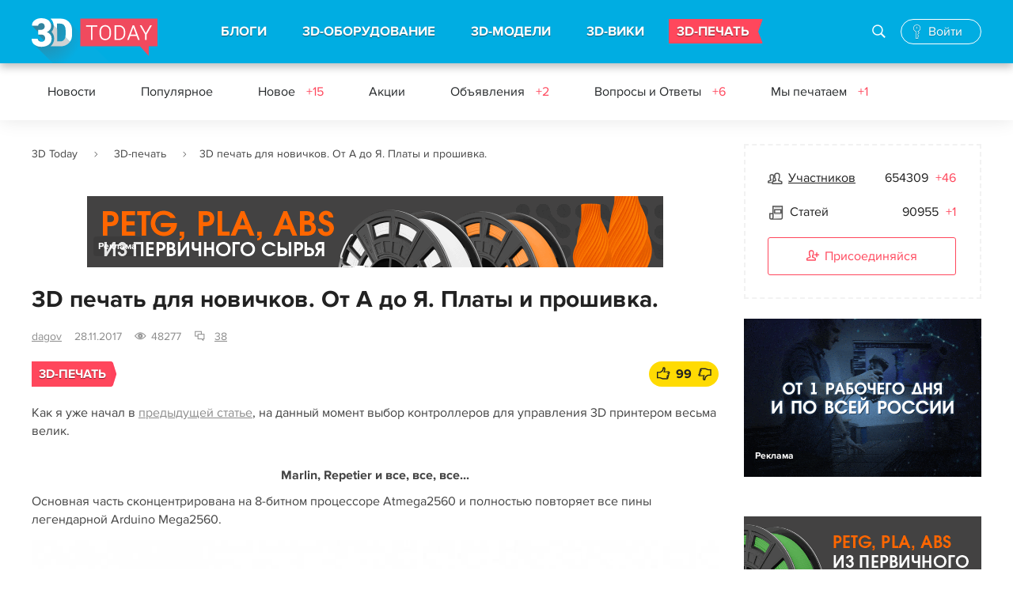

--- FILE ---
content_type: text/html; charset=UTF-8
request_url: https://3dtoday.ru/blogs/dagov/3d-printing-for-beginners-from-a-to-z-board-and-firmware
body_size: 121983
content:
<!DOCTYPE html>
<html>
<head>
    <meta charset="utf-8"/>
    <title>3D печать для новичков. От А до Я. Платы и прошивка.</title>
    <meta name="viewport" content="width=device-width">
        <meta http-equiv="Content-Type" content="text/html; charset=UTF-8" />
    <meta name="robots" content="index, follow" />
    <meta name="description" content="Как я уже начал в предыдущей статье, на данный момент выбор контроллеров для управления 3D принтером весьма велик. Marlin, Repetier и все, все, все......" />
    <meta name="keywords" content="" />
    <meta name="csrf-token" content="hPJhNzbCyzeiv7IlMqN43vwoHAZUS20zB1F6yAlg" />
    <meta name="google-site-verification" content="jrW4K9d7d4PHb7TNlNBUR4b30FdVhirmV49bOn782Yc" />
    <meta name="yandex-verification" content="729c628ccf7fc176" />
    <meta name="mailru-verification" content="ec7c9dc728077f93" />

    <link href="https://3dtoday.ru/css/main.css?id=7g27438g3q0832e" type="text/css"  rel="stylesheet" />
    <!-- temporary -->
    <link rel="stylesheet" href="https://3dtoday.ru/css/banners.css" as="style" type="text/css" />

        <link rel="stylesheet" href="https://3dtoday.ru/summernote/summernote.css">
    <link href="https://3dtoday.ru/css/fancybox/fancybox.css" type="text/css"  rel="stylesheet" />
    <link type="text/css" rel="stylesheet" href="https://3dtoday.ru/css/events.css" />
    <link href="https://3dtoday.ru/css/printers.css" type="text/css"  rel="stylesheet" />
    <link href="https://3dtoday.ru/css/new/comments.css" type="text/css"  rel="stylesheet" />

    <meta property="og:title" content="3D печать для новичков. От А до Я. Платы и прошивка." />
    <meta property="og:image" content="https://3dtoday.ru/img/posts/og.png"/>
    <meta property="og:type" content="article" />
    <meta property="og:url" content="https://3dtoday.ru/blogs/dagov/3d-printing-for-beginners-from-a-to-z-board-and-firmware" />
    <meta property="og:description" content="Как я уже начал в предыдущей статье, на данный момент выбор контроллеров для управления 3D принтером весьма велик. Marlin, Repetier и все, все, все......" />

    <link href="https://3dtoday.ru/css/overwrite.css" type="text/css"  rel="stylesheet" />
    <script type="text/javascript" src="https://3dtoday.ru/js/jquery-3.3.1.min.js"></script>

        <script type="text/javascript" src="https://3dtoday.ru/js/jquery-ui.js"></script>
    <link href="https://3dtoday.ru/css/models/swiper.min.css" type="text/css"  rel="stylesheet" />
    <!-- Global site tag (gtag.js) - Google Analytics -->
    <script async src="https://www.googletagmanager.com/gtag/js?id=UA-48337933-1"></script>
    <script>
        window.dataLayer = window.dataLayer || [];
        function gtag(){dataLayer.push(arguments);}
        gtag('js', new Date());
        gtag('config', 'UA-48337933-1');
    </script>
    <!-- Yandex.Metrika counter -->
    <script type="text/javascript" >
        (function(m,e,t,r,i,k,a){m[i]=m[i]||function(){(m[i].a=m[i].a||[]).push(arguments)};
            m[i].l=1*new Date();k=e.createElement(t),a=e.getElementsByTagName(t)[0],k.async=1,k.src=r,a.parentNode.insertBefore(k,a)})
        (window, document, "script", "https://mc.yandex.ru/metrika/tag.js", "ym");
        ym(21643582, "init", {
            clickmap:true,
            trackLinks:true,
            accurateTrackBounce:true,
            webvisor:true
        });
    </script>
    <!-- /Yandex.Metrika counter -->
</head>
<body class=" ">
<div class="wrap ">

    <div class="head">

        
    <div class="header_main">
        <div class="header_main_wr">
            
            <button class="menu_btn"><i></i></button>

            <div class="logo"><a href="https://3dtoday.ru" title="3DToday.ru: 3D-принтеры сегодня"></a></div>

            <div class="menu">

                <div class="search_block active">
                    <form action="https://3dtoday.ru/search">
                        <input type="text" id="header-search-mobile" name="q" placeholder="Поиск">
                        <label id="" class="icon-glyph-50" for="header-search-mobile"><i></i></label>
                    </form>
                </div>

                <ul>
                    <li><a href="https://3dtoday.ru">БЛОГИ</a>
                        <div class="menu_sub">
                            <a href="https://3dtoday.ru" class="menu_back">БЛОГИ</a>
                            <ul>
                                                                    <li>
                                        <a href="https://3dtoday.ru/category/3d-modelirovanie">
                                            3D-моделирование
                                        </a>
                                    </li>
                                                                    <li>
                                        <a href="https://3dtoday.ru/category/3d-pechat">
                                            3D-печать
                                        </a>
                                    </li>
                                                                    <li>
                                        <a href="https://3dtoday.ru/category/rep-rap">
                                            RepRap
                                        </a>
                                    </li>
                                                                    <li>
                                        <a href="https://3dtoday.ru/category/actions">
                                            Акции
                                        </a>
                                    </li>
                                                                    <li>
                                        <a href="https://3dtoday.ru/category/biznes">
                                            Бизнес
                                        </a>
                                    </li>
                                                                    <li>
                                        <a href="https://3dtoday.ru/category/novosti">
                                            Новости
                                        </a>
                                    </li>
                                                                    <li>
                                        <a href="https://3dtoday.ru/category/reviews">
                                            Обзоры
                                        </a>
                                    </li>
                                                                    <li>
                                        <a href="https://3dtoday.ru/category/primenenie">
                                            Применение
                                        </a>
                                    </li>
                                                                    <li>
                                        <a href="https://3dtoday.ru/category/raznoe">
                                            Разное
                                        </a>
                                    </li>
                                                                    <li>
                                        <a href="https://3dtoday.ru/category/rashodnie-materialy">
                                            Расходные материалы
                                        </a>
                                    </li>
                                                                    <li>
                                        <a href="https://3dtoday.ru/category/tvorchestvo">
                                            Творчество
                                        </a>
                                    </li>
                                                                    <li>
                                        <a href="https://3dtoday.ru/category/tehnichka">
                                            Техничка
                                        </a>
                                    </li>
                                                                    <li>
                                        <a href="https://3dtoday.ru/category/sandbox">
                                            Песочница
                                        </a>
                                    </li>
                                                                    <li>
                                        <a href="https://3dtoday.ru/category/diaries">
                                            Личные дневники
                                        </a>
                                    </li>
                                                            </ul>
                        </div>
                    </li>

                    <li><a href="https://3dtoday.ru/3d-printers">3D-ОБОРУДОВАНИЕ</a>
                        <div class="menu_sub">
                            <a href="https://3dtoday.ru/3d-printers" class="menu_back">3D-ОБОРУДОВАНИЕ</a>
                            <ul>
                                <li><a href="https://3dtoday.ru/3d-printers">3D-принтеры</a></li>
                                <li><a href="https://3dtoday.ru/3d-scaners">3D-сканеры</a></li>
                                <li><a href="https://3dtoday.ru/3d-printers/producers">Производители</a></li>
                                <li><a href="https://3dtoday.ru/companies">Где купить</a></li>
                                <li><a href="https://3dtoday.ru/events">События</a></li>
                                <li><a href="https://3dtoday.ru/board">Частные объявления</a></li>
                            </ul>
                        </div>
                    </li>

                    <li><a href="https://3dtoday.ru/3d-models">3D-МОДЕЛИ</a>
                        <div class="menu_sub">
                            <a href="https://3dtoday.ru/3d-models" class="menu_back">3D-МОДЕЛИ</a>
                            <ul>
                                <li><a href="https://3dtoday.ru/3d-models">Бесплатные 3D-модели</a></li>
                                <li><a href="https://3dtoday.ru/market">Магазин 3D-моделей</a></li>
                                <li><a href="https://3dtoday.ru/orders">Заказать 3D-модель</a></li>
                                <li><a href="https://3dtoday.ru/orders">Напечатать 3D-модель</a></li>
                                <li><a href="https://3dtoday.ru/board/3d-modeling">Частные объявления</a></li>
                            </ul>
                        </div>
                    </li>

                    <li><a href="https://3dtoday.ru/wiki">3D-ВИКИ</a>
                        <div class="menu_sub">
                            <a href="https://3dtoday.ru/wiki" class="menu_back">3D-ВИКИ</a>
                            <ul>
                                <li><a href="https://3dtoday.ru/wiki">Энциклопедия 3D-печати</a></li>
                            </ul>
                        </div>
                    </li>

                    <li class="contest"><a href="https://3dtoday.ru/orders">3D-ПЕЧАТЬ</a></li>

                </ul>

            </div>

            <div class="search_block">
                <form action="https://3dtoday.ru/search">
                    <input type="text" id="header-search" name="q" placeholder="Поиск по сайту">
                    <label id="" class="icon-glyph-50" for="header-search"><i></i></label>
                </form>
                <button class="search_block_close pe-7s-close"></button>
            </div>

            
            <!--noindex-->
            
            <div style="display: none;"></div>
            <div class="anonymous_login">
                <a href="#" rel="nofollow" class="icon-glyph-168 authorization_pop"><span>Войти</span></a>
            </div>
            

            <!--/noindex-->
            <div class="overlay"></div>
        </div>
    </div>

    
                <div class="header_fixed">
    <div class="header_fixed_wr">
        <div class="menu_2">
            <ul>
                <li><a href="https://3dtoday.ru/category/novosti">Новости</a></li>
                <li><a href="https://3dtoday.ru/category/popular">Популярное</a></li>
                <li><a href="https://3dtoday.ru/category/all">Новое
                                                    <span>+15</span>
                                            </a>
                </li>
                <li><a href="https://3dtoday.ru/category/actions">Акции
                                            </a>
                </li>
                <li><a href="https://3dtoday.ru/board">Объявления
                                                    <span>+2</span>
                                            </a>
                </li>
                <li><a href="https://3dtoday.ru/questions">Вопросы и Ответы
                                                    <span>+6</span>
                                            </a>
                </li>
                <li><a href="https://3dtoday.ru/we-print">Мы печатаем
                                                    <span>+1</span>
                                            </a>
                </li>
            </ul>
        </div>
        <!--<div class="search_block">
            <form action="/search/">
                <input id="search" placeholder="Поиск по сайту" type="text" name="q" value="">
                <label id="search_block_label" class="icon-glyph-50" for="search"></label></form>
            <button class="search_block_close pe-7s-close"></button>
        </div>-->
    </div>
</div>                    
</div>

    <div class="cont ">
        
                
        <div class="fix-social" data-sticky_column="" style="">
    <ul class="social-fixed-block">
        <li>
            <a href="https://vk.com/share.php?url=https://3dtoday.ru/blogs/dagov/3d-printing-for-beginners-from-a-to-z-board-and-firmware" target="_blank">
                <i class="socicon-vk"></i>
            </a>
        </li>
        <li>
            <a href="http://connect.mail.ru/share?url=https://3dtoday.ru/blogs/dagov/3d-printing-for-beginners-from-a-to-z-board-and-firmware" target="_blank">
                <i class="socicon-mr"></i>
            </a>
        </li>
        <li>
            <a href="https://t.me/share/url?url=https://3dtoday.ru/blogs/dagov/3d-printing-for-beginners-from-a-to-z-board-and-firmware" target="_blank">
                <i class="socicon-tg"></i>
            </a>
        </li>
    </ul>
</div>
                <div class="cont_wr cont_wr_callboard">
            <div class="main_col">
                <div class="breadcrumbs">
        
                            <span class="pe-7s-angle-right">
                        <a href="https://3dtoday.ru">3D Today</a>
                </span>
            
        
                            <span class="pe-7s-angle-right">
                        <a href="https://3dtoday.ru/category/3d-pechat">3D-печать</a>
                </span>
            
        
                            <span class="pe-7s-angle-right">3D печать для новичков. От А до Я. Платы и прошивка.</span>
            
            </div>


                                                    <div class="block_1 desktop-banner">
    <div class="block_1_wr">
        <a href="https://kremen.ru/catalog/3dpechat/filament/kremen-start/?utm_source=3dtoday&amp;utm_medium=jan-feb-banners&amp;erid=2VfnxyP953X" target="_blank" onclick='handleBanner("https://kremen.ru/catalog/3dpechat/filament/kremen-start/?utm_source=3dtoday&amp;utm_medium=jan-feb-banners&amp;erid=2VfnxyP953X", "banner");'>
            <img style="max-width: 728px; max-height: 90px;" src="/upload/media/y9Ih2kg4ozjIKqhLT791noz96B9QLfxFJEJisYCA.gif"  alt="KREMEN" title="KREMEN"/>
        </a>
        <div class="adv-info">
    <a>
        <span></span>
        <span></span>
        <span></span>
    </a>
    <div class="adv-info-menu">
        <ul>
            <li><b>Рекламное&nbsp;объявление</b></li>
            <li><a onclick='copyToClipboard("2VfnxyP953X")'>Скопировать&nbsp;ID&nbsp;рекламы</a></li>
            <li><a target="_blank" href="https://3dtoday.ru/ads/2VfnxyP953X">О&nbsp;рекламодателе</a></li>
        </ul>
    </div>
</div>

<script>
    function copyToClipboard(referId) {
        navigator.clipboard.writeText(referId);
    }
</script>        <a href="https://3dtoday.ru/advertising" class="rlink">Реклама</a>
    </div>
</div>                
                                                    <div class="block_1 mobile_banner">
    <div class="block_1_wr">
        <a href="https://kremen.ru/catalog/3dpechat/filament/kremen-start/?utm_source=3dtoday&amp;utm_medium=jan-feb-banners&amp;erid=2VfnxyP953X" target="_blank" onclick='handleBanner("https://kremen.ru/catalog/3dpechat/filament/kremen-start/?utm_source=3dtoday&amp;utm_medium=jan-feb-banners&amp;erid=2VfnxyP953X", "banner");'>
            <img style="max-width: 320px; max-height: 67px;" src="/upload/media/4VnCAHAco1D4r1JWAJ3poay6wyTGPc3H7uPj7i6c.gif"  alt="KREMEN" title="KREMEN"/>
        </a>
        <div class="adv-info">
    <a>
        <span></span>
        <span></span>
        <span></span>
    </a>
    <div class="adv-info-menu">
        <ul>
            <li><b>Рекламное&nbsp;объявление</b></li>
            <li><a onclick='copyToClipboard("2VfnxyP953X")'>Скопировать&nbsp;ID&nbsp;рекламы</a></li>
            <li><a target="_blank" href="https://3dtoday.ru/ads/2VfnxyP953X">О&nbsp;рекламодателе</a></li>
        </ul>
    </div>
</div>

<script>
    function copyToClipboard(referId) {
        navigator.clipboard.writeText(referId);
    }
</script>        <a href="https://3dtoday.ru/advertising" class="rlink">Реклама</a>
    </div>
</div>                
                                    <h1>3D печать для новичков. От А до Я. Платы и прошивка.</h1>
                
                
                
    <div class="blog " id="blog_post">
        <div class="post_list_item_info">

            <div class="post_list_item_autor" data-ready="false" data-user-id="2250" id="user-2250">
    <a href="https://3dtoday.ru/blogs/dagov">dagov</a>
    <!--noindex-->
    <div class="post_list_item_autor_detail tooltip_content">
        <div class="iad_wait">
            <img src="https://3dtoday.ru/img/service/wait.gif" alt="Идет загрузка" title="Идет загрузка" /><br />
            Загрузка
        </div>
    </div>
    <!--/noindex-->
</div>


            <div class="post_list_item_date">28.11.2017</div>
            <div class="post_list_item_viewed  icon-glyph-11" title="Просмотров">48277</div>
            <div class="post_list_item_comments icon-glyph-123" title="Комментариев">
                <a href="#comments">38</a>
            </div>
                    </div>
                            <div class="blog_post_cat_like">
                <div class="post_list_item_cat"><a href="https://3dtoday.ru/category/3d-pechat">3D-печать</a></div>
                <div class="blog_post_like">

                    
                                            <div class="blog_post_like_box tooltip-wrap" data-tooltip="true" data-id="23174">
    <div class="blog_post_like_plus rating-vote">
                <a class="pe-7s-like2 rating-vote-plus rating-vote-action" title="Авторизируйтесь, чтобы поставить оценку." data-action="plus"></a>
        <!--noindex-->
        <div class="post_list_item_like_detail">
            <h3>Подпишитесь на автора</h3>
            <div class="sign_tx">
                <p>Подпишитесь на автора, если вам нравятся его публикации. Тогда вы
                    будете
                    получать уведомления о его новых статьях.
                </p>
                <p>Отписаться от уведомлений вы всегда сможете в профиле автора.</p>
            </div>
            <a href="#" title="#" class="btn btn_10 subscribe">Подписаться</a>
            <div class="not_sign"><a href="#" title="#" class="nosubscribe">Не хочу</a></div>
            <ins class="post_list_item_autor_detail_corn"></ins>
        </div>
        <!--/noindex-->
    </div>
    <div class="blog_post_like_counter rating-vote-result rating-vote-result-plus" >99</div>
    <div class="blog_post_like_minus">
                <a class="pe-7s-like2 rating-vote-minus rating-vote-action" title="Авторизируйтесь, чтобы поставить оценку." data-action="minus"></a>
    </div>
    <div class="post_list_item_autor_detail tooltip_content tooltip-right" style="" data-ready="false">
    </div>
</div>                                    </div>
            </div>
                        <div class="blog_post_body">
            Как я уже начал в <a target="_blank" href="http://3dtoday.ru/blogs/dagov/3d-printing-for-the-newcomers-from-a-to-z-electronics-furniture-and-mo/">предыдущей статье</a>, на данный момент выбор контроллеров для управления 3D принтером весьма велик. <br /><br /><p style="text-align: center;"><b>Marlin, Repetier и все, все, все...</b></p>Основная часть сконцентрирована на 8-битном процессоре Atmega2560 и полностью повторяет все пины легендарной Arduino Mega2560.<div class="image-big"><a class="fancybox-post" rel="post-galery" href="/upload/blog/57b/57b3a27a93d439abec16797074b61c38.jpeg"><img src="/cache/870x/blog/57b/57b3a27a93d439abec16797074b61c38.jpeg" alt="3D печать для новичков. От А до Я. Платы и прошивка." title="3D печать для новичков. От А до Я. Платы и прошивка."  border="0" ></a>
                </div><div class="image-big"><a class="fancybox-post" rel="post-galery" href="/upload/blog/062/062af4b856d40a84ee0e76caf6cc61fd.jpeg"><img src="/cache/870x/blog/062/062af4b856d40a84ee0e76caf6cc61fd.jpeg" alt="3D печать для новичков. От А до Я. Платы и прошивка." title="3D печать для новичков. От А до Я. Платы и прошивка."  border="0" ></a>
                </div><div class="image-big"><a class="fancybox-post" rel="post-galery" href="/upload/blog/5bd/5bd40d59ec68c0e753f3412728289806.jpeg"><img src="/cache/870x/blog/5bd/5bd40d59ec68c0e753f3412728289806.jpeg" alt="3D печать для новичков. От А до Я. Платы и прошивка." title="3D печать для новичков. От А до Я. Платы и прошивка."  border="0" ></a>
                </div><div class="image-big"><a class="fancybox-post" rel="post-galery" href="/upload/blog/806/806a5997efeea42b388ab78478fff6fc.jpeg"><img src="/cache/870x/blog/806/806a5997efeea42b388ab78478fff6fc.jpeg" alt="3D печать для новичков. От А до Я. Платы и прошивка." title="3D печать для новичков. От А до Я. Платы и прошивка."  border="0" ></a>
                </div>Сделано для удобства прошивки, так как можно взять любую готовую прошивку из среды Arduino IDE, откорректировать значения шагов, выбор дисплея и область печати под свой принтер и преспокойно ее залить на контроллер и принтер будет печатать.<br /><br />Существует огромное множество, контроллеров, выполненных на одной плате, и способных заменить этот 'бутерброд' из Arduino Mega2560 и RAMPS 1.4.<div class="image-big"><a class="fancybox-post" rel="post-galery" href="/upload/blog/2ac/2acb3ece2e0cd6081e14e37573d15e8b.jpeg"><img src="/cache/870x/blog/2ac/2acb3ece2e0cd6081e14e37573d15e8b.jpeg" alt="3D печать для новичков. От А до Я. Платы и прошивка." title="3D печать для новичков. От А до Я. Платы и прошивка."  border="0" ></a>
                </div>Одна из самых популярных - творение китайских инженеров из Makerbase - MKS Gen 1.4<div class="image-big"><a class="fancybox-post" rel="post-galery" href="/upload/blog/9cc/9cc0a1da18dc19ba79b613585c43f005.jpeg"><img src="/cache/870x/blog/9cc/9cc0a1da18dc19ba79b613585c43f005.jpeg" alt="3D печать для новичков. От А до Я. Платы и прошивка." title="3D печать для новичков. От А до Я. Платы и прошивка."  border="0" ></a>
                </div>В ней имеются неплохие мосфеты для подключения горячего стола, 2 экструдеров, 1 вывод для подключения управляемого кулера для обдува детали, разъемы EXT1 и EXT2 для подключения достаточно распространенных REPRAP discount smart controller с символьным четырехстрочным дисплеем,<div class="image-big"><a class="fancybox-post" rel="post-galery" href="/upload/blog/dc0/dc0661d53f7095250ea7b97396fab857.jpeg"><img src="/cache/870x/blog/dc0/dc0661d53f7095250ea7b97396fab857.jpeg" alt="3D печать для новичков. От А до Я. Платы и прошивка." title="3D печать для новичков. От А до Я. Платы и прошивка."  border="0" ></a>
                </div>и REPRAP discount full graphic smart controller с графическим дисплеем, разрешением 128*64 пиксела.<div class="image-big"><a class="fancybox-post" rel="post-galery" href="/upload/blog/87b/87b4d0916544efbc12666c6ca2efe501.jpeg"><img src="/cache/870x/blog/87b/87b4d0916544efbc12666c6ca2efe501.jpeg" alt="3D печать для новичков. От А до Я. Платы и прошивка." title="3D печать для новичков. От А до Я. Платы и прошивка."  border="0" ></a>
                </div>Одна особенность, касающаяся плат от Makerbase - разъемы EXT1 и EXT2 перевернуты.<div class="image-big"><a class="fancybox-post" rel="post-galery" href="/upload/blog/91e/91e039199df72db462f50f9b3d92c02c.jpeg"><img src="/cache/870x/blog/91e/91e039199df72db462f50f9b3d92c02c.jpeg" alt="3D печать для новичков. От А до Я. Платы и прошивка." title="3D печать для новичков. От А до Я. Платы и прошивка."  border="0" ></a>
                </div>То есть, для подключения обычного дисплея (не фирменного от Makerbase) необходимо черные рамки на пинах снять и развернуть на 180 градусов.<br /><br />Как и в большинстве случаев, USB-UART схема FT232RL имеет серое происхождение, и вполне легко убивается официальным драйвером от FTDI. Поэтому рекомендуется ставить достаточно старые драйвера, которые гарантированно будут работать. Об этом я уже <a target="_blank" href="http://3dtoday.ru/blogs/dagov/ft232-or-as-the-chinese-like-to-forge-everything/">писал</a>. По последним сводкам новостей FTDI отказалась от порчи поддельного оборудования, тем паче, что метод решения проблемы, ровно как и воскрешение микросхемы <a target="_blank" href="https://geektimes.ru/post/258848/">возможно</a>.<br /><br />В остальных платах, хоть от Keyes, хоть от BigTreeTech - ничего принципиально нового. Где-то получше мосфеты, где-то побольше пинов выведено, где-то колодки получше. Важно лишь проследить, что бы пины были аналогичны стандартному 'бутерброду'.<div class="image-big"><a class="fancybox-post" rel="post-galery" href="/upload/blog/29b/29b135439a73b7ab7834275dc38af04b.jpeg"><img src="/cache/870x/blog/29b/29b135439a73b7ab7834275dc38af04b.jpeg" alt="3D печать для новичков. От А до Я. Платы и прошивка." title="3D печать для новичков. От А до Я. Платы и прошивка."  border="0" ></a>
                </div>Так же, Makerbase разработала более дешевые платы на Atmega2560 - MKS base, MKS Gen L и другие. Основное отличие в Base - уже впаяные драйвера и меньшее число выведенных пинов. Что характерно для плат со впаяными драйверами - в них имеется программная регулировка напряжения Vref. Для удешевления платы MKS встроило в плату стандартные резисторы для регулировки, максимально удешевив плату.<div class="image-big"><a class="fancybox-post" rel="post-galery" href="/upload/blog/6f3/6f3f58c09de686fd7c2de7f79d6afb17.jpeg"><img src="/cache/870x/blog/6f3/6f3f58c09de686fd7c2de7f79d6afb17.jpeg" alt="3D печать для новичков. От А до Я. Платы и прошивка." title="3D печать для новичков. От А до Я. Платы и прошивка."  border="0" ></a>
                </div>Касательно MKS Gen L - сложно сказать на чем произошло удешевление, но они уместили и колодки под 5 внешних драйверов, и 3 термистора, но уместили все эти элементы в меньшем форм-факторе. Единственное отличие, что я увидел - отсутствует один разъем под управляемый кулер.<div class="image-big"><a class="fancybox-post" rel="post-galery" href="/upload/blog/19a/19a2887e25948942740b5ccdc20847a8.jpeg"><img src="/cache/870x/blog/19a/19a2887e25948942740b5ccdc20847a8.jpeg" alt="3D печать для новичков. От А до Я. Платы и прошивка." title="3D печать для новичков. От А до Я. Платы и прошивка."  border="0" ></a>
                </div>Прошивка может быть от команды <a target="_blank" href="https://github.com/MarlinFirmware/Marlin">Marlin</a>, так и <a target="_blank" href="https://github.com/repetier/Repetier-Firmware">Repetier</a>. Конфигурацию последней я достаточно подробно <a target="_blank" href="http://3dtoday.ru/blogs/dagov/repetier-firmware-general-settings/">разбирал</a>. <br /><br />Отдельно представлю контроллер на Atmega2560 от Ultimaker с собственным дисплейным модулем.<div class="image-big"><a class="fancybox-post" rel="post-galery" href="/upload/blog/577/577d32c708885bc4fb8f657a7d380c69.jpeg"><img src="/cache/870x/blog/577/577d32c708885bc4fb8f657a7d380c69.jpeg" alt="3D печать для новичков. От А до Я. Платы и прошивка." title="3D печать для новичков. От А до Я. Платы и прошивка."  border="0" ></a>
                </div>Плата достаточно наворочена, за счет множества ШИМ-выводов, впаяных А4988 с программной регулировкой тока на драйверах, поддержкой термодатчиков Pt100. Дисплей графический, с разрешением 128*64 пикселя, крепится через шлейф к плате с кардридером и энкодером. Прошивка своя, модифицированный Marlin. Поддержка других плат выпилена. То есть они в configuration.h есть, но при попытке изменить плату прошивка не компилируется. В прошивке реализована настройка уровня стола, тока на драйверах, смена прутка и профили материала. То есть слайсер не пишет входной код с температурой, она берется в зависимости от выбранного  материала.<br /><br />Так же, Marlin и Repetier существуют под 32-битную версию Arduino - Due. Плата построена на 32-битном ARM-процессоре <a target="_blank" href="http://www.atmel.com/Images/doc11057.pdf">AT91SAM3X8E</a> от Atmel.<div class="image-big"><a class="fancybox-post" rel="post-galery" href="/upload/blog/bfd/bfd7e715c4f3e46c11e12961ee695224.jpeg"><img src="/cache/870x/blog/bfd/bfd7e715c4f3e46c11e12961ee695224.jpeg" alt="3D печать для новичков. От А до Я. Платы и прошивка." title="3D печать для новичков. От А до Я. Платы и прошивка."  border="0" ></a>
                </div>Для данной платы не подходит обычный RAMPS, так как он работает на 8 битах и логика у него 5В, в 32-битном же процессоре логика - 3,3В. Под нее существуют свои шилды - <a target="_blank" href="http://doku.radds.org/dokumentation/radds/">RADDS</a>, RAMPS FD (for due), а так же недавно анонсированный на портале <a target="_blank" href="http://3dtoday.ru/blogs/svs0724/ruramps4d-ramps-for-adruino-due-the-pilot-shipment-available-for-zack/">RURAMPS4D</a> российской разработки.<div class="image-big"><a class="fancybox-post" rel="post-galery" href="/upload/blog/166/1669dd2bc647265b98cb3ea363e0b57c.jpeg"><img src="/cache/870x/blog/166/1669dd2bc647265b98cb3ea363e0b57c.jpeg" alt="3D печать для новичков. От А до Я. Платы и прошивка." title="3D печать для новичков. От А до Я. Платы и прошивка."  border="0" ></a>
                </div><div class="image-big"><a class="fancybox-post" rel="post-galery" href="/upload/blog/793/7932f91038d36dd3e3e9430c6c53864c.jpeg"><img src="/cache/870x/blog/793/7932f91038d36dd3e3e9430c6c53864c.jpeg" alt="3D печать для новичков. От А до Я. Платы и прошивка." title="3D печать для новичков. От А до Я. Платы и прошивка."  border="0" ></a>
                </div><div class="image-big"><a class="fancybox-post" rel="post-galery" href="/upload/blog/d18/d18e5cd0b34584390ac57046f5f1f2dd.png"><img src="/cache/870x/blog/d18/d18e5cd0b34584390ac57046f5f1f2dd.png" alt="3D печать для новичков. От А до Я. Платы и прошивка." title="3D печать для новичков. От А до Я. Платы и прошивка."  border="0" ></a>
                </div>Прошивка осуществляется из Arduino IDE, которую так же, необходимо сконфигурировать под свои размеры области печати, концевые выключатели и т.д.<br /><br /><p style="text-align: center;"><b> Smoothieware</b></p>Достаточно большой кусок рынка контроллеров и прошивки отвоевала открытая платформа Smoothie. После успешного проекта на <a target="_blank" href="https://www.kickstarter.com/projects/logxen/smoothieboard-the-future-of-cnc-motion-control">Kikstarter</a> они выпускают собственные платы на 32-разрядных процессорах <a target="_blank" href="https://www.nxp.com/docs/en/data-sheet/LPC1769_68_67_66_65_64_63.pdf">LPC1768</a> на основе Cortex M3. Так же под них выпускается собственная прошивка с открытым исходным кодом - <a target="_blank" href="http://smoothieware.org/">Smoothieware</a>. О конфигурациях оной много раз писал <a target="_blank" href="http://3dtoday.ru/blogs/eta4ever/the-smoothieware-firmware-32bit-charm-introductory/">Илья</a> и <a target="_blank" href="http://3dtoday.ru/blogs/dagov/smoothieware-configure/">я</a>. Суть в том, что у чипа нет своей собственной энергонезависимой памяти EEPROM, поэтому в ее качестве используется карточка microSD. Конфигурационный файл хранится в текстовом формате (txt) и записью названия команды и пина, на который выводится сигнал данной команды. Для замены или исправления конфигурации нет надобности перепрошивать плату, достаточно вытащить карту и отредактировать файл. <div class="image-big"><a class="fancybox-post" rel="post-galery" href="/upload/blog/d63/d633af83ddea3f33bb1e7183dc1fbcfc.jpeg"><img src="/cache/870x/blog/d63/d633af83ddea3f33bb1e7183dc1fbcfc.jpeg" alt="3D печать для новичков. От А до Я. Платы и прошивка." title="3D печать для новичков. От А до Я. Платы и прошивка."  border="0" ></a>
                </div>Поскольку проект полностью открыт, то появилось большое число производителей, решивших выпускать свою версию платы под данную прошивку.<br /><br />Например платы от Panucatt Devices. <div class="image-big"><a class="fancybox-post" rel="post-galery" href="/upload/blog/37b/37bc36e68f5633f8cdb67e09e36f04e3.jpeg"><img src="/cache/870x/blog/37b/37bc36e68f5633f8cdb67e09e36f04e3.jpeg" alt="3D печать для новичков. От А до Я. Платы и прошивка." title="3D печать для новичков. От А до Я. Платы и прошивка."  border="0" ></a>
                </div>Re-Arm - как полная замена Arduino Mega2560 и полностью поддерживает работу с RAMPS. Эту плату на момент старта проекта на <a target="_blank" href="https://www.kickstarter.com/projects/1245051645/re-arm-for-ramps-simple-32-bit-upgrade/posts">Kikstarter</a> <a target="_blank" href="http://3dtoday.ru/blogs/dagov/what-to-replace-the-arduino-mega-2560/">описывал</a> я, а после, по поводу работы - писал <a target="_blank" href="http://3dtoday.ru/blogs/eta4ever/charm-32-bits-a-sandwich-without-arduino/">Илья</a>.<br /><br />Это не первая плата Panucatt Devices на LPC1768, в их арсенале уже есть <a target="_blank" href="http://www.panucatt.com/azteeg_X5_GT_reprap_3d_printer_controller_p/ax5gt.htm">Azteeg X5 GT</a>, <a target="_blank" href="http://www.panucatt.com/azteeg_X5_mini_reprap_3d_printer_controller_p/ax5mini.htm">Azteeg X5 mini V3</a>.<div class="image-big"><a class="fancybox-post" rel="post-galery" href="/upload/blog/381/381f2d60e6283a936a33a85b913507bd.jpeg"><img src="/cache/870x/blog/381/381f2d60e6283a936a33a85b913507bd.jpeg" alt="3D печать для новичков. От А до Я. Платы и прошивка." title="3D печать для новичков. От А до Я. Платы и прошивка."  border="0" ></a>
                </div><div class="image-big"><a class="fancybox-post" rel="post-galery" href="/upload/blog/eb5/eb5f1ad6c84452d5bda213bf2cebc0b9.jpeg"><img src="/cache/870x/blog/eb5/eb5f1ad6c84452d5bda213bf2cebc0b9.jpeg" alt="3D печать для новичков. От А до Я. Платы и прошивка." title="3D печать для новичков. От А до Я. Платы и прошивка."  border="0" ></a>
                </div>Или, например платы от Cohesion3D:<div class="image-big"><a class="fancybox-post" rel="post-galery" href="/upload/blog/fc9/fc9f46f637afd7082ba8f0d41bb8bf0e.jpeg"><img src="/cache/870x/blog/fc9/fc9f46f637afd7082ba8f0d41bb8bf0e.jpeg" alt="3D печать для новичков. От А до Я. Платы и прошивка." title="3D печать для новичков. От А до Я. Платы и прошивка."  border="0" ></a>
                </div><a target="_blank" href="http://cohesion3d.com/cohesion3d-remix/">ReMix</a> - плата с поддержкой до 3 экструдеров, Wi-Fi и другими 'плюшками'.Так же, есть платы подешевле, с меньшим функционалом. Скажем, для лазерного гравера/резчика нет необходимости в 3 экструдерах, то и плата попроще получается.<div class="image-big"><a class="fancybox-post" rel="post-galery" href="/upload/blog/1ed/1ed9c4bbd36a64e8318288f8c3c0aeac.jpeg"><img src="/cache/870x/blog/1ed/1ed9c4bbd36a64e8318288f8c3c0aeac.jpeg" alt="3D печать для новичков. От А до Я. Платы и прошивка." title="3D печать для новичков. От А до Я. Платы и прошивка."  border="0" ></a>
                </div><a target="_blank" href="http://cohesion3d.com/cohesion3d-mini/">Mini</a> - плата предназначенная для лазеров, одноэкструдерных принтеров и фрезеров. Имеется небольшое и уютное комьюнити в G+.<br /><br />Так же, существует несколько плат, от производителей из Поднебесной. Например, Makerbase Sbase.<div class="image-big"><a class="fancybox-post" rel="post-galery" href="/upload/blog/c07/c07b611d883207d7326111fd148ca2a1.jpeg"><img src="/cache/870x/blog/c07/c07b611d883207d7326111fd148ca2a1.jpeg" alt="3D печать для новичков. От А до Я. Платы и прошивка." title="3D печать для новичков. От А до Я. Платы и прошивка."  border="0" ></a>
                </div>Плата имеет впаяные драйвера DRV8825 с программной регулировкой тока из конфигурационного файла, поддержку 2 экструдеров, внешних драйверов, термопар и прочего. Но есть один большой недостаток - плата не OpenSource, т.е. схемы есть только у китайцев. Для кого-то это не является проблемой, а вот для авторов Smoothieware это одно из обязательных условий, иначе они не смогут помочь с тем, что что-то в ней не работает.<br /><br />Одно время на github Smoothieware часто открывали проблему (issue) по некорректной работы платы с прошивкой, и авторы запросили данные на плату у китайцев. Те отказали, в итоге, любая проблема открываемая на github по Sbase автоматически закрывается без ответа по причине закрытости платы.<br /><br />Еще одна плата от этих же товарищей - MKS Smini.<div class="image-big"><a class="fancybox-post" rel="post-galery" href="/upload/blog/704/704c0e77c68b660e6fbd25a8bb526686.jpeg"><img src="/cache/870x/blog/704/704c0e77c68b660e6fbd25a8bb526686.jpeg" alt="3D печать для новичков. От А до Я. Платы и прошивка." title="3D печать для новичков. От А до Я. Платы и прошивка."  border="0" ></a>
                </div>Плата по сути - тот же Sbase, но под 1 экструдер и без горячего стола, с драйверами собственного китайского производства - HR4982, имеющие перемычку на 1/16 и 1/128. Шумноватые. С запайкой под ethernet, но без обвязки оной. Ток программно не регулируется, для этого есть резюки на плате. Формул толковых для расчета нет, поэтому я подбирал методом тыка. Печать на h-bot разгонял до 250 без какиз либо проблем. Плата стоила существенно дешевле Sbase. А под конец, когда сняли с производства и начали распродавать остатки на алиэкспресс, вообще стоила порядка 900 рублей, что сравнимо по цене с ардуиной, рампсом и кучкой драйверов.<br /><br />Проблема с горячим столом решилась установкой платки от Cheap3D и подключением ее на свободный пин платы.<div class="image-big"><a class="fancybox-post" rel="post-galery" href="/upload/blog/0cb/0cb2fbf7b41a083fe5d43376b3d02af1.jpeg"><img src="/cache/870x/blog/0cb/0cb2fbf7b41a083fe5d43376b3d02af1.jpeg" alt="3D печать для новичков. От А до Я. Платы и прошивка." title="3D печать для новичков. От А до Я. Платы и прошивка."  border="0" ></a>
                </div>Так же, на алиэкспресс есть клон плат от Panucatt Devices - <a target="_blank" href="https://ru.aliexpress.com/store/product/Azsmz-Ver2-1-32bit-3D/2179173_32835645667.html?spm=a2g0v.12010608.0.0.6468f812Cyu9o">AZSMZ</a>.<div class="image-big"><a class="fancybox-post" rel="post-galery" href="/upload/blog/84d/84dc6dfcec963153e8e45d0111af7d82.jpeg"><img src="/cache/870x/blog/84d/84dc6dfcec963153e8e45d0111af7d82.jpeg" alt="3D печать для новичков. От А до Я. Платы и прошивка." title="3D печать для новичков. От А до Я. Платы и прошивка."  border="0" ></a>
                </div>Стоит немеренно - бесит моментально (с) Проблема заключается в том, что плата имеет свою собственную распиновку и для прошивки добрыми китайцами выдается только hex. Никаких опенсорсов, только закрытая китайчатина. Причем прошивка та же - Smoothieware.<br /><br /><p style="text-align: center;"><b>REPRAP Firmware</b></p>Особняком стоит самая нафаршированная плата с собственной прошивкой - Duet.<div class="image-big"><a class="fancybox-post" rel="post-galery" href="/upload/blog/775/775f50f78c81405e03c8dbbb44d8b5b2.png"><img src="/cache/870x/blog/775/775f50f78c81405e03c8dbbb44d8b5b2.png" alt="3D печать для новичков. От А до Я. Платы и прошивка." title="3D печать для новичков. От А до Я. Платы и прошивка."  border="0" ></a>
                </div><div class="image-big"><a class="fancybox-post" rel="post-galery" href="/upload/blog/b56/b562cf2753dc380f3e7ca8c603364582.png"><img src="/cache/870x/blog/b56/b562cf2753dc380f3e7ca8c603364582.png" alt="3D печать для новичков. От А до Я. Платы и прошивка." title="3D печать для новичков. От А до Я. Платы и прошивка."  border="0" ></a>
                </div>Плата имеет процессор как и у Arduino Due - 32-битный  <a target="_blank" href="http://www.atmel.com/devices/SAM3X8E.aspx">Atmel SAM3X8E</a>. Установлены тихие драйвера TMC2660 с программным управлением напряжения, поддержкой 4 экструдеров, приятным сетевым интерфейсом и прочими приятными плюшками вроде картинки с картой высот кривизны стола.<div class="image-big"><a class="fancybox-post" rel="post-galery" href="/upload/blog/2a3/2a34845f32f0b6ad258c5b3970785f48.png"><img src="/cache/870x/blog/2a3/2a34845f32f0b6ad258c5b3970785f48.png" alt="3D печать для новичков. От А до Я. Платы и прошивка." title="3D печать для новичков. От А до Я. Платы и прошивка."  border="0" ></a>
                </div><div class="image-big"><a class="fancybox-post" rel="post-galery" href="/upload/blog/218/2182ac0df1a90843a9bab47a8b896e24.jpeg"><img src="/cache/870x/blog/218/2182ac0df1a90843a9bab47a8b896e24.jpeg" alt="3D печать для новичков. От А до Я. Платы и прошивка." title="3D печать для новичков. От А до Я. Платы и прошивка."  border="0" ></a>
                </div><a target="_blank" href="https://github.com/dc42/RepRapFirmware">Прошивка</a>, как и сама плата полностью открыты и выложены на <a target="_blank" href="https://github.com/T3P3/Duet">Github</a>.<br /><br />Имеется в продаже 2 версии платы, подороже с <a target="_blank" href="https://www.filastruder.com/collections/electronics/products/duet-ethernet">Ethernet</a> и подешевле с <a target="_blank" href="https://www.filastruder.com/collections/electronics/products/duet-wifi">Wi-Fi</a>. Для работы автономно, можно установить сенсорный <a target="_blank" href="https://www.filastruder.com/collections/electronics/products/paneldue">экранчик</a>, доступные диагонали - 4,3, 5 и 7 дюймов.<br /><br /><p style="text-align: center;"><b>Linux</b></p>Более серьезное железо представлено компанией <a target="_blank" href="https://en.wikipedia.org/wiki/Texas_Instruments">Texas Instruments</a> и - это BeagleBone.<div class="image-big"><a class="fancybox-post" rel="post-galery" href="/upload/blog/991/991c0235db61f127b7711247c04f2849.png"><img src="/cache/870x/blog/991/991c0235db61f127b7711247c04f2849.png" alt="3D печать для новичков. От А до Я. Платы и прошивка." title="3D печать для новичков. От А до Я. Платы и прошивка."  border="0" ></a>
                </div>Все это представляет собой 'бутерброд' из платы BeagleBone и шилда Replicape.<div class="image-big"><a class="fancybox-post" rel="post-galery" href="/upload/blog/238/238605d0b181a05b375cc546a55e0812.jpeg"><img src="/cache/870x/blog/238/238605d0b181a05b375cc546a55e0812.jpeg" alt="3D печать для новичков. От А до Я. Платы и прошивка." title="3D печать для новичков. От А до Я. Платы и прошивка."  border="0" ></a>
                </div><div class="image-big"><a class="fancybox-post" rel="post-galery" href="/upload/blog/2ed/2edff7c1ec36e79a17bcd50c7c816bf4.png"><img src="/cache/870x/blog/2ed/2edff7c1ec36e79a17bcd50c7c816bf4.png" alt="3D печать для новичков. От А до Я. Платы и прошивка." title="3D печать для новичков. От А до Я. Платы и прошивка."  border="0" ></a>
                </div>Пламенный мотор платы - <a target="_blank" href="https://en.wikipedia.org/wiki/ARM_Cortex-A8">Cortex-A8</a> + Dual PRU (200Mhz). Драйвера на шилде  - DRV8825 с программной настройкой тока на Rev A, TMC2100 - на  Rev B. Шилд спроектирован для использования 2 экструдеров и горячего стола.<div class="image-big"><a class="fancybox-post" rel="post-galery" href="/upload/blog/5ad/5ad59e5183701e779538aab6145bdc25.png"><img src="/cache/870x/blog/5ad/5ad59e5183701e779538aab6145bdc25.png" alt="3D печать для новичков. От А до Я. Платы и прошивка." title="3D печать для новичков. От А до Я. Платы и прошивка."  border="0" ></a>
                </div>Шилд полностью открыт, файлами со схемами можно поживиться <a target="_blank" href="https://bitbucket.org/intelligentagent/replicape">тут</a>.<br /><br />Прошивка - линукс Ångstrom/Debian с установленным демоном Redeem (Replicape daemon) для Replicape.<br /><br />Помимо дорогого Replicape существует более экономичный вариант - <a target="_blank" href="http://reprap.org/wiki/CRAMPS">CRAMPS</a>.<div class="image-big"><a class="fancybox-post" rel="post-galery" href="/upload/blog/8e5/8e5bb4d80bf1b5b0a61899a240097196.jpeg"><img src="/cache/870x/blog/8e5/8e5bb4d80bf1b5b0a61899a240097196.jpeg" alt="3D печать для новичков. От А до Я. Платы и прошивка." title="3D печать для новичков. От А до Я. Платы и прошивка."  border="0" ></a>
                </div><div class="image-big"><a class="fancybox-post" rel="post-galery" href="/upload/blog/a60/a608accfde8015c0f5102d6be2fb0dd2.jpeg"><img src="/cache/870x/blog/a60/a608accfde8015c0f5102d6be2fb0dd2.jpeg" alt="3D печать для новичков. От А до Я. Платы и прошивка." title="3D печать для новичков. От А до Я. Платы и прошивка."  border="0" ></a>
                </div>Для подключения ATX блоков питания (ПК-совместимых) существует <a target="_blank" href="https://www.staticboards.com/products/atx-board/">плата</a>. Она имеет кнопку включения, клеммники под провода и разъемы USB для питания других устройств, как то самой платы или Raspberry/Orange Pi и других.<div class="image-big"><a class="fancybox-post" rel="post-galery" href="/upload/blog/ee9/ee9837bf1336ef30172fa63a4cd9fe24.jpeg"><img src="/cache/870x/blog/ee9/ee9837bf1336ef30172fa63a4cd9fe24.jpeg" alt="3D печать для новичков. От А до Я. Платы и прошивка." title="3D печать для новичков. От А до Я. Платы и прошивка."  border="0" ></a>
                </div>Резюмируя тему плат могу сказать, что плат существует много, я лишь перечислил основные и самые популярные. Прошивок же не слишком много, их можно по пальцам одной руки пересчитать. Важно лишь выбрать ту, для которой вы сможете сконфигурировать прошивку и с которой вам будет удобно работать.
        </div>

        <div class="blog_post_cat_like">
            <div class="blog_post_tags">
                                                                </div>
                            <div class="blog_post_like">


                    
                                            <div class="blog_post_like_box tooltip-wrap" data-tooltip="true" data-id="23174">
    <div class="blog_post_like_plus rating-vote">
                <a class="pe-7s-like2 rating-vote-plus rating-vote-action" title="Авторизируйтесь, чтобы поставить оценку." data-action="plus"></a>
        <!--noindex-->
        <div class="post_list_item_like_detail">
            <h3>Подпишитесь на автора</h3>
            <div class="sign_tx">
                <p>Подпишитесь на автора, если вам нравятся его публикации. Тогда вы
                    будете
                    получать уведомления о его новых статьях.
                </p>
                <p>Отписаться от уведомлений вы всегда сможете в профиле автора.</p>
            </div>
            <a href="#" title="#" class="btn btn_10 subscribe">Подписаться</a>
            <div class="not_sign"><a href="#" title="#" class="nosubscribe">Не хочу</a></div>
            <ins class="post_list_item_autor_detail_corn"></ins>
        </div>
        <!--/noindex-->
    </div>
    <div class="blog_post_like_counter rating-vote-result rating-vote-result-plus" >99</div>
    <div class="blog_post_like_minus">
                <a class="pe-7s-like2 rating-vote-minus rating-vote-action" title="Авторизируйтесь, чтобы поставить оценку." data-action="minus"></a>
    </div>
    <div class="post_list_item_autor_detail tooltip_content tooltip-right" style="" data-ready="false">
    </div>
</div>                                    </div>
                    </div>

        
                    <a href="#comments" class="btn btn_14 hide_desktop">
                                    Комментарии к статье
                            </a>
        
        <div class="desktop-ordering">

        <div class="more_posts">
                                                <h2 class="h201">Еще больше интересных статей</h2>
                                <div class="post_list_short bdn_2">
                    <div class="post_list_item ">
    <h2 class="post_list_item_title">
        <span class="title_bg"><a href="https://3dtoday.ru/blogs/mike-vp/novyi-krpus-dlya-ultrafioletovogo-fonarika">Новый корпус для ультрафиолетового фонарика</a></span>
        
    </h2>
    <div class="post_list_item_info">
        <div class="post_list_item_autor" data-ready="false" data-user-id="156847" id="user-156847">
    <a href="https://3dtoday.ru/blogs/mike-vp">mike_vp</a>
    <!--noindex-->
    <div class="post_list_item_autor_detail tooltip_content">
        <div class="iad_wait">
            <img src="https://3dtoday.ru/img/service/wait.gif" alt="Идет загрузка" title="Идет загрузка" /><br />
            Загрузка
        </div>
    </div>
    <!--/noindex-->
</div>


        <div class="post_list_item_date">04.01.2026</div>
        <div class="post_list_item_viewed  icon-glyph-11" title="Просмотров">1412</div>
        <div class="post_list_item_comments icon-glyph-123" title="Комментариев">
            <a href="https://3dtoday.ru/blogs/mike-vp/novyi-krpus-dlya-ultrafioletovogo-fonarika/#comments">3</a>
        </div>
    </div>
    <div class="post_list_item_img">

                                    <a href="https://3dtoday.ru/blogs/mike-vp/novyi-krpus-dlya-ultrafioletovogo-fonarika" style="background-image:url('/cache/276x220//posts/main/ij8HveWVXg9BpKqsJ1xJqY92BnITSUCA6QtFmK060kU3YBq59m.jpg');">
            </a>
        
        <div class="post_list_item_cat_like">
            <div class="post_list_item_cat">
                            </div>

            <div class="post_list_item_like ">
                <a data-id="99939" id="post-estimate-99939" class="rating-vote-plus pe-7s-like2" title="Авторизируйтесь, чтобы поставить оценку.">
            <span>27</span>
        </a>

        <!--noindex-->
        <div class="post_list_item_like_detail">
            <h3>Подпишитесь на автора</h3>
            <div class="sign_tx">
                <p>Подпишитесь на автора, если вам нравятся его публикации. Тогда вы
                    будете
                    получать уведомления о его новых статьях.
                </p>
                <p>Отписаться от уведомлений вы всегда сможете в профиле автора.</p>
            </div>
            <a href="#" class="btn btn_10 subscribe" id="subscribe-156847" data-id="156847">Подписаться</a>
            <div class="not_sign"><a href="#" class="nosubscribe">Не хочу</a></div>
            <ins class="post_list_item_autor_detail_corn"></ins>
        </div>
        <!--/noindex-->
    </div>
        </div>
    </div>
    <div class="post_list_item_text">
        &nbsp;&nbsp;&nbsp;&nbsp;Я уже выкладывал статью про переделку UF-фонарика, возможно кто-то и помнит....
    </div>
    <div class="post_list_item_see_all"><a href="https://3dtoday.ru/blogs/mike-vp/novyi-krpus-dlya-ultrafioletovogo-fonarika">Читать дальше</a></div>
</div><div class="post_list_item ">
    <h2 class="post_list_item_title">
        <span class="title_bg"><a href="https://3dtoday.ru/blogs/lexnonscripta/anti-obzor-mylnica-list-landysa">Анти-обзор. Мыльница &quot;Лист ландыша&quot;</a></span>
        
    </h2>
    <div class="post_list_item_info">
        <div class="post_list_item_autor" data-ready="false" data-user-id="13865" id="user-13865">
    <a href="https://3dtoday.ru/blogs/lexnonscripta">LexNonScripta</a>
    <!--noindex-->
    <div class="post_list_item_autor_detail tooltip_content">
        <div class="iad_wait">
            <img src="https://3dtoday.ru/img/service/wait.gif" alt="Идет загрузка" title="Идет загрузка" /><br />
            Загрузка
        </div>
    </div>
    <!--/noindex-->
</div>


        <div class="post_list_item_date">01.01.2026</div>
        <div class="post_list_item_viewed  icon-glyph-11" title="Просмотров">3506</div>
        <div class="post_list_item_comments icon-glyph-123" title="Комментариев">
            <a href="https://3dtoday.ru/blogs/lexnonscripta/anti-obzor-mylnica-list-landysa/#comments">8</a>
        </div>
    </div>
    <div class="post_list_item_img">

                                    <a href="https://3dtoday.ru/blogs/lexnonscripta/anti-obzor-mylnica-list-landysa" style="background-image:url('/cache/276x220//posts/main/IZAelgdVYNeJY1m65ZkplRTZBqot3AKm4OYLaJvGO1dQ1tsF6M.JPG');">
            </a>
        
        <div class="post_list_item_cat_like">
            <div class="post_list_item_cat">
                            </div>

            <div class="post_list_item_like ">
                <a data-id="99900" id="post-estimate-99900" class="rating-vote-plus pe-7s-like2" title="Авторизируйтесь, чтобы поставить оценку.">
            <span>18</span>
        </a>

        <!--noindex-->
        <div class="post_list_item_like_detail">
            <h3>Подпишитесь на автора</h3>
            <div class="sign_tx">
                <p>Подпишитесь на автора, если вам нравятся его публикации. Тогда вы
                    будете
                    получать уведомления о его новых статьях.
                </p>
                <p>Отписаться от уведомлений вы всегда сможете в профиле автора.</p>
            </div>
            <a href="#" class="btn btn_10 subscribe" id="subscribe-13865" data-id="13865">Подписаться</a>
            <div class="not_sign"><a href="#" class="nosubscribe">Не хочу</a></div>
            <ins class="post_list_item_autor_detail_corn"></ins>
        </div>
        <!--/noindex-->
    </div>
        </div>
    </div>
    <div class="post_list_item_text">
        Анти-обзор. Почему я не буду рассказывать вам про пластик, из которого распечатал свои мыльницы....
    </div>
    <div class="post_list_item_see_all"><a href="https://3dtoday.ru/blogs/lexnonscripta/anti-obzor-mylnica-list-landysa">Читать дальше</a></div>
</div><div class="post_list_item ">
    <h2 class="post_list_item_title">
        <span class="title_bg"><a href="https://3dtoday.ru/blogs/leoluch/defects-3d-printing-will-try-to-introduce-a-classification">Дефекты 3D печати - Попробуем ввести классификацию</a></span>
        
    </h2>
    <div class="post_list_item_info">
        <div class="post_list_item_autor" data-ready="false" data-user-id="5618" id="user-5618">
    <a href="https://3dtoday.ru/blogs/leoluch">Leoluch</a>
    <!--noindex-->
    <div class="post_list_item_autor_detail tooltip_content">
        <div class="iad_wait">
            <img src="https://3dtoday.ru/img/service/wait.gif" alt="Идет загрузка" title="Идет загрузка" /><br />
            Загрузка
        </div>
    </div>
    <!--/noindex-->
</div>


        <div class="post_list_item_date">07.09.2015</div>
        <div class="post_list_item_viewed  icon-glyph-11" title="Просмотров">474793</div>
        <div class="post_list_item_comments icon-glyph-123" title="Комментариев">
            <a href="https://3dtoday.ru/blogs/leoluch/defects-3d-printing-will-try-to-introduce-a-classification/#comments">127</a>
        </div>
    </div>
    <div class="post_list_item_img">

                                    <a href="https://3dtoday.ru/blogs/leoluch/defects-3d-printing-will-try-to-introduce-a-classification" style="background-image:url('/cache/276x220/main/d02/failed-print600.jpg');">
            </a>
        
        <div class="post_list_item_cat_like">
            <div class="post_list_item_cat">
                            </div>

            <div class="post_list_item_like ">
                <a data-id="2642" id="post-estimate-2642" class="rating-vote-plus pe-7s-like2" title="Авторизируйтесь, чтобы поставить оценку.">
            <span>391</span>
        </a>

        <!--noindex-->
        <div class="post_list_item_like_detail">
            <h3>Подпишитесь на автора</h3>
            <div class="sign_tx">
                <p>Подпишитесь на автора, если вам нравятся его публикации. Тогда вы
                    будете
                    получать уведомления о его новых статьях.
                </p>
                <p>Отписаться от уведомлений вы всегда сможете в профиле автора.</p>
            </div>
            <a href="#" class="btn btn_10 subscribe" id="subscribe-5618" data-id="5618">Подписаться</a>
            <div class="not_sign"><a href="#" class="nosubscribe">Не хочу</a></div>
            <ins class="post_list_item_autor_detail_corn"></ins>
        </div>
        <!--/noindex-->
    </div>
        </div>
    </div>
    <div class="post_list_item_text">
        Добрый день, уважаемые посетители портала. <br />
        <br />
        Сегодня я решил уходить не в художестве...
    </div>
    <div class="post_list_item_see_all"><a href="https://3dtoday.ru/blogs/leoluch/defects-3d-printing-will-try-to-introduce-a-classification">Читать дальше</a></div>
</div>                </div>
                    </div>

                            <div class="block_1 hide_mobile">
    <div class="block_1_wr">
        <a href="https://t.me/lider_3d_chat/?erid=2VfnxxHUJ4R" target="_blank" onclick='handleBanner("https://t.me/lider_3d_chat/?erid=2VfnxxHUJ4R", "banner");'>
            <img style="max-width: 940px; max-height: 90px;" src="/upload/media/O1jsfsGRxVqaBEcwpZMmJEKaWbadCUKu2s9nMz9M.gif"  alt="Lider 3D" title="Lider 3D"/>
        </a>
        <div class="adv-info">
    <a>
        <span></span>
        <span></span>
        <span></span>
    </a>
    <div class="adv-info-menu">
        <ul>
            <li><b>Рекламное&nbsp;объявление</b></li>
            <li><a onclick='copyToClipboard("2VfnxxHUJ4R")'>Скопировать&nbsp;ID&nbsp;рекламы</a></li>
            <li><a target="_blank" href="https://3dtoday.ru/ads/2VfnxxHUJ4R">О&nbsp;рекламодателе</a></li>
        </ul>
    </div>
</div>

<script>
    function copyToClipboard(referId) {
        navigator.clipboard.writeText(referId);
    }
</script>        <a href="https://3dtoday.ru/advertising" class="rlink">Реклама</a>
    </div>
</div>        
                            <div class="block_1 mobile_banner">
    <div class="block_1_wr">
        <a href="https://t.me/lider_3d/?erid=2VfnxyBMrvV" target="_blank" onclick='handleBanner("https://t.me/lider_3d/?erid=2VfnxyBMrvV", "banner");'>
            <img style="max-width: 320px; max-height: 67px;" src="/upload/media/7GKNGuLZ7Tq8KlMPPpQRnrQoXuIlqIppjMSDeFkO.gif"  alt="Lider 3D" title="Lider 3D"/>
        </a>
        <div class="adv-info">
    <a>
        <span></span>
        <span></span>
        <span></span>
    </a>
    <div class="adv-info-menu">
        <ul>
            <li><b>Рекламное&nbsp;объявление</b></li>
            <li><a onclick='copyToClipboard("2VfnxyBMrvV")'>Скопировать&nbsp;ID&nbsp;рекламы</a></li>
            <li><a target="_blank" href="https://3dtoday.ru/ads/2VfnxyBMrvV">О&nbsp;рекламодателе</a></li>
        </ul>
    </div>
</div>

<script>
    function copyToClipboard(referId) {
        navigator.clipboard.writeText(referId);
    }
</script>        <a href="https://3dtoday.ru/advertising" class="rlink">Реклама</a>
    </div>
</div>        
        

            <div class="blog_comments" id="comments">
                <div id="comments-block"></div>
            </div>

            <div class="read_also">
                <h2>Читайте в блогах</h2>
                <div class="post_list_short tidings_list tidings_list_2">
                                                                                                                        <div class="post_list_item">
                            <div class="post_list_item_img">
                                <a href="https://3dtoday.ru/we-print/hueforge-kartina-cusimskoe-srazenie" style="background-image:url('/cache/276x//posts/main/wjVBO5N3T8aGsvNqFr02tJOP8WJRySQhvUZwvA6m0oBtSCbVtc.jpg');"></a>
                            </div>
                            <h2 class="post_list_item_title" style="height: 64px;"><a href="https://3dtoday.ru/we-print/hueforge-kartina-cusimskoe-srazenie">HueForge картина Цусимское сражение</a></h2>
                        </div>
                                                                                                                        <div class="post_list_item">
                            <div class="post_list_item_img">
                                <a href="https://3dtoday.ru/blogs/gc-green-3d/zapiski-mazoxista" style="background-image:url('/cache/276x//posts/main/y3jXbjieh6TUDu7g7dMn7M0hGHPEYgI9KsA3hw5eTDBWDpcs6V.jpg');"></a>
                            </div>
                            <h2 class="post_list_item_title" style="height: 64px;"><a href="https://3dtoday.ru/blogs/gc-green-3d/zapiski-mazoxista">Записки мазохиста</a></h2>
                        </div>
                                                                                                                        <div class="post_list_item">
                            <div class="post_list_item_img">
                                <a href="https://3dtoday.ru/blogs/lar-bat/svetyashhiesya-plastiki" style="background-image:url('/cache/276x//posts/main/VjPwIiDNCsp1MqhtxLKudW6SOzrOjQlo6mW3tClji6hrgJmenI.JPG');"></a>
                            </div>
                            <h2 class="post_list_item_title" style="height: 64px;"><a href="https://3dtoday.ru/blogs/lar-bat/svetyashhiesya-plastiki">Светящиеся пластики</a></h2>
                        </div>
                                                                                                                        <div class="post_list_item">
                            <div class="post_list_item_img">
                                <a href="https://3dtoday.ru/blogs/accurate-random/ruletka-s-blender-3d-resyotcatye-struktury-dlya-fotopolimernoi-pecati-navernyaka-lucse-tak-kak-proshhe" style="background-image:url('/cache/276x//posts/main/RoRBVKiarLobRKCbvGEV1tM8qGmGanylJwa8VZzTGYziB4kkx7.png');"></a>
                            </div>
                            <h2 class="post_list_item_title" style="height: 64px;"><a href="https://3dtoday.ru/blogs/accurate-random/ruletka-s-blender-3d-resyotcatye-struktury-dlya-fotopolimernoi-pecati-navernyaka-lucse-tak-kak-proshhe">&quot;Рулетка&quot; с Blender 3D (решётчатые структуры, для фотополимерной печати наверняка лучше, так как проще).</a></h2>
                        </div>
                                                                                                                        <div class="post_list_item">
                            <div class="post_list_item_img">
                                <a href="https://3dtoday.ru/blogs/kibrock/vtoraya-zizn-pei-plastin" style="background-image:url('/cache/276x//posts/main/uiGfLbMcdKHp6wvAw7NAxV7gfobNsTOZQBvj6Riw2kkhKtNWwJ.jpg');"></a>
                            </div>
                            <h2 class="post_list_item_title" style="height: 64px;"><a href="https://3dtoday.ru/blogs/kibrock/vtoraya-zizn-pei-plastin">Вторая жизнь PEI пластин</a></h2>
                        </div>
                                                                                                                        <div class="post_list_item">
                            <div class="post_list_item_img">
                                <a href="https://3dtoday.ru/blogs/evgenivanyc/resiver-k-membrannomu-kompressoru" style="background-image:url('/cache/276x//posts/main/yHu6u4IhnBNiyNEZCoScDEY2ZbdEmm1Sk2FWratLAIBrqv35eL.jpg');"></a>
                            </div>
                            <h2 class="post_list_item_title" style="height: 64px;"><a href="https://3dtoday.ru/blogs/evgenivanyc/resiver-k-membrannomu-kompressoru">Ресивер к мембранному компрессору.</a></h2>
                        </div>
                                    </div>
            </div>

        </div>
            </div>

            </div>
            <div class="nav_col">

        
        
        
        
        
        
        
        
        
        
        
        
        
        
        
        

        <div class="scroll_elm">
            <div class="site_info">
    <dl class="site_info_users">
        <dt><span class="pe-7s-users"><a href="https://3dtoday.ru/top-users">Участников</a></span></dt>
        <dd>654309
                            <span>+46</span>
                    </dd>
    </dl>
    <dl class="site_info_posts">
        <dt><span class="pe-7s-news-paper">Статей</span></dt>
        <dd>90955
                            <span>+1</span>
                    </dd>
    </dl>

        <!--noindex-->
    <a href="/auth/register/" rel="nofollow" class="btn btn_4 authorization_pop"><span class="pe-7s-add-user"></span>Присоединяйся</a>
    <!--/noindex-->

    </div>                                        <div class="block_1 block_2">
    <div class="block_1_wr">
        <a href="https://digitalcraft3d.com/services/3d-skanirovanie/?erid=2Vfnxx753AH" target="_blank" onclick='handleBanner("https://digitalcraft3d.com/services/3d-skanirovanie/?erid=2Vfnxx753AH", "banner");'>
            <img style="width: 300px;  max-height: 300px;" src="/upload/media/D2m1yRzfVos34j7ByxZ1ycnPlsl1hKHton5Me39k.gif"    alt="Lider 3D" title="Lider 3D"/>
        </a>
        <div class="adv-info">
    <a>
        <span></span>
        <span></span>
        <span></span>
    </a>
    <div class="adv-info-menu">
        <ul>
            <li><b>Рекламное&nbsp;объявление</b></li>
            <li><a onclick='copyToClipboard("2Vfnxx753AH")'>Скопировать&nbsp;ID&nbsp;рекламы</a></li>
            <li><a target="_blank" href="https://3dtoday.ru/ads/2Vfnxx753AH">О&nbsp;рекламодателе</a></li>
        </ul>
    </div>
</div>

<script>
    function copyToClipboard(referId) {
        navigator.clipboard.writeText(referId);
    }
</script>        <br/>
        <a href="https://3dtoday.ru/advertising" class="rlink">Реклама</a>
    </div>
</div>
                    </div>

                
                            <div class="block_1 block_2">
    <div class="block_1_wr">
        <a href="https://kremen.ru/catalog/3dpechat/filament/kremen-start/?utm_source=3dtoday&amp;utm_medium=jan-feb-banners&amp;erid=2VfnxyQd4Ks" target="_blank" onclick='handleBanner("https://kremen.ru/catalog/3dpechat/filament/kremen-start/?utm_source=3dtoday&amp;utm_medium=jan-feb-banners&amp;erid=2VfnxyQd4Ks", "banner");'>
            <img style="width: 300px;  max-height: 300px;" src="/upload/media/khKoXWLP6T62JvNrvfZhqvZ9DRi5NCWJ8OxJ6JZk.gif"    alt="KREMEN" title="KREMEN"/>
        </a>
        <div class="adv-info">
    <a>
        <span></span>
        <span></span>
        <span></span>
    </a>
    <div class="adv-info-menu">
        <ul>
            <li><b>Рекламное&nbsp;объявление</b></li>
            <li><a onclick='copyToClipboard("2VfnxyQd4Ks")'>Скопировать&nbsp;ID&nbsp;рекламы</a></li>
            <li><a target="_blank" href="https://3dtoday.ru/ads/2VfnxyQd4Ks">О&nbsp;рекламодателе</a></li>
        </ul>
    </div>
</div>

<script>
    function copyToClipboard(referId) {
        navigator.clipboard.writeText(referId);
    }
</script>        <br/>
        <a href="https://3dtoday.ru/advertising" class="rlink">Реклама</a>
    </div>
</div>
        
        
        
        
        
        <div class="ads_short_list">
    <h3>Популярные <br/>3D-принтеры</h3>
            <div class="top_tab_block_user">
            <a href="https://3dtoday.ru/3d-printers/creality-3d/ender-3" class="top_tab_block_user__image" style="background-image: url('/cache/54x54/iblock/302/30299b087523119baaa15a3c66c7f519.jpg');">
            </a>
            <div class="top_tab_block_user_info">
                <div class="top_tab_block_user_name">
                    <a href="https://3dtoday.ru/3d-printers/creality-3d/ender-3" class="top_tab_clock_user__name">
                        Ender 3
                    </a>
                </div>
                <div class="top_tab_block_user_ratio">
                    <div class="top_tab_block_user_posts pe-7s-news-paper" title="Статей">1782</div>
                    <div class="top_tab_block_user_rating top_tab_block_user__owners">1483 владельцев</div>
                </div>
            </div>
        </div>
            <div class="top_tab_block_user">
            <a href="https://3dtoday.ru/3d-printers/shenzhen-anet-technology-co-ltd/anet-a8" class="top_tab_block_user__image" style="background-image: url('/cache/54x54/iblock/657/a8.jpg');">
            </a>
            <div class="top_tab_block_user_info">
                <div class="top_tab_block_user_name">
                    <a href="https://3dtoday.ru/3d-printers/shenzhen-anet-technology-co-ltd/anet-a8" class="top_tab_clock_user__name">
                        Anet A8
                    </a>
                </div>
                <div class="top_tab_block_user_ratio">
                    <div class="top_tab_block_user_posts pe-7s-news-paper" title="Статей">1568</div>
                    <div class="top_tab_block_user_rating top_tab_block_user__owners">1715 владельцев</div>
                </div>
            </div>
        </div>
            <div class="top_tab_block_user">
            <a href="https://3dtoday.ru/3d-printers/creality-3d/ender-3-pro" class="top_tab_block_user__image" style="background-image: url('/cache/54x54/iblock/7a8/7a81ffe26c3aec3ee97e599dc0618c01.jpg');">
            </a>
            <div class="top_tab_block_user_info">
                <div class="top_tab_block_user_name">
                    <a href="https://3dtoday.ru/3d-printers/creality-3d/ender-3-pro" class="top_tab_clock_user__name">
                        Ender 3 Pro
                    </a>
                </div>
                <div class="top_tab_block_user_ratio">
                    <div class="top_tab_block_user_posts pe-7s-news-paper" title="Статей">1368</div>
                    <div class="top_tab_block_user_rating top_tab_block_user__owners">1082 владельцев</div>
                </div>
            </div>
        </div>
            <div class="top_tab_block_user">
            <a href="https://3dtoday.ru/3d-printers/shenzhen-anet-technology-co-ltd/anet-a6" class="top_tab_block_user__image" style="background-image: url('/cache/54x54/iblock/4c1/1-1604251043212S.jpg');">
            </a>
            <div class="top_tab_block_user_info">
                <div class="top_tab_block_user_name">
                    <a href="https://3dtoday.ru/3d-printers/shenzhen-anet-technology-co-ltd/anet-a6" class="top_tab_clock_user__name">
                        Anet A6
                    </a>
                </div>
                <div class="top_tab_block_user_ratio">
                    <div class="top_tab_block_user_posts pe-7s-news-paper" title="Статей">1173</div>
                    <div class="top_tab_block_user_rating top_tab_block_user__owners">1579 владельцев</div>
                </div>
            </div>
        </div>
            <div class="top_tab_block_user">
            <a href="https://3dtoday.ru/3d-printers/self-assembled-3d-printers/reprap" class="top_tab_block_user__image" style="background-image: url('/cache/54x54/iblock/529/brookdrumm-reprap.jpg');">
            </a>
            <div class="top_tab_block_user_info">
                <div class="top_tab_block_user_name">
                    <a href="https://3dtoday.ru/3d-printers/self-assembled-3d-printers/reprap" class="top_tab_clock_user__name">
                        RepRap
                    </a>
                </div>
                <div class="top_tab_block_user_ratio">
                    <div class="top_tab_block_user_posts pe-7s-news-paper" title="Статей">933</div>
                    <div class="top_tab_block_user_rating top_tab_block_user__owners">851 владельцев</div>
                </div>
            </div>
        </div>
            <div class="top_tab_block_user">
            <a href="https://3dtoday.ru/3d-printers/anycubic/anycubic-i3-mega" class="top_tab_block_user__image" style="background-image: url('/cache/54x54/iblock/2fc/2fcd2381f7a0983222fa086bd3e58f15.png');">
            </a>
            <div class="top_tab_block_user_info">
                <div class="top_tab_block_user_name">
                    <a href="https://3dtoday.ru/3d-printers/anycubic/anycubic-i3-mega" class="top_tab_clock_user__name">
                        Anycubic i3 Mega
                    </a>
                </div>
                <div class="top_tab_block_user_ratio">
                    <div class="top_tab_block_user_posts pe-7s-news-paper" title="Статей">832</div>
                    <div class="top_tab_block_user_rating top_tab_block_user__owners">1009 владельцев</div>
                </div>
            </div>
        </div>
            <div class="top_tab_block_user">
            <a href="https://3dtoday.ru/3d-printers/flying-bear/flyingbear-ghost-5" class="top_tab_block_user__image" style="background-image: url('/cache/54x54/printers/images/GVdwNmysYt5rWyB4wOPfyUACtAhfwj75EHUsCAe0.jpeg');">
            </a>
            <div class="top_tab_block_user_info">
                <div class="top_tab_block_user_name">
                    <a href="https://3dtoday.ru/3d-printers/flying-bear/flyingbear-ghost-5" class="top_tab_clock_user__name">
                        Flying Bear Ghost 5
                    </a>
                </div>
                <div class="top_tab_block_user_ratio">
                    <div class="top_tab_block_user_posts pe-7s-news-paper" title="Статей">705</div>
                    <div class="top_tab_block_user_rating top_tab_block_user__owners">770 владельцев</div>
                </div>
            </div>
        </div>
            <div class="top_tab_block_user">
            <a href="https://3dtoday.ru/3d-printers/anycubic/anycubic-kossel-linear-plus" class="top_tab_block_user__image" style="background-image: url('/cache/54x54/iblock/f92/f928dc57470034f1e475f3f04a9b7875.jpg');">
            </a>
            <div class="top_tab_block_user_info">
                <div class="top_tab_block_user_name">
                    <a href="https://3dtoday.ru/3d-printers/anycubic/anycubic-kossel-linear-plus" class="top_tab_clock_user__name">
                        Anycubic Kossel line...
                    </a>
                </div>
                <div class="top_tab_block_user_ratio">
                    <div class="top_tab_block_user_posts pe-7s-news-paper" title="Статей">700</div>
                    <div class="top_tab_block_user_rating top_tab_block_user__owners">595 владельцев</div>
                </div>
            </div>
        </div>
            <div class="top_tab_block_user">
            <a href="https://3dtoday.ru/3d-printers/anycubic/dlp-photon" class="top_tab_block_user__image" style="background-image: url('/cache/54x54/iblock/d50/d50bab9b3e1e538702386e52d12c6899.jpg');">
            </a>
            <div class="top_tab_block_user_info">
                <div class="top_tab_block_user_name">
                    <a href="https://3dtoday.ru/3d-printers/anycubic/dlp-photon" class="top_tab_clock_user__name">
                        Anycubic Photon
                    </a>
                </div>
                <div class="top_tab_block_user_ratio">
                    <div class="top_tab_block_user_posts pe-7s-news-paper" title="Статей">548</div>
                    <div class="top_tab_block_user_rating top_tab_block_user__owners">203 владельцев</div>
                </div>
            </div>
        </div>
            <div class="top_tab_block_user">
            <a href="https://3dtoday.ru/3d-printers/self-assembled-3d-printers/prusa-i3" class="top_tab_block_user__image" style="background-image: url('/cache/54x54/iblock/537/531px-Prusai3-metalframe.jpg');">
            </a>
            <div class="top_tab_block_user_info">
                <div class="top_tab_block_user_name">
                    <a href="https://3dtoday.ru/3d-printers/self-assembled-3d-printers/prusa-i3" class="top_tab_clock_user__name">
                        Prusa i3
                    </a>
                </div>
                <div class="top_tab_block_user_ratio">
                    <div class="top_tab_block_user_posts pe-7s-news-paper" title="Статей">476</div>
                    <div class="top_tab_block_user_rating top_tab_block_user__owners">792 владельцев</div>
                </div>
            </div>
        </div>
        <a href="https://3dtoday.ru/3d-printers" class="btn btn_9">Все 3D-принтеры</a>
</div>
        
        
        
        
        
        
        
        
        
        
        <div class="what_is_it" style="margin: 30px auto;">
    <a href="/wiki/3Dprinter/" class="what_is_it_link">Что такое 3D-принтер?</a>
    <button class="close"></button>
</div>
<script type="text/javascript">
    $(document).ready(function () {
        $('.what_is_it .close').click(function() {
            $('.what_is_it').remove();
        });
    });
</script>
        
                            <div class="block_1 block_2">
    <div class="block_1_wr">
        <a href="https://lider-3d.ru/catalog/?q=%D0%A4%D0%BE%D1%82%D0%BE%D0%BF%D0%BE%D0%BB%D0%B8%D0%BC%D0%B5%D1%80%D0%BD%D0%B0%D1%8F+%D1%81%D0%BC%D0%BE%D0%BB%D0%B0+LIDER-3D&amp;how=r&amp;erid=2Vfnxx5biqo" target="_blank" onclick='handleBanner("https://lider-3d.ru/catalog/?q=%D0%A4%D0%BE%D1%82%D0%BE%D0%BF%D0%BE%D0%BB%D0%B8%D0%BC%D0%B5%D1%80%D0%BD%D0%B0%D1%8F+%D1%81%D0%BC%D0%BE%D0%BB%D0%B0+LIDER-3D&amp;how=r&amp;erid=2Vfnxx5biqo", "banner");'>
            <img style="width: 300px; max-height: 400px;" src="/upload/media/r66ktcgrSHb0QUOqrMPo6D224Az4aK1wlq0AAWJM.gif"  alt="Lider 3D" title="Lider 3D"/>
        </a>
        <div class="adv-info">
    <a>
        <span></span>
        <span></span>
        <span></span>
    </a>
    <div class="adv-info-menu">
        <ul>
            <li><b>Рекламное&nbsp;объявление</b></li>
            <li><a onclick='copyToClipboard("2Vfnxx5biqo")'>Скопировать&nbsp;ID&nbsp;рекламы</a></li>
            <li><a target="_blank" href="https://3dtoday.ru/ads/2Vfnxx5biqo">О&nbsp;рекламодателе</a></li>
        </ul>
    </div>
</div>

<script>
    function copyToClipboard(referId) {
        navigator.clipboard.writeText(referId);
    }
</script>        <br/>
        <a href="https://3dtoday.ru/advertising" class="rlink">Реклама</a>
    </div>
</div>
        
        
        
        
        
        <div class="comments">
    <h3>Комментарии и вопросы</h3>
    <div class="comments_tabs">
        <div class="comments_tab_links">
            <a href="#comments_" title="#" class="active">Комментарии</a>
            <a href="#questions" title="#">Вопросы</a>
        </div>
        <div class="comments_tab_blocks">
            <div class="comments_tab_block active" id="comments_">
                                <div class="comment">
                    <div class="comment_info">
                        <div class="comment_user_avatar">
                            <a href="https://3dtoday.ru/blogs/denpro">
                                <img class="ava_default" src="https://3dtoday.ru/img/service/ava_default.svg" height="30" width="30" alt="denpro" title="denpro" />
                            </a>
                        </div>
                        <div class="comment_user_name">
                            <a href="https://3dtoday.ru/blogs/denpro">denpro</a>
                        </div>
                    </div>
                    <div class="comment_body">
                        <p>новый тоже может сказать &quot;гррр...</p>
                    </div>
                    <div class="comment_theme">
                                                                                                    <a href="https://3dtoday.ru/we-print/sesternya-dlya-unictozitelya-bumagi-sredera/#comment-1085553">
                            Шестерня для уничтожителя бумаги (шредера)
                        </a>
                    </div>
                </div>
                                <div class="comment">
                    <div class="comment_info">
                        <div class="comment_user_avatar">
                            <a href="https://3dtoday.ru/blogs/ayrsenn">
                                <img class="ava_default" src="https://3dtoday.ru/img/service/ava_default.svg" height="30" width="30" alt="Ayrsenn" title="Ayrsenn" />
                            </a>
                        </div>
                        <div class="comment_user_name">
                            <a href="https://3dtoday.ru/blogs/ayrsenn">Ayrsenn</a>
                        </div>
                    </div>
                    <div class="comment_body">
                        <p>Упустил из виду итоговый разме...</p>
                    </div>
                    <div class="comment_theme">
                                                                                                    <a href="https://3dtoday.ru/we-print/hueforge-kartina-cusimskoe-srazenie/#comment-1085552">
                            HueForge картина Цусимское сражение
                        </a>
                    </div>
                </div>
                                <div class="comment">
                    <div class="comment_info">
                        <div class="comment_user_avatar">
                            <a href="https://3dtoday.ru/blogs/ayrsenn">
                                <img class="ava_default" src="https://3dtoday.ru/img/service/ava_default.svg" height="30" width="30" alt="Ayrsenn" title="Ayrsenn" />
                            </a>
                        </div>
                        <div class="comment_user_name">
                            <a href="https://3dtoday.ru/blogs/ayrsenn">Ayrsenn</a>
                        </div>
                    </div>
                    <div class="comment_body">
                        <p>Я думал эту тему каждый печатн...</p>
                    </div>
                    <div class="comment_theme">
                                                                                                    <a href="https://3dtoday.ru/we-print/hueforge-kartina-cusimskoe-srazenie/#comment-1085550">
                            HueForge картина Цусимское сражение
                        </a>
                    </div>
                </div>
                                <a href="https://3dtoday.ru/live" rel="nofollow" class="btn btn_8">Все комментарии</a>
            </div>
            <div class="comments_tab_block" id="questions">

                                <div class="comment">
                    <div class="comment_info">
                        <div class="comment_user_avatar">
                            <a href="https://3dtoday.ru/blogs/dimamalch" title="vof-ik">
                                <img class="ava_default" src="https://3dtoday.ru/img/service/ava_default.svg" height="30" width="30" alt="Ayrsenn" title="Ayrsenn" />
                            </a>
                        </div>
                        <div class="comment_user_name"><a href="https://3dtoday.ru/blogs/dimamalch">dimamalch</a></div>
                        <div class="comment_user_answer "><span class="pe-7s-light">2 ответа</span></div>
                    </div>
                    <div class="comment_body">
                        <p>после установки спрайта на тре...</p>
                    </div>
                    <div class="comment_theme">
                        <a href="https://3dtoday.ru/questions/problema-s-pecatyu-posle-ustanovki-sprite-extruder-pro">Проблема с печатью после установки sprite extruder pro</a>
                    </div>
                </div>
                                <div class="comment">
                    <div class="comment_info">
                        <div class="comment_user_avatar">
                            <a href="https://3dtoday.ru/blogs/anthonychu" title="vof-ik">
                                <img class="ava_default" src="https://3dtoday.ru/img/service/ava_default.svg" height="30" width="30" alt="Ayrsenn" title="Ayrsenn" />
                            </a>
                        </div>
                        <div class="comment_user_name"><a href="https://3dtoday.ru/blogs/anthonychu">AnthonyChu</a></div>
                        <div class="comment_user_answer "><span class="pe-7s-light">2 ответа</span></div>
                    </div>
                    <div class="comment_body">
                        <p>Всех приветствую, столкнулся с...</p>
                    </div>
                    <div class="comment_theme">
                        <a href="https://3dtoday.ru/questions/prosu-pomoc-s-printerom-bambulab-a1">Прошу помочь с принтером Bambulab A1</a>
                    </div>
                </div>
                                <div class="comment">
                    <div class="comment_info">
                        <div class="comment_user_avatar">
                            <a href="https://3dtoday.ru/blogs/auto93rus-at-mailru" title="vof-ik">
                                <img class="ava_default" src="https://3dtoday.ru/img/service/ava_default.svg" height="30" width="30" alt="Ayrsenn" title="Ayrsenn" />
                            </a>
                        </div>
                        <div class="comment_user_name"><a href="https://3dtoday.ru/blogs/auto93rus-at-mailru">auto93rus@mail.ru</a></div>
                        <div class="comment_user_answer "><span class="pe-7s-light">7 ответов</span></div>
                    </div>
                    <div class="comment_body">
                        <p>Здравствуйте! Помогите пожалуй...</p>
                    </div>
                    <div class="comment_theme">
                        <a href="https://3dtoday.ru/questions/flying-bear-aone-2o">Flying Bear Aone 2?</a>
                    </div>
                </div>
                                <div class="comment">
                    <div class="comment_info">
                        <div class="comment_user_avatar">
                            <a href="https://3dtoday.ru/blogs/sader" title="vof-ik">
                                <img class="ava_default" src="/cache/30x30//blog/avatar/4d2/4d2f69149d5406a3a22af3dc530d1bd3.jpeg" height="30" width="30" alt="Ayrsenn" title="Ayrsenn" />
                            </a>
                        </div>
                        <div class="comment_user_name"><a href="https://3dtoday.ru/blogs/sader">sader</a></div>
                        <div class="comment_user_answer "><span class="pe-7s-light">10 ответов</span></div>
                    </div>
                    <div class="comment_body">
                        <p>Доброго всем времени суток, во...</p>
                    </div>
                    <div class="comment_theme">
                        <a href="https://3dtoday.ru/questions/skr-13-lcd-12864">SKR 1.3 + lcd 12864</a>
                    </div>
                </div>
                
                <a href="https://3dtoday.ru/questions" rel="nofollow" class="btn btn_8">Другие вопросы</a>
            </div>
        </div>
    </div>

</div>
        
        
        
        
    </div>


        </div>
        
        

    </div>

            <div class="footer">

    
    
        
    <div class="footer_menus">
        <div class="footer_menus_wr">
            <div class="footer_menus_lists">
                <div class="footer_menus_list">
                    <h4>СООБЩЕСТВО</h4>
                    <ul>
                        <li><a href="https://3dtoday.ru/about">О проекте</a></li>
                        <li><a href="https://3dtoday.ru/conditions">Соглашение</a></li>
                        <li><a href="https://3dtoday.ru/regulations">Правила портала</a></li>
                        <li><a href="https://3dtoday.ru/top-users">Пользователи</a></li>
                        <li><a href="https://3dtoday.ru/wiki/func">FAQ</a></li>
                    </ul>
                </div>
                <div class="footer_menus_list">
                    <h4>РАЗДЕЛЫ</h4>
                    <ul>
                        <li><a href="https://3dtoday.ru/3d-printers">3D-принтеры</a></li>
                        <li><a href="https://3dtoday.ru/3d-models">3D-модели</a></li>
                        <li><a href="https://3dtoday.ru/3d-scaners">3D-сканеры</a></li>
                        <li><a href="https://3dtoday.ru/wiki">3D-wiki</a></li>
                        <li><a href="https://3dtoday.ru/3d-printers/producers">Производители</a></li>
                    </ul>
                </div>
                <div class="footer_menus_list">
                    <h4>НОВОСТИ</h4>
                    <ul>
                        <li><a href="https://3dtoday.ru/category/novosti">Новости индустрии</a></li>
                        <li><a href="https://3dtoday.ru/category/actions">Акции</a></li>
                        <li><a href="https://3dtoday.ru/events">События</a></li>
                        <li><a href="https://3dtoday.ru/category/reviews">Обзоры</a></li>
                        <li><a href="https://3dtoday.ru/industry">Архив новостей</a></li>
                    </ul>
                </div>
                <div class="footer_menus_list">
                    <h4>СОЦСЕТИ</h4>
                    <ul>
                        <ul class="footer-menu">
                            <li><a href="http://vk.com/3dtoday" target="_blank">Вконтакте</a></li>
                            <li><a href="https://t.me/threedtoday" target="_blank">Telegram</a></li>
                            <li><a href="https://3dtoday.ru/subscribes">Наши рассылки</a></li>
                        </ul>
                    </ul>
                </div>
            </div>
            <div class="footer_nav">
                                <div class="footer_nav_menu_logo">
                    <div class="footer_nav_menu">
                        <ul>
                            <li><a href="https://3dtoday.ru/contacts">Контакты</a></li>
                            <li><a href="https://3dtoday.ru/advertising">Реклама</a></li>
                                                        <li><a href="https://3dtoday.ru/team">Наша команда</a></li>
                        </ul>
                    </div>
                    <div class="footer_nav_apoat">

                    </div>
                </div>
            </div>
        </div>
    </div>
    <div class="copyright">
        <div class="copyright_wr">
            <div class="copyright_main" style="width: 100%;">© 2013-2026 3D-принтеры сегодня!
                <a href="https://3dtoday.ru/policy" style="padding-left:30px;">Использование материалов</a>
                <a href="https://3dtoday.ru/confidential" style="padding-left:30px;">Конфиденциальность</a>
            </div>

        </div>
    </div>
</div>
    </div>
<!--noindex-->



<div class="popup_overlay"></div>
<div class="popup_wr">

    <!-- СООБЩЕНИЕ ОБ УСПЕШНОЙ РЕГИСТРАЦИИ -->

    <div class="popup success_reg_popup" style="">
    <div class="authorization" style="text-align: center;">
        <div style="margin-bottom: 20px;">
            <img src="https://3dtoday.ru/img/service/auth/success.png" alt="Вы успешно зарегистрированы" title="Вы успешно зарегистрированы" />
        </div>
        <h2>Вы успешно зарегистрированы</h2>
        <button class="btn btn_13 popup_close_button" style="cursor:pointer;">Закрыть</button>
    </div>
    <button class="popup_close pe-7s-close"></button>
</div>
    
    
    
    
    
    
    
    
    
    
    
    
    
    <!-- УВЕДОМЛЕНИЕ ОБ УСПЕШНОМ ИЗМЕНЕНИИ ПАРОЛЯ -->

    <div class="popup success_pass_changed_popup">
    <div class="authorization" style="text-align: center;">
        <div style="margin-bottom: 20px;">
            <img src="https://3dtoday.ru/img/service/auth/success.png" alt="Пароль успешно изменен" title="Пароль успешно изменен"/>
        </div>
        <h2>Пароль успешно изменен</h2>
        <p>
            На ваш e-mail высланы новые регистрационные данные.
        </p>
        <button class="btn btn_13 popup_close_button" style="cursor:pointer;">Закрыть</button>

    </div>
    <button class="popup_close pe-7s-close"></button>
</div>

    <!-- ВВОД НОВОГО ПАРОЛЯ -->

    
    <!-- СООБЩЕНИЕ ОБ ОТПРАВКЕ ПИСЬМА О ВОССТАНОВЛЕНИИ ПАРОЛЯ -->

    <div class="popup send_mail_notice_popup" style="">
    <div class="authorization" style="text-align: center;">
        <div style="margin-bottom: 20px;">
            <img src="https://3dtoday.ru/img/service/auth/email_send.png" alt="Пожалуйста, проверьте Вашу почту" title="Пожалуйста, проверьте Вашу почту" />
        </div>
        <h2>Пожалуйста, проверьте Вашу почту</h2>
        <p>
            Вам было отправлено письмо с инструкцией по восстановлению пароля. Если вы не получили письмо в течение 5 минут, проверьте папку спам, попробуйте еще раз.
        </p>
        <button class="btn btn_11 popup_close_button" style="cursor:pointer;">Ок</button>
    </div>
    <button class="popup_close pe-7s-close"></button>
</div>

    <div class="popup pass_restore">
    <div class="authorization" style="text-align: center;">
        <div style="margin-bottom: 20px;">
            <img src="https://3dtoday.ru/img/service/auth/castle.png" alt="Восстановление пароля" title="Восстановление пароля" />
        </div>
        <h2>Восстановление пароля</h2>

        <form id="form_send_restore" action="https://3dtoday.ru/password/email" method="post">
            <dl class="authorization_list">
                <dd><label for="snd_rest_email">E-mail</label></dd>
                <dt><input id="snd_rest_email" type="email" placeholder="E-mail"/></dt>
            </dl>
            <ul class="authorization_note"></ul>
            <button type="submit" name="send_account_info" value="Сменить пароль" class="btn btn_13">Сменить пароль</button>
        </form>
        <script type="text/javascript">
            $('#form_send_restore').on('submit', function(event) {
                event.preventDefault();
                $('#form_send_restore .authorization_note').html('');
                $.ajax({
                    url: $(this).attr('action'),
                    data: {
                        "email": $('#form_send_restore #snd_rest_email').val(),
                    },
                    headers: {
                        'X-CSRF-TOKEN': $('meta[name="csrf-token"]').attr('content')
                    },
                    type: 'POST',
                    dataType: 'json',
                    success: function(data) {
                        if (data.success == true) {
                            location.href = '/';
                        }
                    },
                    error: function(data) {
                        let json = $.parseJSON(data.responseText).errors;
                        if (json.email) $('#form_send_restore .authorization_note').append('<li>' + json.email + '</li>');

                    }
                });
            });
        </script>
    </div>
    <button class="popup_close pe-7s-close"></button>
</div>
    <div class="popup login_popup">
        <div class="authorization">
            <ul class="authorization_tabs_head">
                <li><a class="login" href="#authorization_tabs_cont_1" data-id="login_pop" title="#">Вход</a></li>
                <li><a href="#authorization_tabs_cont_2" data-id="authorization_pop" title="#">Регистрация</a></li>
            </ul>

            <div class="authorization_tabs_cont" id="authorization_tabs_cont_1">
    <form id="form_auth" method="post" action="https://3dtoday.ru/login">
        <input type="hidden" name="_token" value="hPJhNzbCyzeiv7IlMqN43vwoHAZUS20zB1F6yAlg">        <dl class="authorization_list">
            <dd><label for="auth_login">Логин</label></dd>
            <dt><input id="auth_login" type="text" name="login" maxlength="255" placeholder="Логин"/></dt>
            <dd><label for="auth_password">Пароль</label></dd>
            <dt><input id="auth_password" type="password" name="password" maxlength="255" placeholder="Пароль"/></dt>
        </dl>
        <ul class="authorization_note"></ul>
        <button type="submit" name="Login" class="btn btn_11" style="cursor: pointer;">Войти</button>
    </form>
    <script type="text/javascript">
        $('#form_auth').on('submit', function(event) {
            event.preventDefault();
            $('#form_auth .authorization_note').html('');
            $.ajax({
                url: $(this).attr('action'),
                data: {
                    "login": $('#form_auth #auth_login').val(),
                    "password": $('#form_auth #auth_password').val(),
                    "redirect": "https://3dtoday.ru/blogs/dagov/3d-printing-for-beginners-from-a-to-z-board-and-firmware"
                },
                headers: {
                    'X-CSRF-TOKEN': $('meta[name="csrf-token"]').attr('content')
                },
                type: 'POST',
                dataType: 'json',
                success: function(data) {
                    if (data.success == true) {
                        location.href = data.redirect;
                    }
                },
                error: function(data) {
                    console.log(data)
                    let json = $.parseJSON(data.responseText).errors;
                    if (json.login) $('#form_auth .authorization_note').append('<li>' + json.login + '</li>');
                    if (json.password) $('#form_auth .authorization_note').append('<li>' + json.password + '</li>');
                }
            });
        });
    </script>
    <div class="authorization_recall"><a href="#" title="#">Напомнить пароль?</a></div>
</div>

            <div class="authorization_tabs_cont" id="authorization_tabs_cont_2">
    <form id="form_reg" action="https://3dtoday.ru/register" method="post">
        <dl class="authorization_list">
            <dd><label for="reg_login">Логин</label><span class="limit">Минимально 3 символа</span></dd>
            <dt><input id="reg_login" name="login" type="text" placeholder="Логин"/></dt>
            <dd><label for="reg_password">Пароль</label></dd>
            <dt><input id="reg_password" name="password" type="password" autocomplete="off" placeholder="Пароль"/></dt>
            <dd><label for="reg_password_confirmation">Подтверждение пароля</label></dd>
            <dt><input id="reg_password_confirmation" type="password" name="password_confirmation" autocomplete="off" placeholder="Подтверждение пароля"/></dt>
            <dd><label for="reg_email">E-mail</label></dd>
            <dt><input id="reg_email" type="email" name="email" placeholder="E-mail"/></dt>
        </dl>
        <div class="authorization_check">
            <div class="authorization_check_item">
                <input id="reg_conditions" class="authorization_checkbox" name="conditions" value="1" type="checkbox" checked="checked" />
                <label for="reg_conditions">
                    Я принимаю условия <a href="https://3dtoday.ru/conditions" target="_blank">Пользовательского соглашения</a>
                    и даю <a href="https://3dtoday.ru/consent" target="_blank">согластие на обработку персональных данных</a>.
                </label>
            </div>
            <div class="authorization_check_item">
                <input id="reg_subscribe" class="authorization_checkbox" name="subscribe" type="checkbox" value="1" checked/>
                <label for="reg_subscribe">Подписаться на еженедельную рассылку</label>
            </div>
        </div>
        <div class="authorization_captcha">
            <script src="https://www.google.com/recaptcha/api.js?hl=ru" async defer></script><div class="g-recaptcha" theme="light" id="buzzNoCaptchaId_5dd3f0d87bf0e721ade300d49453d3c1" data-sitekey="6LeM-XYUAAAAABQG0CK40Gl0IQ9vwqxI6Z4p7tt5"></div>
        </div>
        <br/>
        <ul class="authorization_note"></ul>
        <button type="submit" name="register_submit_button" value="Зарегистрироваться" class="btn btn_12">Зарегистрироваться</button>
    </form>
    <script type="text/javascript">
        $('#form_reg').on('submit', function(event) {
            event.preventDefault();
            $('#form_reg .authorization_note').html('');
            $.ajax({
                url: $(this).attr('action'),
                data: {
                    "login": $('#form_reg #reg_login').val(),
                    "password": $('#form_reg #reg_password').val(),
                    "password_confirmation": $('#form_reg #reg_password_confirmation').val(),
                    "email": $('#form_reg #reg_email').val(),
                    "conditions": $('#form_reg #reg_conditions').prop("checked"),
                    "subscribe": $('#form_reg #reg_subscribe').prop("checked"),
                    "g-recaptcha-response": grecaptcha.getResponse()
                },
                headers: {
                    'X-CSRF-TOKEN': $('meta[name="csrf-token"]').attr('content')
                },
                type: 'POST',
                dataType: 'json',
                success: function(data) {
                    if (data.success == true) {
                        location.href = '/';
                    }
                },
                error: function(data) {
                    let json = $.parseJSON(data.responseText).errors;
                    if (json.login) $('#form_reg .authorization_note').append('<li>' + json.login + '</li>');
                    if (json.password) $('#form_reg .authorization_note').append('<li>' + json.password + '</li>');
                    if (json.email) $('#form_reg .authorization_note').append('<li>' + json.email + '</li>');
                    if (json.conditions) $('#form_reg .authorization_note').append('<li>' + json.conditions + '</li>');
                    if (json['g-recaptcha-response']) $('#form_reg .authorization_note').append('<li>' + json['g-recaptcha-response'] + '</li>');

                }
            });
        });
    </script>
</div>
        </div>
        <button class="popup_close pe-7s-close"></button>
    </div>


    <script type="text/javascript">

        $('.popup_close_button').on('click', function (e) {
            close_all_popups();
        });
    </script>


</div>

<script type="text/javascript" src="https://3dtoday.ru/js/jquery.bxslider-4.2.12.min.js"></script>
<script type="text/javascript" src="https://3dtoday.ru/js/jquery.sticky-kit.min.js"></script>
<script type="text/javascript" src="https://3dtoday.ru/js/select2.min.js"></script>
<script type="text/javascript" src="https://3dtoday.ru/js/my.js"></script>

<div class="block-returnUp">
    <span class="fixed returnUp"><!-- --></span>
</div>


    <script src="https://3dtoday.ru/js/app.js"></script>
    <script src="https://3dtoday.ru/js/posts/comments.js?upd=987346t2987c34jqyr4556g"></script>

    <script type="text/javascript" src="https://3dtoday.ru/js/jquery.fancybox.js"></script>
    <script type="text/javascript">
        $("a.fancybox-post").fancybox();

        setTimeout(function() {
            $("a.show-modal-image").fancybox();
        }, 2000);
    </script>

    <script>
        $(document).ready(function() {
            $('#comments').on('click', '.authorization_pop', function () {
                close_all_popups(true);
                $('body').addClass('show_popup');
                //if(!$(this).hasClass('authorization_pop')){
                $('a[data-id="login_pop"]').click();
                /*}
                 else{
                 $('a[data-id="authorization_pop"]').click();
                 }*/
                $('.login_popup').css('display', 'inline-block');

                return false;
            });
        });
    </script>
        <script type="text/javascript">
        $('.post_list_item_autor').hover(function() {
            if ($(this).attr('data-ready') == "false") {
                var id = $(this).attr('data-user-id');
                $.ajax({
                    "url" : "https://3dtoday.ru/api/user/info",
                    "type" : "GET",
                    "async" : false,
                    "dataType" : "json",
                    "data" : {
                        "userId" : id,
                        "_token" : $('meta[name="csrf-token"]').attr('content')
                    }
                }).done(function (data) {
                    if (data.success == 'ok') {
                        $('#user-' + id).attr("data-ready", "true");
                        $('#user-' + id + ' > div.post_list_item_autor_detail').html(data.html)
                    }
                }).fail(function () {
                    alert('Ошибка.');
                });
            }
        }, function() {});
    </script>

<script type="text/javascript" src="https://3dtoday.ru/js/models/swiper-new.min.js"></script>
<script type="text/javascript">
    $('.rating-vote-plus, .rating-vote-minus, .add-event-like, .show_contact').tooltip();

    $('.wrap').on('click', '.notification-link', function() {
        $.ajax({
            "url" : "https://3dtoday.ru/api/notifications/links",
            "type" : "GET",
            "async" : false,
            "dataType" : "json",
            "data" : {
                "notificationId" : $(this).attr('data-id'),
                "_token" : $('meta[name="csrf-token"]').attr('content')
            }
        }).done(function (data) {
            if (data.success == 'ok') {
                if (data.link != '#') {
                    location.href = data.link;
                }
            }
        }).fail(function (data) {
            alert('Ошибка.');
        });
    });

    function handleBanner(link, type) {
        var xmlhttp;
        xmlhttp = new XMLHttpRequest();
        xmlhttp.onreadystatechange = function(){
            if (xmlhttp.readyState == 4 && xmlhttp.status == 200){
                callback(xmlhttp.responseText);
            }
        }
        if (type == 'branding') {
            xmlhttp.open("POST", '/api/branding');
        } else {
            xmlhttp.open("POST", '/api/adv');
        }
        xmlhttp.setRequestHeader('Content-type', 'application/x-www-form-urlencoded');
        xmlhttp.setRequestHeader('X-CSRF-TOKEN', 'hPJhNzbCyzeiv7IlMqN43vwoHAZUS20zB1F6yAlg');
        xmlhttp.send('link=' + encodeURIComponent(link));
    }
</script>

</body>
</html>

--- FILE ---
content_type: text/html; charset=utf-8
request_url: https://www.google.com/recaptcha/api2/anchor?ar=1&k=6LeM-XYUAAAAABQG0CK40Gl0IQ9vwqxI6Z4p7tt5&co=aHR0cHM6Ly8zZHRvZGF5LnJ1OjQ0Mw..&hl=ru&v=N67nZn4AqZkNcbeMu4prBgzg&size=normal&anchor-ms=20000&execute-ms=30000&cb=z276sr5ook34
body_size: 49550
content:
<!DOCTYPE HTML><html dir="ltr" lang="ru"><head><meta http-equiv="Content-Type" content="text/html; charset=UTF-8">
<meta http-equiv="X-UA-Compatible" content="IE=edge">
<title>reCAPTCHA</title>
<style type="text/css">
/* cyrillic-ext */
@font-face {
  font-family: 'Roboto';
  font-style: normal;
  font-weight: 400;
  font-stretch: 100%;
  src: url(//fonts.gstatic.com/s/roboto/v48/KFO7CnqEu92Fr1ME7kSn66aGLdTylUAMa3GUBHMdazTgWw.woff2) format('woff2');
  unicode-range: U+0460-052F, U+1C80-1C8A, U+20B4, U+2DE0-2DFF, U+A640-A69F, U+FE2E-FE2F;
}
/* cyrillic */
@font-face {
  font-family: 'Roboto';
  font-style: normal;
  font-weight: 400;
  font-stretch: 100%;
  src: url(//fonts.gstatic.com/s/roboto/v48/KFO7CnqEu92Fr1ME7kSn66aGLdTylUAMa3iUBHMdazTgWw.woff2) format('woff2');
  unicode-range: U+0301, U+0400-045F, U+0490-0491, U+04B0-04B1, U+2116;
}
/* greek-ext */
@font-face {
  font-family: 'Roboto';
  font-style: normal;
  font-weight: 400;
  font-stretch: 100%;
  src: url(//fonts.gstatic.com/s/roboto/v48/KFO7CnqEu92Fr1ME7kSn66aGLdTylUAMa3CUBHMdazTgWw.woff2) format('woff2');
  unicode-range: U+1F00-1FFF;
}
/* greek */
@font-face {
  font-family: 'Roboto';
  font-style: normal;
  font-weight: 400;
  font-stretch: 100%;
  src: url(//fonts.gstatic.com/s/roboto/v48/KFO7CnqEu92Fr1ME7kSn66aGLdTylUAMa3-UBHMdazTgWw.woff2) format('woff2');
  unicode-range: U+0370-0377, U+037A-037F, U+0384-038A, U+038C, U+038E-03A1, U+03A3-03FF;
}
/* math */
@font-face {
  font-family: 'Roboto';
  font-style: normal;
  font-weight: 400;
  font-stretch: 100%;
  src: url(//fonts.gstatic.com/s/roboto/v48/KFO7CnqEu92Fr1ME7kSn66aGLdTylUAMawCUBHMdazTgWw.woff2) format('woff2');
  unicode-range: U+0302-0303, U+0305, U+0307-0308, U+0310, U+0312, U+0315, U+031A, U+0326-0327, U+032C, U+032F-0330, U+0332-0333, U+0338, U+033A, U+0346, U+034D, U+0391-03A1, U+03A3-03A9, U+03B1-03C9, U+03D1, U+03D5-03D6, U+03F0-03F1, U+03F4-03F5, U+2016-2017, U+2034-2038, U+203C, U+2040, U+2043, U+2047, U+2050, U+2057, U+205F, U+2070-2071, U+2074-208E, U+2090-209C, U+20D0-20DC, U+20E1, U+20E5-20EF, U+2100-2112, U+2114-2115, U+2117-2121, U+2123-214F, U+2190, U+2192, U+2194-21AE, U+21B0-21E5, U+21F1-21F2, U+21F4-2211, U+2213-2214, U+2216-22FF, U+2308-230B, U+2310, U+2319, U+231C-2321, U+2336-237A, U+237C, U+2395, U+239B-23B7, U+23D0, U+23DC-23E1, U+2474-2475, U+25AF, U+25B3, U+25B7, U+25BD, U+25C1, U+25CA, U+25CC, U+25FB, U+266D-266F, U+27C0-27FF, U+2900-2AFF, U+2B0E-2B11, U+2B30-2B4C, U+2BFE, U+3030, U+FF5B, U+FF5D, U+1D400-1D7FF, U+1EE00-1EEFF;
}
/* symbols */
@font-face {
  font-family: 'Roboto';
  font-style: normal;
  font-weight: 400;
  font-stretch: 100%;
  src: url(//fonts.gstatic.com/s/roboto/v48/KFO7CnqEu92Fr1ME7kSn66aGLdTylUAMaxKUBHMdazTgWw.woff2) format('woff2');
  unicode-range: U+0001-000C, U+000E-001F, U+007F-009F, U+20DD-20E0, U+20E2-20E4, U+2150-218F, U+2190, U+2192, U+2194-2199, U+21AF, U+21E6-21F0, U+21F3, U+2218-2219, U+2299, U+22C4-22C6, U+2300-243F, U+2440-244A, U+2460-24FF, U+25A0-27BF, U+2800-28FF, U+2921-2922, U+2981, U+29BF, U+29EB, U+2B00-2BFF, U+4DC0-4DFF, U+FFF9-FFFB, U+10140-1018E, U+10190-1019C, U+101A0, U+101D0-101FD, U+102E0-102FB, U+10E60-10E7E, U+1D2C0-1D2D3, U+1D2E0-1D37F, U+1F000-1F0FF, U+1F100-1F1AD, U+1F1E6-1F1FF, U+1F30D-1F30F, U+1F315, U+1F31C, U+1F31E, U+1F320-1F32C, U+1F336, U+1F378, U+1F37D, U+1F382, U+1F393-1F39F, U+1F3A7-1F3A8, U+1F3AC-1F3AF, U+1F3C2, U+1F3C4-1F3C6, U+1F3CA-1F3CE, U+1F3D4-1F3E0, U+1F3ED, U+1F3F1-1F3F3, U+1F3F5-1F3F7, U+1F408, U+1F415, U+1F41F, U+1F426, U+1F43F, U+1F441-1F442, U+1F444, U+1F446-1F449, U+1F44C-1F44E, U+1F453, U+1F46A, U+1F47D, U+1F4A3, U+1F4B0, U+1F4B3, U+1F4B9, U+1F4BB, U+1F4BF, U+1F4C8-1F4CB, U+1F4D6, U+1F4DA, U+1F4DF, U+1F4E3-1F4E6, U+1F4EA-1F4ED, U+1F4F7, U+1F4F9-1F4FB, U+1F4FD-1F4FE, U+1F503, U+1F507-1F50B, U+1F50D, U+1F512-1F513, U+1F53E-1F54A, U+1F54F-1F5FA, U+1F610, U+1F650-1F67F, U+1F687, U+1F68D, U+1F691, U+1F694, U+1F698, U+1F6AD, U+1F6B2, U+1F6B9-1F6BA, U+1F6BC, U+1F6C6-1F6CF, U+1F6D3-1F6D7, U+1F6E0-1F6EA, U+1F6F0-1F6F3, U+1F6F7-1F6FC, U+1F700-1F7FF, U+1F800-1F80B, U+1F810-1F847, U+1F850-1F859, U+1F860-1F887, U+1F890-1F8AD, U+1F8B0-1F8BB, U+1F8C0-1F8C1, U+1F900-1F90B, U+1F93B, U+1F946, U+1F984, U+1F996, U+1F9E9, U+1FA00-1FA6F, U+1FA70-1FA7C, U+1FA80-1FA89, U+1FA8F-1FAC6, U+1FACE-1FADC, U+1FADF-1FAE9, U+1FAF0-1FAF8, U+1FB00-1FBFF;
}
/* vietnamese */
@font-face {
  font-family: 'Roboto';
  font-style: normal;
  font-weight: 400;
  font-stretch: 100%;
  src: url(//fonts.gstatic.com/s/roboto/v48/KFO7CnqEu92Fr1ME7kSn66aGLdTylUAMa3OUBHMdazTgWw.woff2) format('woff2');
  unicode-range: U+0102-0103, U+0110-0111, U+0128-0129, U+0168-0169, U+01A0-01A1, U+01AF-01B0, U+0300-0301, U+0303-0304, U+0308-0309, U+0323, U+0329, U+1EA0-1EF9, U+20AB;
}
/* latin-ext */
@font-face {
  font-family: 'Roboto';
  font-style: normal;
  font-weight: 400;
  font-stretch: 100%;
  src: url(//fonts.gstatic.com/s/roboto/v48/KFO7CnqEu92Fr1ME7kSn66aGLdTylUAMa3KUBHMdazTgWw.woff2) format('woff2');
  unicode-range: U+0100-02BA, U+02BD-02C5, U+02C7-02CC, U+02CE-02D7, U+02DD-02FF, U+0304, U+0308, U+0329, U+1D00-1DBF, U+1E00-1E9F, U+1EF2-1EFF, U+2020, U+20A0-20AB, U+20AD-20C0, U+2113, U+2C60-2C7F, U+A720-A7FF;
}
/* latin */
@font-face {
  font-family: 'Roboto';
  font-style: normal;
  font-weight: 400;
  font-stretch: 100%;
  src: url(//fonts.gstatic.com/s/roboto/v48/KFO7CnqEu92Fr1ME7kSn66aGLdTylUAMa3yUBHMdazQ.woff2) format('woff2');
  unicode-range: U+0000-00FF, U+0131, U+0152-0153, U+02BB-02BC, U+02C6, U+02DA, U+02DC, U+0304, U+0308, U+0329, U+2000-206F, U+20AC, U+2122, U+2191, U+2193, U+2212, U+2215, U+FEFF, U+FFFD;
}
/* cyrillic-ext */
@font-face {
  font-family: 'Roboto';
  font-style: normal;
  font-weight: 500;
  font-stretch: 100%;
  src: url(//fonts.gstatic.com/s/roboto/v48/KFO7CnqEu92Fr1ME7kSn66aGLdTylUAMa3GUBHMdazTgWw.woff2) format('woff2');
  unicode-range: U+0460-052F, U+1C80-1C8A, U+20B4, U+2DE0-2DFF, U+A640-A69F, U+FE2E-FE2F;
}
/* cyrillic */
@font-face {
  font-family: 'Roboto';
  font-style: normal;
  font-weight: 500;
  font-stretch: 100%;
  src: url(//fonts.gstatic.com/s/roboto/v48/KFO7CnqEu92Fr1ME7kSn66aGLdTylUAMa3iUBHMdazTgWw.woff2) format('woff2');
  unicode-range: U+0301, U+0400-045F, U+0490-0491, U+04B0-04B1, U+2116;
}
/* greek-ext */
@font-face {
  font-family: 'Roboto';
  font-style: normal;
  font-weight: 500;
  font-stretch: 100%;
  src: url(//fonts.gstatic.com/s/roboto/v48/KFO7CnqEu92Fr1ME7kSn66aGLdTylUAMa3CUBHMdazTgWw.woff2) format('woff2');
  unicode-range: U+1F00-1FFF;
}
/* greek */
@font-face {
  font-family: 'Roboto';
  font-style: normal;
  font-weight: 500;
  font-stretch: 100%;
  src: url(//fonts.gstatic.com/s/roboto/v48/KFO7CnqEu92Fr1ME7kSn66aGLdTylUAMa3-UBHMdazTgWw.woff2) format('woff2');
  unicode-range: U+0370-0377, U+037A-037F, U+0384-038A, U+038C, U+038E-03A1, U+03A3-03FF;
}
/* math */
@font-face {
  font-family: 'Roboto';
  font-style: normal;
  font-weight: 500;
  font-stretch: 100%;
  src: url(//fonts.gstatic.com/s/roboto/v48/KFO7CnqEu92Fr1ME7kSn66aGLdTylUAMawCUBHMdazTgWw.woff2) format('woff2');
  unicode-range: U+0302-0303, U+0305, U+0307-0308, U+0310, U+0312, U+0315, U+031A, U+0326-0327, U+032C, U+032F-0330, U+0332-0333, U+0338, U+033A, U+0346, U+034D, U+0391-03A1, U+03A3-03A9, U+03B1-03C9, U+03D1, U+03D5-03D6, U+03F0-03F1, U+03F4-03F5, U+2016-2017, U+2034-2038, U+203C, U+2040, U+2043, U+2047, U+2050, U+2057, U+205F, U+2070-2071, U+2074-208E, U+2090-209C, U+20D0-20DC, U+20E1, U+20E5-20EF, U+2100-2112, U+2114-2115, U+2117-2121, U+2123-214F, U+2190, U+2192, U+2194-21AE, U+21B0-21E5, U+21F1-21F2, U+21F4-2211, U+2213-2214, U+2216-22FF, U+2308-230B, U+2310, U+2319, U+231C-2321, U+2336-237A, U+237C, U+2395, U+239B-23B7, U+23D0, U+23DC-23E1, U+2474-2475, U+25AF, U+25B3, U+25B7, U+25BD, U+25C1, U+25CA, U+25CC, U+25FB, U+266D-266F, U+27C0-27FF, U+2900-2AFF, U+2B0E-2B11, U+2B30-2B4C, U+2BFE, U+3030, U+FF5B, U+FF5D, U+1D400-1D7FF, U+1EE00-1EEFF;
}
/* symbols */
@font-face {
  font-family: 'Roboto';
  font-style: normal;
  font-weight: 500;
  font-stretch: 100%;
  src: url(//fonts.gstatic.com/s/roboto/v48/KFO7CnqEu92Fr1ME7kSn66aGLdTylUAMaxKUBHMdazTgWw.woff2) format('woff2');
  unicode-range: U+0001-000C, U+000E-001F, U+007F-009F, U+20DD-20E0, U+20E2-20E4, U+2150-218F, U+2190, U+2192, U+2194-2199, U+21AF, U+21E6-21F0, U+21F3, U+2218-2219, U+2299, U+22C4-22C6, U+2300-243F, U+2440-244A, U+2460-24FF, U+25A0-27BF, U+2800-28FF, U+2921-2922, U+2981, U+29BF, U+29EB, U+2B00-2BFF, U+4DC0-4DFF, U+FFF9-FFFB, U+10140-1018E, U+10190-1019C, U+101A0, U+101D0-101FD, U+102E0-102FB, U+10E60-10E7E, U+1D2C0-1D2D3, U+1D2E0-1D37F, U+1F000-1F0FF, U+1F100-1F1AD, U+1F1E6-1F1FF, U+1F30D-1F30F, U+1F315, U+1F31C, U+1F31E, U+1F320-1F32C, U+1F336, U+1F378, U+1F37D, U+1F382, U+1F393-1F39F, U+1F3A7-1F3A8, U+1F3AC-1F3AF, U+1F3C2, U+1F3C4-1F3C6, U+1F3CA-1F3CE, U+1F3D4-1F3E0, U+1F3ED, U+1F3F1-1F3F3, U+1F3F5-1F3F7, U+1F408, U+1F415, U+1F41F, U+1F426, U+1F43F, U+1F441-1F442, U+1F444, U+1F446-1F449, U+1F44C-1F44E, U+1F453, U+1F46A, U+1F47D, U+1F4A3, U+1F4B0, U+1F4B3, U+1F4B9, U+1F4BB, U+1F4BF, U+1F4C8-1F4CB, U+1F4D6, U+1F4DA, U+1F4DF, U+1F4E3-1F4E6, U+1F4EA-1F4ED, U+1F4F7, U+1F4F9-1F4FB, U+1F4FD-1F4FE, U+1F503, U+1F507-1F50B, U+1F50D, U+1F512-1F513, U+1F53E-1F54A, U+1F54F-1F5FA, U+1F610, U+1F650-1F67F, U+1F687, U+1F68D, U+1F691, U+1F694, U+1F698, U+1F6AD, U+1F6B2, U+1F6B9-1F6BA, U+1F6BC, U+1F6C6-1F6CF, U+1F6D3-1F6D7, U+1F6E0-1F6EA, U+1F6F0-1F6F3, U+1F6F7-1F6FC, U+1F700-1F7FF, U+1F800-1F80B, U+1F810-1F847, U+1F850-1F859, U+1F860-1F887, U+1F890-1F8AD, U+1F8B0-1F8BB, U+1F8C0-1F8C1, U+1F900-1F90B, U+1F93B, U+1F946, U+1F984, U+1F996, U+1F9E9, U+1FA00-1FA6F, U+1FA70-1FA7C, U+1FA80-1FA89, U+1FA8F-1FAC6, U+1FACE-1FADC, U+1FADF-1FAE9, U+1FAF0-1FAF8, U+1FB00-1FBFF;
}
/* vietnamese */
@font-face {
  font-family: 'Roboto';
  font-style: normal;
  font-weight: 500;
  font-stretch: 100%;
  src: url(//fonts.gstatic.com/s/roboto/v48/KFO7CnqEu92Fr1ME7kSn66aGLdTylUAMa3OUBHMdazTgWw.woff2) format('woff2');
  unicode-range: U+0102-0103, U+0110-0111, U+0128-0129, U+0168-0169, U+01A0-01A1, U+01AF-01B0, U+0300-0301, U+0303-0304, U+0308-0309, U+0323, U+0329, U+1EA0-1EF9, U+20AB;
}
/* latin-ext */
@font-face {
  font-family: 'Roboto';
  font-style: normal;
  font-weight: 500;
  font-stretch: 100%;
  src: url(//fonts.gstatic.com/s/roboto/v48/KFO7CnqEu92Fr1ME7kSn66aGLdTylUAMa3KUBHMdazTgWw.woff2) format('woff2');
  unicode-range: U+0100-02BA, U+02BD-02C5, U+02C7-02CC, U+02CE-02D7, U+02DD-02FF, U+0304, U+0308, U+0329, U+1D00-1DBF, U+1E00-1E9F, U+1EF2-1EFF, U+2020, U+20A0-20AB, U+20AD-20C0, U+2113, U+2C60-2C7F, U+A720-A7FF;
}
/* latin */
@font-face {
  font-family: 'Roboto';
  font-style: normal;
  font-weight: 500;
  font-stretch: 100%;
  src: url(//fonts.gstatic.com/s/roboto/v48/KFO7CnqEu92Fr1ME7kSn66aGLdTylUAMa3yUBHMdazQ.woff2) format('woff2');
  unicode-range: U+0000-00FF, U+0131, U+0152-0153, U+02BB-02BC, U+02C6, U+02DA, U+02DC, U+0304, U+0308, U+0329, U+2000-206F, U+20AC, U+2122, U+2191, U+2193, U+2212, U+2215, U+FEFF, U+FFFD;
}
/* cyrillic-ext */
@font-face {
  font-family: 'Roboto';
  font-style: normal;
  font-weight: 900;
  font-stretch: 100%;
  src: url(//fonts.gstatic.com/s/roboto/v48/KFO7CnqEu92Fr1ME7kSn66aGLdTylUAMa3GUBHMdazTgWw.woff2) format('woff2');
  unicode-range: U+0460-052F, U+1C80-1C8A, U+20B4, U+2DE0-2DFF, U+A640-A69F, U+FE2E-FE2F;
}
/* cyrillic */
@font-face {
  font-family: 'Roboto';
  font-style: normal;
  font-weight: 900;
  font-stretch: 100%;
  src: url(//fonts.gstatic.com/s/roboto/v48/KFO7CnqEu92Fr1ME7kSn66aGLdTylUAMa3iUBHMdazTgWw.woff2) format('woff2');
  unicode-range: U+0301, U+0400-045F, U+0490-0491, U+04B0-04B1, U+2116;
}
/* greek-ext */
@font-face {
  font-family: 'Roboto';
  font-style: normal;
  font-weight: 900;
  font-stretch: 100%;
  src: url(//fonts.gstatic.com/s/roboto/v48/KFO7CnqEu92Fr1ME7kSn66aGLdTylUAMa3CUBHMdazTgWw.woff2) format('woff2');
  unicode-range: U+1F00-1FFF;
}
/* greek */
@font-face {
  font-family: 'Roboto';
  font-style: normal;
  font-weight: 900;
  font-stretch: 100%;
  src: url(//fonts.gstatic.com/s/roboto/v48/KFO7CnqEu92Fr1ME7kSn66aGLdTylUAMa3-UBHMdazTgWw.woff2) format('woff2');
  unicode-range: U+0370-0377, U+037A-037F, U+0384-038A, U+038C, U+038E-03A1, U+03A3-03FF;
}
/* math */
@font-face {
  font-family: 'Roboto';
  font-style: normal;
  font-weight: 900;
  font-stretch: 100%;
  src: url(//fonts.gstatic.com/s/roboto/v48/KFO7CnqEu92Fr1ME7kSn66aGLdTylUAMawCUBHMdazTgWw.woff2) format('woff2');
  unicode-range: U+0302-0303, U+0305, U+0307-0308, U+0310, U+0312, U+0315, U+031A, U+0326-0327, U+032C, U+032F-0330, U+0332-0333, U+0338, U+033A, U+0346, U+034D, U+0391-03A1, U+03A3-03A9, U+03B1-03C9, U+03D1, U+03D5-03D6, U+03F0-03F1, U+03F4-03F5, U+2016-2017, U+2034-2038, U+203C, U+2040, U+2043, U+2047, U+2050, U+2057, U+205F, U+2070-2071, U+2074-208E, U+2090-209C, U+20D0-20DC, U+20E1, U+20E5-20EF, U+2100-2112, U+2114-2115, U+2117-2121, U+2123-214F, U+2190, U+2192, U+2194-21AE, U+21B0-21E5, U+21F1-21F2, U+21F4-2211, U+2213-2214, U+2216-22FF, U+2308-230B, U+2310, U+2319, U+231C-2321, U+2336-237A, U+237C, U+2395, U+239B-23B7, U+23D0, U+23DC-23E1, U+2474-2475, U+25AF, U+25B3, U+25B7, U+25BD, U+25C1, U+25CA, U+25CC, U+25FB, U+266D-266F, U+27C0-27FF, U+2900-2AFF, U+2B0E-2B11, U+2B30-2B4C, U+2BFE, U+3030, U+FF5B, U+FF5D, U+1D400-1D7FF, U+1EE00-1EEFF;
}
/* symbols */
@font-face {
  font-family: 'Roboto';
  font-style: normal;
  font-weight: 900;
  font-stretch: 100%;
  src: url(//fonts.gstatic.com/s/roboto/v48/KFO7CnqEu92Fr1ME7kSn66aGLdTylUAMaxKUBHMdazTgWw.woff2) format('woff2');
  unicode-range: U+0001-000C, U+000E-001F, U+007F-009F, U+20DD-20E0, U+20E2-20E4, U+2150-218F, U+2190, U+2192, U+2194-2199, U+21AF, U+21E6-21F0, U+21F3, U+2218-2219, U+2299, U+22C4-22C6, U+2300-243F, U+2440-244A, U+2460-24FF, U+25A0-27BF, U+2800-28FF, U+2921-2922, U+2981, U+29BF, U+29EB, U+2B00-2BFF, U+4DC0-4DFF, U+FFF9-FFFB, U+10140-1018E, U+10190-1019C, U+101A0, U+101D0-101FD, U+102E0-102FB, U+10E60-10E7E, U+1D2C0-1D2D3, U+1D2E0-1D37F, U+1F000-1F0FF, U+1F100-1F1AD, U+1F1E6-1F1FF, U+1F30D-1F30F, U+1F315, U+1F31C, U+1F31E, U+1F320-1F32C, U+1F336, U+1F378, U+1F37D, U+1F382, U+1F393-1F39F, U+1F3A7-1F3A8, U+1F3AC-1F3AF, U+1F3C2, U+1F3C4-1F3C6, U+1F3CA-1F3CE, U+1F3D4-1F3E0, U+1F3ED, U+1F3F1-1F3F3, U+1F3F5-1F3F7, U+1F408, U+1F415, U+1F41F, U+1F426, U+1F43F, U+1F441-1F442, U+1F444, U+1F446-1F449, U+1F44C-1F44E, U+1F453, U+1F46A, U+1F47D, U+1F4A3, U+1F4B0, U+1F4B3, U+1F4B9, U+1F4BB, U+1F4BF, U+1F4C8-1F4CB, U+1F4D6, U+1F4DA, U+1F4DF, U+1F4E3-1F4E6, U+1F4EA-1F4ED, U+1F4F7, U+1F4F9-1F4FB, U+1F4FD-1F4FE, U+1F503, U+1F507-1F50B, U+1F50D, U+1F512-1F513, U+1F53E-1F54A, U+1F54F-1F5FA, U+1F610, U+1F650-1F67F, U+1F687, U+1F68D, U+1F691, U+1F694, U+1F698, U+1F6AD, U+1F6B2, U+1F6B9-1F6BA, U+1F6BC, U+1F6C6-1F6CF, U+1F6D3-1F6D7, U+1F6E0-1F6EA, U+1F6F0-1F6F3, U+1F6F7-1F6FC, U+1F700-1F7FF, U+1F800-1F80B, U+1F810-1F847, U+1F850-1F859, U+1F860-1F887, U+1F890-1F8AD, U+1F8B0-1F8BB, U+1F8C0-1F8C1, U+1F900-1F90B, U+1F93B, U+1F946, U+1F984, U+1F996, U+1F9E9, U+1FA00-1FA6F, U+1FA70-1FA7C, U+1FA80-1FA89, U+1FA8F-1FAC6, U+1FACE-1FADC, U+1FADF-1FAE9, U+1FAF0-1FAF8, U+1FB00-1FBFF;
}
/* vietnamese */
@font-face {
  font-family: 'Roboto';
  font-style: normal;
  font-weight: 900;
  font-stretch: 100%;
  src: url(//fonts.gstatic.com/s/roboto/v48/KFO7CnqEu92Fr1ME7kSn66aGLdTylUAMa3OUBHMdazTgWw.woff2) format('woff2');
  unicode-range: U+0102-0103, U+0110-0111, U+0128-0129, U+0168-0169, U+01A0-01A1, U+01AF-01B0, U+0300-0301, U+0303-0304, U+0308-0309, U+0323, U+0329, U+1EA0-1EF9, U+20AB;
}
/* latin-ext */
@font-face {
  font-family: 'Roboto';
  font-style: normal;
  font-weight: 900;
  font-stretch: 100%;
  src: url(//fonts.gstatic.com/s/roboto/v48/KFO7CnqEu92Fr1ME7kSn66aGLdTylUAMa3KUBHMdazTgWw.woff2) format('woff2');
  unicode-range: U+0100-02BA, U+02BD-02C5, U+02C7-02CC, U+02CE-02D7, U+02DD-02FF, U+0304, U+0308, U+0329, U+1D00-1DBF, U+1E00-1E9F, U+1EF2-1EFF, U+2020, U+20A0-20AB, U+20AD-20C0, U+2113, U+2C60-2C7F, U+A720-A7FF;
}
/* latin */
@font-face {
  font-family: 'Roboto';
  font-style: normal;
  font-weight: 900;
  font-stretch: 100%;
  src: url(//fonts.gstatic.com/s/roboto/v48/KFO7CnqEu92Fr1ME7kSn66aGLdTylUAMa3yUBHMdazQ.woff2) format('woff2');
  unicode-range: U+0000-00FF, U+0131, U+0152-0153, U+02BB-02BC, U+02C6, U+02DA, U+02DC, U+0304, U+0308, U+0329, U+2000-206F, U+20AC, U+2122, U+2191, U+2193, U+2212, U+2215, U+FEFF, U+FFFD;
}

</style>
<link rel="stylesheet" type="text/css" href="https://www.gstatic.com/recaptcha/releases/N67nZn4AqZkNcbeMu4prBgzg/styles__ltr.css">
<script nonce="ku-empLbcNWRc9ThUGUE-w" type="text/javascript">window['__recaptcha_api'] = 'https://www.google.com/recaptcha/api2/';</script>
<script type="text/javascript" src="https://www.gstatic.com/recaptcha/releases/N67nZn4AqZkNcbeMu4prBgzg/recaptcha__ru.js" nonce="ku-empLbcNWRc9ThUGUE-w">
      
    </script></head>
<body><div id="rc-anchor-alert" class="rc-anchor-alert"></div>
<input type="hidden" id="recaptcha-token" value="[base64]">
<script type="text/javascript" nonce="ku-empLbcNWRc9ThUGUE-w">
      recaptcha.anchor.Main.init("[\x22ainput\x22,[\x22bgdata\x22,\x22\x22,\[base64]/[base64]/[base64]/[base64]/[base64]/[base64]/KGcoTywyNTMsTy5PKSxVRyhPLEMpKTpnKE8sMjUzLEMpLE8pKSxsKSksTykpfSxieT1mdW5jdGlvbihDLE8sdSxsKXtmb3IobD0odT1SKEMpLDApO08+MDtPLS0pbD1sPDw4fFooQyk7ZyhDLHUsbCl9LFVHPWZ1bmN0aW9uKEMsTyl7Qy5pLmxlbmd0aD4xMDQ/[base64]/[base64]/[base64]/[base64]/[base64]/[base64]/[base64]\\u003d\x22,\[base64]\\u003d\\u003d\x22,\x22wrN4H8Khwp/CrhMcHcO/w7Ezw6XDnQbCmsOSLcKlE8OvE0/DsS7CmMOKw7zCsQQwecO1w7jCl8O2I2XDusOrwq0TwpjDlsOaKMOSw6jCrcKHwqXCrMOFw6TCq8OHWMOSw6/Dr192IkHCiMK5w5TDosOmISY1AsKfZkxMwpUww6rDscOGwrPCo1/[base64]/CqUjCsjEuTkAsGMO/[base64]/CksOSKQTCsMK8HMKGwq/CqFhGUcK9I8OhaMKhGsOAw7jCgF/CnMKOYnUtwrpzC8OyFW0TJMKJM8O1w43DjcKmw4HCp8OYF8KQZThBw6jCv8Kjw6hswqPDl3LCgsOfwovCt1nCrxTDtFwUw7/Cr0V5w6PCsRzDqGh7wqfDnnnDnMOYcE/CncO3wpNJa8K5GUorEsK+w5R9w53Dj8KZw5jCgSABb8O0w5zDr8KJwqx3wroxVMKXSVXDr0vDgsKXwp/CosKAwpZVwoTDoG/CsAHCssK+w5BBfnFIeUvCln7CiwPCscKpwo7DqcORDsObfsOzwpkCEcKLwoB4w7FlwpBnwqh6K8Ofw6rCkjHCvMK9cWcRJcKFwobDgy1NwpNMW8KTEsOifyzCkVxcMEPCkzR/w4YkUcKuA8K+w5zDqX3CkALDpMKrUMOPwrDCtVnCuEzCoEXCtypKH8KMwr/CjBgvwqFPw6/CvUdQMHYqFDk7wpzDsx7DhcOHWiDCg8OeSDpGwqItwqBKwp9wwozDvEwZw7HDlAHCj8OdDlvCoBM5wqjChD4bJ1TChwEwYMOweEbCkEA7w4rDusKhwogDZQXCl39FGMKKPsOZwq/[base64]/Cnghzw4BNwqPDvMKqwqjDtVrChsOgwrwkwpbCjsOGQ8K1AU0rw6oZQMKYUcK9WgVqWMKhwrTCgTzDvnF+w7J5HMK9w4HDqsOww4V/[base64]/wqZCwqfCuktDMsOiVcK0AsOxw6zDt1FtOMKrwq3CksKtw4rCtsKsw47Dl1QawpIJJj7CocOEw4dvM8KcZ3V1wqovQcOpwpLCo3YMwpPCkCPDgcOsw4EhIGLDrcKXwp8WfC/DmsOmDMOhT8OswoQNw7UieTjDp8OJC8OCH8OqEk7Do2MGwoTCr8OkDxnCtUjCpwF+w5jChAQePMKxF8OvwprDjHAgwrHDl1jCr0zDt3zCs3bCoDDDncK9wrcOHcK/ZH/DkBjCn8OgU8OxQ33DoWbCg3XDrQDCncO4AQVXwql9w5PDpcKjw7bDiUDCu8OhwrTDksKjXC3ClHHDuMKyf8OnecKIdcK5TsKww6zDscOXw6JLYFzCuiTCvcOYYcKCwqDCncORK10FccO9w75aXR4BwqRPFw/[base64]/CpMKoYcKBaMKtQlTDjcO0dMKbwqkwUyp7w5TDn8OzCWUWP8OVw4wDwrLCmcO1EsO4w5Mzw5Ipcmtgw71vw5JJBRZ4w7ICwp7Cu8KGwqrCtsOPIW7Dn3PDpMOnw7ggwrx1woo/[base64]/DpMKkBMK7wqc4w5DDusOXw4jCg8KYJ0/DpcO8A17DkMKOw5bCmsKBcmzCpcKeK8KtwqgOw7rCnsK+bBzCpnUlWcKYwoXChSfCt39RTn/[base64]/[base64]/ClcKaKjlmfx1edcKAw7Qiwrh7Ai7DkmlhwpfDliVKwrfCvhzDhsO2Uw9qwq8SLlY7w41vcMK7KsKZw701F8OKGhfCh1BWARzDh8OMPMK9fE4NYADDv8OdF3zCrjjCrSbDtnoJw6DDusO1ZsO9wo3Dh8Ozw7PCg3l7w5PDqhjDhCrDnAU5w4V+w6nDvsO/w67DhsOrJsO9w6HDgcOFw6HDg1RfQC/CmcK5a8Owwod8WnhKw71QVhTDh8OcwrLDtsOsNx7CvGHDgUjCusO+wrwKbHbDnsOtw5AEw53DkWokNMKvw4UILQHDikdZwr3Ck8OLIsKSZ8Kww6o8EMOOw5HDq8O0w7xTcMK3w7TDnSBEG8KHwpjCsm7CmsKCfX1JdcO5CMKjw7NTIcKQwpgDfWYww5cywoE5w6/DkAHDrsK7MG8qwqkjw68nwqxAw6l9FsKhVsKsZcKFwpEGw7ZnwrfDpk9owpExw5XCsCfCpBIeSwV7w4V2KMK6wr/CpcOBwqbDoMK6wrdjwoxzw4ouw4wgw7zCpnHCtMKvAsK/TFxnMcKOwotyQMOlDzlbZ8OsSgTClDc8wqJWE8K8KmDCmgTCr8K/[base64]/WnTDo8OQQMOJFTgqOsORw5PDgcKSwqHCrFTCrsOKE8KSw6XDtMKHXMKyGsK0w4kJEUsyw43ChxvCh8O7W1TDvVjCslgfw6/DhhlzKMKhwrjCjXvDvkx5w4ZMwp7DkkPDpAXDiwLCtcKIJcOww41HQcO+OGbDtcOdw5/DgiwLMsOXwofDq27CtWhBN8K8XVHDgsOTWFrCqXbDoMK7CcKgwoRCHWfClxbCvDhrw6HDnFXDusOLwoAkHzhdfiJ/dTBWAsK5w6YnJDXDusOxw63ClcOFwrfDtDjDucOewrLDhMOmw580eHnDp2Eqw7HDscOvU8OAw5jDoGPCjWMhwoAtwoQ3MMOQwpXCjsKjUDl/[base64]/wq01NCDCvxMfDFvCjxDDrcKKw4XCmH9nT8Olw4HCv8OWS8O1w43Cmk1qw5jCo3IJw65ME8KKAUzCg2toccKlO8OIX8Otw7UTwqZWe8OYw4fDq8KMElPDnMKfw7rCgsK8wr1/wqs7cXkLwqbCokwHNsK1d8K6cMOWw60lcznCp0hVOUVtwqXCl8KSw6lyCsK/GipbeQVnesKfdFUCZ8OPC8KpOmE0ecKZw6TChMOPwoDCp8KraivDr8K4woPCvDAGwqsHwojDkQPDq0fDjMOkw6XCjVknczBTwol6KhHDmFvCt0VNdlpIOsKUcsO4woLCrH9lbTvCm8K7wpnCninDucK7wpjCjR8Zw6VHesOOCQJQM8ONcMO9w7jClQ/CunIeJ3TDhMKTFH95YWhkw4HDqsOkPMOqw64qw68FRXNUWMKoQsK0w7DDkMKMPcKtwpsUwrPDpQbDhcOxw4jDnnU5w50Rw47DhMK8LWwnP8OsLsKgV8O9wqFiw5YVNw/DplsYasKQwocywr7DqQrCphTDhxHCvMORw5fCg8O/Z08WcsONw7bDi8Ojw5XDtMOmGD/[base64]/w4YiYWdzI2/DqMO8B8OUwplaw4Mpw4PDt8K7w7IXwozDvcK+WMOsw5JNw5M7UcOQfgfCg1/[base64]/[base64]/w5rDsCUuwr/Cr1wXwoM7wr/Ds3kwwpE5w4jCgsOYXRnDlU7CnwHCrBkWw5rDpE3DrDDDqF3Cn8Kdw5DCp34zTcOLwo3DpipRwrTDqDTCqnjCr8K2e8OYP3LCiMO+wrXDgGHDqT8UwodJwpTDhsKZL8KxfMO5e8OHwrZ0w5dJwqA+w7k8wp/[base64]/Ct8K3wqLCgcKRw7HCliMaCsO3e8K9OTDDsCvDrGTDrsOkZCjDtydvwqQXw7zCrMKsBnkFwqMYw4nCnnjDmHPDnBLCtsO9cV3Ctk0YZ3YPw685woHDnMOCIzJ2w7llNGweOVg/GmbCvcKawq/Cqg3Dl24XAztFw7bCsHvDkV/[base64]/DvDQCVcK5WMKhP0VKPW3CksK5w5jCicKawop5wrfCgMOaUDAawrLCl1/Dn8Kiwpp2ScKTwprDvsKeMlrDp8KbaWnCgSYCwrjDpSA0w6llwrwXw7kvw6TDgMO7GcKcw494aA0gcMOOw4FQwq08ZDdhGAjDkHDCi2Fow6HCnCF0K0UXw6ptw67Dg8OlLcOIw7PCuMKMBMO5asOBwpIHwq3Cv01cwphywrdvTMOIw4/CnMO+YGLCosOSwq1BPMOfwp7CrsKdWcONwpE4chTDohoEw4vDkmPCi8OFOcOcOEB4w6/CghI+wrQ/bcKgK2jDusKpw6J+wo7Co8KAX8Ksw5oyD8KyJcObw5IXw498w6bDtcOvwrt/w6XCqsKCwqTCmcK9HMOjw4hJUk1qRMK/[base64]/DmGzDnkJOaMKnQMKmC8KXw64tBWpMBcOraSbCnSdlGsKNwpBMLB4/wpjDvk3DlsOIY8OywpjCtinDkcOkwq7Cj0wew7HCtEzDksKmw4hKRMK3NMOww7DDrm5uBMOYwr4rCcKGw49SwrM/F2J7w73Ch8O4wodqccO0w7rDiiFPScKxw6AOGsOvwqZdX8KiwqrDkWrDgsOBXMObdFnDlx1Kwq3CjFnCr2Iow5kgUR98KiFAw79gWDNOwrHDnQNaEsOiYcKcVhlNEkHCtsKow7kQwoTDkWdFw7/ChANdLcK+VsKQawnCtkPCu8KdA8KAwpHDicKAGMK6bMKyMBcMw6V2wqTCpyhIe8OUwr4ww4bCt8OPDTLDocOuwqxjBVLCmBl7woPDs3LDoMOyHcODV8KfL8OYJmTCglgpJMO0NsO5wp7CnlFrEMKewo5OFF/CpMO5wrLCgMKsCkUwwrfCjGzCpT8hw4R3w55lwobDgU80w5BdwqprwqXDncOWwrtPSBR8Fi5zAX/[base64]/[base64]/Dr8O0wqPDqRfCrcK3WsO+JHUuFQbDmT3CscKHKsKeO8KCQmJqTns8w7cZw7fChcKbMsOlL8Krw787cQpywod6BCDCmR9JNwXCpH/Dl8K8woPDmMOTw6N/EknDncKiw6fDjGcpwq0rKcOew7fDiR/[base64]/Dn3vDlcKvWEHDicOgwpzChkU7wpjCocK9VMOgwo3DoUwgBCHCosOPw4rClcK2NAdneglsacO0wq7Cq8K1wqXDg2XDvyjDpMKZw4bDpghyQcKpOsOdbl90TsO6wqQlwqEVUG7DpMOBUWBLKsK+wpzDhRlvw5ROC2cNTU/Cqz7Cq8Kvw4jDpMOMPVPDr8KLw43DmcOoMShFDx3CtMOTTFrCoh4awoRTw6oDFHbDosOIw7lQGmY9J8Kpw7hpIMKsw6JVDXBnKT3DlX8IZcOwwo1DwofCpj3CiMOmwoV7bsKXenRdaUgEwoPDhsOWfsKWw4DDnhF5YELComsrwr9gw7/[base64]/[base64]/[base64]/CpCLDiMONNiDCgiDCoMKOb8KxdAl0XgVSOlXDk8K+w78MwrhZYAF6w7/[base64]/fhXChMKnwqXCsgk+OmPDu0jCmxjDg8KFK2hndMOKJMObMC16OBtzwqgfZBbCplxwBWZ1L8OIbXvCl8OGwqzDtikeFsOIQirCvzjDssKuL0Z/woZ2aFHDqFhsw4/Cj0rDlcKRBi7CssOBwpljPMOsWMOnamjCnWAFwofDh0XCjsK/w7PDvsKGEW9awrRPw5sOLcKZLcO8wrLCrHlww5DDqTYVw7vDmkLDuFYiwo0lXMOfTcOvwpM/Mg7DpzEbNsOBCHLCjsK5wpRfwoxkw5M/w4DDpsOPw5HCg3XDpGx5LsO1YF1gTmLDvFBVwo/CoRjDqcKTBCNjwo4nDxkDw6zChMOYfW/Cj01yXMO/AsOELsKMS8OUwqlawoPCtB8vNknDnlrDuCTCgz5VCsKSw71vH8OiOUcTwrLCvcK6JGt6f8OfPcKIwozCtX3ChQItaUx8wpzCvmbDuGLDmnN3HAN2w4DCk3TDhcOKw7sUw5JFf3cqw746CkZ+MsOpw7Fpw4k5w4tnwp3DvsK/worDtSDDkgjDkMKtVmpfTiHCmMO/wofCllfDoQt8JzPDt8ObfsO8w4pMYsKAw6vDgsKRAsKQdMO+wp4pw4hCw5ZOwovCuVTDjHYSScKpw7Mpw68LBGVGw4YAwpLDuMKGw4fDk1h4RMKuw53CqUNmwrjDmMO5esO/TEfCpw/ClgvCp8KOTGvDvMOuUMO9w51DTyIucwPDj8O6WTzDtkYiZhNuPV7CiUjDu8KjMsOYPsKQTSjCoTDClmfCsXcewqcFf8OkfsOJworCrEE4WVbCmsK/FHVbw7VTwokmw681YSI0w68sMVDCpDLCrERewoLCksKnwqdtwq/DgcOBYnsUUMOFdsOwwoNnTMOiw7lTCHExw5rChS5ma8OYRsKbK8OHwp5SJ8Kuw5PDuBMGAjskW8O6JMKxw7cNC2XDnX4FeMOIwpPDhgDDlRdZwqfDuhzDlsK/w6PDhQwdY3ZZPsOAwqY7P8KhwoDDkcKMwrrDvhwkw5ZdVH5rHsKJw7vCkWo/[base64]/[base64]/DgBPCqMOyw7DDlC/DicO0TgfDkAVMw7QBMsONOFLDh1LCtylWGMO7VgnCrxR3w4XChRpJw5jCoQ/DpA9TwpsbWh8nwpE2wo1WYX/DhVFpKsOdw7wHwpPDisK2RsOWPsKTw5nDjMOYBE5Vw6fDiMO1w6VGw6LCllDCgcOdw6xCwq1mw5DDlcOaw7EkYjvCvSoDwpMaw7zDncOBwqAIFnFIw5pnw7LCugPCmsK+w5Qcwo5Mw4QuR8OYwpLCiHR/w5gONk1Ow6TCuGzDthBZw6xiw4zCqGLDsz3CnsOYwq1QMMOzwrHClU8oOsO+w4oDw6Nnc8O0S8Kww5d/chsgwoopwpAoaC84w7s/[base64]/CpsOCw6nCiMO2TwPChSw9MMKgY2/CgsOxw4oOIcKPw50/PcK/NsKiwqjDqcK+wrXDs8Oaw4dUZcKqwoUUEAdxwrfCkcOfGDJNZwxxwpNbwrtsXcKTdMKhw5cjIsKAwrQ5w5NTwrPCkTIrw4B/w6I1PUUUwrTCjUlCUsKjw5lUw5smw7RTasOBw6vDm8Kqw4cDd8OtNkbDiS3CsMOEwrvDr13CgHbDjsKrw4TCgC3DqAvCjgvDsMKrwpfClsOPLsKnw7ktF8O8esOuJMO1eMKjwpsewrlCw4DCkcOpw4JlGcOzw5XCoTYzPcKHw5U5wrkhw6c/[base64]/QE/CjBR7wpLCq8O4GsKEwooswqV8MsORw7pxQGTCkMOPwrZNb8OFCxjCj8OQUwQHdWUFZm7Co21TG2rDl8KmKGB7PsOBecKKw5zCrG7DqMOow5gYw77CvRHCp8KJNyrCkcOoacK8I1vDt0jDt05dwqZEwpBxw4zCiHrDtMKuQl7CisOXDm/DkCnDlB0Bw5HDmV9kwo8zw6nClWgAwqMLRMKBBcKKwonDsjodw7PCmMOeU8O5woNqw485wpnChhQOPnbChEnCtsO9w4TDnwHDsnA3NDIDT8O2woxJwoLDpMKVw6TDlH/CniMqwr0Yf8K0wpvDgMKqw7HCrl8aw4VaK8Kywo/CnsO6XGJiwrwsNsO8YMKaw7EjbmTDlllOw77ClsKfIlUkWFDCucKzI8OQwo/DpcKZOMKUw4YpasOLezLCq2PDs8KRSMOjw57Cg8OZw4xNRWMvw41WV3TCiMKow7hleAHDmjvCisKjwrlVUBY/w6jCuFwiwpkHenPCncOTwpjCrXVIwr5Bw5vDvmrDqDkkwqHCmT3DrcOFw6QkFsOtwobCm07Dk1LDmcKLw6Mxa2VAwo8DwoZKbsO/LMO/woHCgCDCp2TCmsKLaiV1dMKhworCusOpw6PDh8KzKG84fDPClnbDqMKDUFIgfcKuXMKnw5zDnsKPAcKQw7IQa8KrwqVtOcOiw5XDqVZSw7/DscKWTcOQw7MQwqp5w4vCscKSVcKPwq59w4nDrsO0J0nDqHNXw4bCicOxSyTCgBrCt8KafMOCCSbDo8KCT8OxGBI9wo4iEcKKKGAdwqdMbnwgw50zw4VJVMKqK8O/woZcUVnDqEPCpBkAwrrDhMKqwoJQfMKAw43DjwHDvzHCm3NYEcKjw5TCoBzCm8KzK8K4Y8Kew7s7wrptJHp7On3CsMOdFTDDjcORwqvCisOyGXoRVMKxw5stworDvGJdfAtvwqQrw6sifXlOXMKgw7dncFnCiGDCnz0ZwqvDtMOzw71Tw5jDmBZuw6rCscK+aMOeQHp/[base64]/QMKxUMKhN8K9w4ofMcKgw7tde8Oxw506wpBUwoY0w5/CmMOOF8K8w7TChTovwq54w7UER0haw6TDh8KQwpzDtgLCn8OZBMKWw4sQGcOCwqZfeX3ChMOlwqfCpjzCtMKlK8Kew7bDokPCh8KZwro2wr/DvyxkZiUrcsOMwoEAwovCrMKcSMObwpbCg8KWwqbCusOpCTstFMKBVcKZaydZV03DsXBPwrsHClLDhcKGSsOyScKlw6Q2w6vCjGMAw5PCncOnRMOYKQ7DlMK8wrFjLD3CksKpTmt3wrYDLMOBw6Amw7fChBvCui/ChADCn8OZP8KCwovCsCfDj8KJw6jDild9FsKZOcKAwp3Dnk/Dh8KAZ8KZw6vCicKwOFd1w4PCiT3DnBTDqk44BsKmRU9sZsK/w6PCg8O7YWjDtl/DkgTCrMOjw6IwwrFhX8Ocwq/[base64]/ci9qVsOQw7kgECfDkcOeBcOvwrk8VmzDvjrCvlzCncKRwq7DmGRhWA5Zw5lpDi3DkANdwpghBMK+w4TDm0TCs8OAw4ptw77ClcKQT8KUTWDCoMOZw43Dp8OAXMKJw73CtcOnw7s3wrt8wptFwoDCmsOOwoZEwpHCs8Kzw7jCrAh8H8OCWMO2bm/DvlVRw7jCinV2w6PDrRVwwoATw6bCv1vDhWVdV8KXwrRCLMObAcK9FcKrwp0Ew6HCmhnCicOGC24cEzDDjF3CjhlrwqplZMOtBXpkbsO1wqzCm2Fdwqt7wrnChBp/w7nDszUofx3DgsOMwow8AcObw4HCmMKewrFRKFPDu28KLigCAsO3Hm5fRUHCr8OPe2N3eXJaw5rCusKuwqLCpcOmJCcWJ8OQwrclwpYdw7bDn8KjfTTDvRhSc8OiWyLCq8KjLgTDjsO0OsKbw495wrDDuj/Dun/ClxrCjFXCuhzDs8OvO0QywpBRw7JcJMKgR8K0Pz1kMjjClR/[base64]/w70+aMKjw5E+wp3CpcKYDnvCuMKsWgcLw6cAw6NhHQ/DosOTFFnDp1smDm5tfhAKw5FOGzvCqyDDv8KgUA1tWsOuD8OTwrokQSLDkCzCokYSwrAKYErCgsOww4XDihrDrcO4R8O6w4UlHBZFFDTCiWFYwrXCucOMJzfCp8KFHzZ9IcO4w7jDq8Ksw53CrTzCisOgA3/CiMK8w4I8wr3CrivCgsOcA8O7w458B1YBwo7Cuz1gVjXDnSo6SiEww6E+w5LDmsKMwrBRTzsfFGo/w4vDrR3CtkpraMKXHgDCmsOHNSzDjCHDgsKgXzJ/c8K/w6TDohpsw77ClMOwK8O5w5fDscK/w59ow6jCssKfbAHDoVxcwqrCucO1w7MtIifDkcO7JMKfw7cdAMOyw5PCqMOEw7DCjMODA8OOwoHDhcKbagsYSxV2PmFWwrY1VQVgBX8PUMK/McOGaXfDkcOhHDo9w4zDlRHCp8KxK8OoJ8OcwonDrU8qSwhqw5hZGcKcw5sjAsOCwobDvE7Cshk/[base64]/CqTXDusKyajLCqcKfw5vDvMOdw4Jjw4bCgsOuDl0/w7HDiEjDhT/[base64]/[base64]/XAbDjMOVIisYflfDu2Zpw7fCtsKiRcODQcO6w4HDoxrCmkwBw4/Dm8KaGiXDmmksfgjCs1kdLDdJQ1bCoGZLw4MpwoYdVjZfwq9LCcKzYMKsCMOXwrPCssKCwqLCp3vCiTFuw4Vaw7ITLArCsFbCg2N0EsOxw4sHBU3CksOLOsOvNMKLHsKrTcOIw6/DuULCl0LDsjJkOcK6RsOGasOYwo9feAFpw7oCfmcRHMOnWh5OJcKqTxwmw47DnE43ZRoRKMOkw4FBanDCmMK2O8OCwrHCryAmecOnw64VS8OqJh5cwrBMTBTCnMOPecOKw6nDhHHDrgg4w4NYVsKMwp/[base64]/C8OUw57Cp1fCm8O5wq/CkcO3wqFgw54NBgzDrRZmw5M+w5l3WwHCmihtCMO7VicmVjzDqMKqwrvCol3Cs8Obw6VqBcKrPsK7wrkXw7XCmsKPb8KIwrlIw4wWw7N2cWLDqy5FwpAsw4oTwqzDuMOIE8O9woPDqjEnw7IVYcO7TnvCqA9Ew4tiKGNMw63Cq0N+dcKLTMOPV8KHDsKFam/CsijDhsKdG8K0JFbDsFzDisOqMMORw5EJRsKSWcOOw7zCvsKuw4sZQMOPwqHDgx/Ct8ONwpzDusOMEkssOCrDr2nDkQABK8KkHBfDqsKEwqwXcBhewoHChMKXJjzCvlIAw7PClD8bbMO2XcOWw5YQwolRbA8VwpXCpnHCo8KbGkwMeBciIWTCpsOFTifDlx3CjVoabsKhw5XCo8KKPx9owpYpwrjCjRQQcWbCkgkEwqdVwrx9UG0RL8OWwo/Cq8KPwoFfwqXDsMKoEn7DosK/wr4dw4fCoTTCmcKaRx/Cv8Kpwq0Lw71BwqTCssKow5wow6TClh7DrsOTwoQyaTbCh8OBZ1rDg0Q3YULCscOyMMK9X8O7w6R6H8OHw493RFpUATPCoy50HAp4w5heWEE8CzE6HnwLw74/w6gDwqATwrrCohMgw5U/w48oWMOTw700FcOdH8Kew5Z7w4N2fEhjwox0EsKow4l/[base64]/Y3TCjsKcOcOqL2rDoQDDlMK2w5zCkTtnw70+w4JWw7HDoXDCj8KhQk0Xw7MXw7/DncK2wqPDksOtwpprw7PDqcKHw5TCkMKKw6rDnDfCsVJ2fR5gwqPDscOvw5M6E1ICTEXDinwfZsK3w6MEwofDvsKkw4vDt8O6w6o2w6E6I8OFwqcZw49BA8Oqwq/Cin/CjsOhw5fDq8OhNcKIdcOawppGPMO6YcOHS3PDkcKyw7PCvhPCsMKIwpYYwr/[base64]/[base64]/DtsOcwrXDhnEdwpIRwqg5esOzP8OHXxIrOMKgw4nCqApWJ1LDicOrbzZTOsK8WQZzwpsBVEbDu8KmKsKncXjDoVLDt1hAKsOWwqJbXw8TZlrCuMO4QELCr8OWwpBnC8KZw5bDr8OzRcOqYcKxwoTDp8KTwq7DiEsxwr/DjcKaG8OnUcKxc8KNKXzDh2PDjsKRDsO1AWVfwqZjw6/CqljDozAZOMKzB1DCvFMGwpQSJm7DnArCpHjCjmfDkMOiw7rDlsOowpbChhPDknLCl8KTwqhZD8K1w5w3w4vCs2Zjwrl5Bx7Dv1zDt8KpwqYaDGLCjCDDmMKfVmvDvVI+HF0/wqorCcKYw4HDvsOqeMKcOjtcPAgUwrB1w5XCvMOOJ15UfcK3w5gTw6F9cWgSWy3DssKdUR4QegDDscOZw4PDhXvCo8OnXDB/GBHDn8OQBz7CscOYw6DDkwzDrwEiVMKyw4Z5w67Dojg6wobDg05JDcOew4o7w41bw7dbNcK5Y8KcIsOXYsKCwogvwpALw40gccO8OMOmBsOpw6bCu8KpwrvDkABXw7/Dmhg3RcOAC8KEQ8KiacO2FxJOW8OTw6rDjsO7wo/CscKfenhmfsKIUVNOwqTDssOrwqXDn8KpIcKJSzFOFhl2KWleccOuU8KPw4PCssKjwqgUw7bCssOiwp9ZP8OKSsOrRsOQw4oOwpHCl8OowpbDtcOlwqUDEBbCrHPCmMObXHrCucK9w7DDvDjDvRfCjsKOwp49BcKrUMOZw7fCuDDCqzRmwoXDvcK/RMOow4bDkMOdw7xkMMOiw5PDssOuB8Kqw5x+VcKTfCPDjMKgw6vCuWMZwr/DiMKBZGPDn0DDusK/w6Nmw5w6FsKPw4tAVsOYVTPCgMKLNBTCnGjDqEdnVsODLGvDiU/CpRvDmnPCv1bChn5Jb8KHVsKUwq/DrcKHwqXDhCvDqk/Cgk7CuMKcw6EObwjDiTzCnA3Cq8KPH8Otw4pAwoExcsKxcXJtw5IFSXB5w7DCocOAC8OREkjCvjbCmcORwrbDjjAEwoXDm0zDnWZ2BDrDgU0yXAjCrsOLBMObw4IMw7Qdw6MxUDJbUFLCgcKNw53Ch0VFwr7CjizDgB3DncK8woQQcmdzfMKNw7/CgsK/[base64]/CiDoVesOZw5nCi8Ouw7jDtAtqw6jCrhNUw7ovwoJZw7DCvMOIwrEtUcKNPVxNTRjClzp0w6lZYnlIw4XCjsKrw7HCu2EWw5/[base64]/Dk2VRw4XCqsKIdVhIwqHCjMOnw5Fpw49mw6FqcsKmwqbCtgrDuFfCvlVFw7bDuUzDosKPwqUawoUfRMKMwrDCscOiw4BowpoBw77CgUjClDFsGz/[base64]/CnWHCkzViJsKDH2N2Jyw4wrlCW8O2wrQXbcKtMB44bjHDpSTClcOhHC3CgiInEcKNKnHDj8OLBFLDi8OqFMKfCwc8w4vDs8O8ZjnCh8O6bWPDtkY9woUVwp5pwoYqwroywo8JTl7DnS7Di8OjCXYWExLCmMKlwrByF37CqsO/ZhjDrTHDkMKRLcKfJcKBLsO8w4Nzwo3DrGDCkzLDtkIdw67CjMKqU1hqw6txYMKSEMONw6MtQcOvPGJ9TnFLwo4uGybCtCvCvcOje03DosOawrvDh8KfGgALwqPDjsOfw5PCtmnCqQYAazNuJsO2BMO6KcOtesKZwrIkwojCqcObPcK+eSPDkxQNwqxra8K6wp/[base64]/CscO8esOiQMKqGMKrw7UdwpkrwoXDicKqw4wRfE3Cm8OIwowcCUjDtMObwrDCl8O0w5xqwrpDanPDpAXCrwrCisOFwo/CowwCVMKMwoLDvHN9LS7Cry0owqU4AsKvdGR7a13Dvm5vw61NwrTDiArDhXMjwqZ+EkjCnHzCrsOSwpB+RWPDiMK6wonCuMO4w4wVc8O9ch/CjsOWPyJEw7MPcRdxT8OII8OXEEXDrGkxXFXDqWhKw5MLCDvDlcOVEsOUwonDmmbCrsOmwoDCosKdO0Udwp/Cn8KswpQ7wrZwCsKrM8OtSsOUwpV0wqbDh0PCtcOgNRfCr03CgsKreRfDtsOoRcO8w7zDvcO0wpcAwopZfTTDm8K8IXwLw4/CjCjCuwXCnUYwHRxawrTDu2cdD3rChUTDrcKZLWxBwrUnGwhnesKrecK/O1HCnCTDjsOLw60vwqNrdkdtw7U/w6bCoTrCsmQ5AsOKI2QJwpFSQ8K2HMOpw4/ClAlPwpVhw77CmW7CvHDDssKmFQHDkDvCjW1Nw6gHUTDDqsK/wos3CsOlw6PDjVLCrg3DmD1uXcOQUcOOVMONQQYiAF1gwoMow5bDiF0rX8Owwp/DoMKywrAVU8OSFcOQw6oew78ZAMODwozDiArDqxTCp8OALiPCqMKQH8KTw7zCqUo4KmfCsADCg8OVwotSB8OJFMKkwqoyw4prQwnDtsOALMOYHDxZw6DCv09Hw75fTWfChk5lw6pjwpBGw5cRfD3CgS7Cm8OMw7vCtMKcw6fCr1/DmcOwwpFNwo9aw4g2S8K3ZsOWeMKtdiDCgcKVw7rDih3ClMO7wp0Iw6zCiXPCgcK2wobDtMO4wqLCncOjcsKyOsOYdWIvwoAqw7xMC3fCpXTCnn3Cj8Oqw5sITMOjU344wqQ2I8OHJyAEw4TCh8KjwqPCuMK3w5gBbcO3wr7DkyjCksOXUsOMMCzCm8O8cD/DrcKkw5ZUwo/CssOIwp8DGjDCkcKgYBQ4w4LCtQBbwoDDvTVVbVMMw5JPwpxEc8OkKVzCq3PDj8OUwrnCrD1Lw5rCg8KvwpbCocO/VsOzQ3DCu8K4woHDmcOow5dWwrXCpQoHaWFqw5/Cp8KefwcgUsKJwqdNMhfDs8KyPlrDt2dzwrNswoFMw7NnLiUIw7nDkMKkRB/DljI0w7zCjxtVDcKIw5LDnsOyw5l9w6cpS8KaNS3CtTXDj0ohC8KAwqoLw6vDlTBHw6tuSsKzw6fCocKAVhLDoXJ4wrLCt0EywoFncwXDqg3CtcK3w7PChkvCkSnDky1+d8K/wozCtsOHw5bCn2UIwrrDv8KWXCHCjMO0w47Cp8OYcDYuworCmCIrPXEtw5vDgsKBw5PDqR17d2/Clj7DpcKBXMKFQFwiw4/DpcK4VcKYwpFJwqk/wqzCoBHCqXEkYgbDjsKqJsKBw5IdwozCtUfDsEYbw6LCgXzCtsO6dlksMgtBLGzDin5gwpbDiG/Dq8OGw5LDqFPDuMKhZcKUwqrCl8OOJsO8KzzCsQQufcOzaBzDqcK5FsKqSsKww6DCgsKMwrFQwpTCv3vCpTxoWFh/dHzDo2zDj8O2R8Ojw4/ChsK4wrvCoMOxwqFLCgBKEUcYTnYrW8O2wrfCnCfDmV0RwqlFw7fChMKow74cwqDCqcKhKB0Qw40yaMKFeBvCpcK6BsOoOm5Aw7vChj/CtcKMZVsZJ8OTwpDCmBMtwqbDmsO8wp50w6bDp1tMNcKXFcOBBDzCl8K0U0gCwpsyRcKqGRrDg2t/wpg8wrBpwr5WXSHCtzfCilLDmifDn0vCgcONDyx7XRMHwo/DrE0lw6bDgcOxw4Qxw5nDjMOtXGkGw6BAw6dXYsKleX7CrG3DqMK5IHduEWrDrsKgYy7CknkTw50Jw7UdYi0PP2jCmMK3cF/ClcKbUsOxQcKlwrB0XcOYDAURw5PCsmnDmBpdw5oZQVt4w59Xw5vCvlHCiWwwTlEow6LCvsKlwrIEwqM4bMO7wr06w4/[base64]/dSrDgy7Cnx/[base64]/[base64]/Cq8K2Z3fCisKVHWDCh8KgS8OKwopmTDjCnMKDwpjCg8KDQMKtw69Fw7J1MVRMYnUWwrrCucO/HgNHMsKpw6DCtsOvw706wr3DuwNIP8OpwoFRJxrDr8K7w7/CgSjDo1zDk8ObwqRNAEBHw60UwrDDm8Ojw5sGwqLDl39mwprDn8O8NEJ8wpBww4sYw7spwoIWKsOtwo5naHUlNWvCqG44L0Riwr7Cs11eJm/DhFLDh8KpDMOkbV3CgUJTL8Ksw7fCjW8Qw6nCsiXCtsOxQ8KHb00BBMOVwocRw7pGWcOUa8O7YTPDsMKCQWMKwoLChURQLsOGw5rCrsO/w6vDksKTw5pVw7YSwp9Nw4lUw4vDsHRgwqpTHFnCrsO4VsKqwpZjw7vDmyI8w5lew6HDqELCq2fCoMK9wrIHfcO5B8OKBznCk8KQW8Kcw5RHw6PCtzxCwrdeKEnClDhpw4YGHBlGW2/[base64]/CpMK+TXnCjsKfGsOkMwXDok8wHinDn8ObOlpiTMK1K2HDi8KBLsKrWS3DsnQ+wojDhsK1NcOlw43DugTClMO3UWvCsGFhw5VGwpZIwqFQXsOMJXhUSQZDwoUgdw7CqMK7RcKew6bDr8K9wpZ+IwHDrVfDiX1wUxvDjcO/a8Kcw60aQcOtIMKoRsKEwr8gTS0dT0DClMKXw61pwr3Cl8KVw58NwpFOw6x9MMKJw5wgf8K1w6IBJ1bCrhJsDmvChVvCo1k6w7nCq03DkcKUwo7DgR4yc8KCbkEvYMOAf8Oswq/[base64]/Cg3F9wpHChD8YUGXCm0nCsRLDqcKIw7vDg8KILGfDlg7Cl8OeAz0QwojDhiF0wo0QcMOgGMK/TDlqwqF8IcKCHGJAw6tgwoHCnsO2FsO6IA/DpDHDig3CqWfCgsOUw6/DoMKGw6JMFcOxGARlPl9YFCnCkGHCt3LDimLDqSMmHMK0Q8Ksw7HCnEDCv3DDo8OAGB7Dp8O2AcOZwqLCmcKncsOITsKNw60zF38Bw7HCj1HCksKzw7zCuR/CuHvDsw5Gw7fDq8Kpwq9KY8KOw4/[base64]/w68zw50bWgrDvn/DlsOnHmnClMOIw63DriXCnwAJTTdbWRTCpW/[base64]/CssKhw7EwwqBaJBFFw4DDrcKKS8K6VDrCs8OQw5jCgcKOw67Dh8K0woXCrCzDn8Kzwrk6wqXChcKTKmPCtAN/[base64]/[base64]/CpsKqPRdtwoXCv3zCsMOdw6DDrcKUNQcQdcOAwpLCrQnDh8KwAmJ1w68Ewr/Du1zDlQdkDMK5w6nCtcOSD0TDh8KEGDbDsMOuQijCvsO3GVnChkBtGcKbf8OowpjCp8KTwoLDrn/Do8Klw5p5VsO3wqMpwqDCjEDDrHPDucK3RhHCvgDDl8ORFH/[base64]/TjpMQ1/CizkuYMODw5TDkQllOVXDryACf8Kyw7DDqMKid8OGw4ohw7MuwrnCthJ/w6h5Ih5GYjhKF8O6E8OewoxiwqbDjMK9wrkMUsKOwqwcK8OawpZ2fgpew6s/w7/DvsKgDMO2wrPDosOZw4XClcOoWRsqERDDkTt+F8O+wp3DkT3DvyfDkznCkMOtwqV1HCLDuS/[base64]/[base64]/CiMOWw7DDr1Mmw7nDi8KxwqnDulTCuMKyw7/DpMO4b8K1AxVIHMOJaBVrHg0ww5h4w4LDrQXCsH/[base64]/[base64]/CpAQqOsO+B2oDw75xwpPDjcOsw47DjsKfcyYRw5rDvTJww7cARTd2XTnDgzDCl3/CrcO6wq06w6DDtcO2w5B5PS4KVcOKw7HCv2zDmWXCpsO8F8KWwpLCrVzCmsKkO8Knw6MRAD48eMOLw4d5ByjDk8OPIsKfw7LDvkUVfn3CrDUFwrpfw7/DkybDmjEFwq/CjMKnw64hw63CjGxGecOFT1wxwqNVJ8OoVj/ClsOUWjXDuwAxwqZnRcKEFcOqw4c9bcKAUQXDiFdZwr5QwqktUi5KD8OlRcKOw4pXIcKvHsK5bgN2wrLClhzCkMOMwq5xPX5fbxYfw5HDkMOsw4HCncOqWkfDpGF0U8K5w4wQTsOMw6/[base64]/Ds8OxIMOkP1fCp0AETB97Z8Ofa8OfwqwbAMOfwpTCmlNEw4bCrsKHw4PDnMKEwprCusKKacK8esO6w6AuXMKGw5xOM8O7w5XCrMKIYsODwqk8esK1wolPworCj8OKJcOKAVXDl1ovRsK+w6cSwqxbw49cw6VMwpXDnDd/acO0JsKcwr1GwpLDtsKFUcKJYyTCvMKKw4LCksO0w7wgBsOYwrbDoz1dPsOcwpp7WWplK8KHw49NCExZwpcnwoRuwoPDrMKMw5Bpw61mw5/CmiNydcK4w7rDjMKmw7PDnwbCtcK2Lxsdw4ViEcKgw48MHl3DjBDCo3xbw6bDjH3DtQ/CvsKIfMKLwrdHwrDDkF/[base64]/DuzTCsmvDvC/DusKxw6tzw7bCtcOUwooKw4wgUFo8wo83MsOxdcKsG8KowpZGw4U5w7/Cmz/[base64]/ChwbCvw/DmVxowoLCuHrDvmldw4hXw4bCinTCj8Kqw4VkL2YHbMKHworCisKVw4rDmMOnw4LDpDobKcOGw6BYwpDDn8KeDBZ0wq/DiRMQOsKYwqHCssOWOMKiw7IZcMKOUMOtdzRbwo4hX8Oqwp7DklTDucKVQ2cLNTJGw5PCvzIKwp/Dj0YLbcO+wpQjbcOTwp/ClXXDmcOxw7bDvGxidQrCtsKGJUTDgGhZByLDqMOhwqvDo8OzwqjCuhXCn8KDND3CnsKQwpg6wrDDumQ3w4saB8KTcMKmwpHDkcKiYXBqw7bDl1cBcD1kUsKcw4J+W8ObwrDCpU/[base64]/DrSc6TixIw7ctYhYaH8OtZ25Uw6siMQ4cwqYDXsKzScOVXxXDhnvDlMKnw6/DkULCp8KpGys3EUnCtMK5w5jCuMOy\x22],null,[\x22conf\x22,null,\x226LeM-XYUAAAAABQG0CK40Gl0IQ9vwqxI6Z4p7tt5\x22,0,null,null,null,1,[21,125,63,73,95,87,41,43,42,83,102,105,109,121],[7059694,373],0,null,null,null,null,0,null,0,1,700,1,null,0,\[base64]/76lBhnEnQkZnOKMAhnM8xEZ\x22,0,0,null,null,1,null,0,0,null,null,null,0],\x22https://3dtoday.ru:443\x22,null,[1,1,1],null,null,null,0,3600,[\x22https://www.google.com/intl/ru/policies/privacy/\x22,\x22https://www.google.com/intl/ru/policies/terms/\x22],\x22WNKE8weyLLT99ERCePqvQzF/RAX/wWCyvmgl1IWCkec\\u003d\x22,0,0,null,1,1769573277501,0,0,[170,55,213,24],null,[4,51,40,55,106],\x22RC-8X72TdbVF-BImA\x22,null,null,null,null,null,\x220dAFcWeA7Eednh2ozbtZvU8OYBA4oDsGQHSP8agXgYMEV-aqZTOemmX6tW0Ky6pMnIMLnqmEs7523xYyWTkLm-EOj1BR0_358CIA\x22,1769656077468]");
    </script></body></html>

--- FILE ---
content_type: text/css
request_url: https://3dtoday.ru/css/events.css
body_size: 609243
content:
@import url(font-awesome.min.css);@import url(font-awesome.min.css);@CHARSET "UTF-8";*{outline:none !important}html,body,div,ul,ol,li,h1,h2,h3,h4,h5,h6,dd,dt,dl,table,tr,td,th,p,span,strong,small,a,img,form{margin:0;padding:0}html{height:100%;font-size:62.5%}body{font:400 16px / 1.4375 "proxima_nova";color:#444;background:#fff;min-width:320px;position:relative;min-height:100%;display:-ms-flexbox;display:flex;-ms-flex-wrap:nowrap;flex-wrap:nowrap;-ms-flex-direction:column;flex-direction:column;-ms-flex-pack:start;justify-content:flex-start;-ms-flex-align:start;align-items:flex-start}img{border:none}a{cursor:pointer;text-decoration:underline;color:#444}a:hover{text-decoration:none}p{margin-bottom:23px}p small{font-size:0.8em}h1,h2,h3,h4,h5,h6{font:700 30px / 1.4375 "proxima_nova";color:#222;margin-bottom:15px}h1{font-size:30px}h3{font-size:14px}h4{font-size:13px}h5{font-size:12px}h6{font-size:11px}input[type='submit'],input[type='button']{cursor:pointer}ul,ol{padding-left:30px;margin-bottom:15px}ul li{list-style:disc outside}input::-ms-clear{display:none}.window{margin:0 auto}@media (min-width: 1280px){.window{width:1200px}}@media (max-width: 1279px){.window{width:976px}}@media (max-width: 1023px){.window{width:auto;max-width:976px;margin:0 24px}}@media (max-width: 767px){.window{width:calc(100% - 40px);max-width:700px}}@media (max-width: 479px){.window{width:calc(100% - 40px)}}.catalog-models-list,.catalog-models-list>li,.catalog-models-list>li ul,.catalog-models-list>li ul li,.threedmodel .menu_2 ul,.threedmodel .menu_2 li,.settings_citydrop li,.catalog-products-list,.catalog-products-list li,.current-event .contacts_info_list{list-style:outside none none;padding:0;margin:0}@font-face{font-family:'proxima_nova';src:url([data-uri]) format("woff");font-weight:bold;font-style:italic}@font-face{font-family:'proxima_nova';src:url([data-uri]) format("woff");font-weight:bold;font-style:normal}@font-face{font-family:'proxima_nova';src:url([data-uri]) format("woff");font-weight:normal;font-style:italic}@font-face{font-family:'proxima_nova';src:url([data-uri]) format("woff");font-weight:normal;font-style:normal}@font-face{font-family:'proxima_nova';src:url([data-uri]) format("woff");font-weight:600;font-style:italic}@font-face{font-family:'proxima_nova';src:url([data-uri]) format("woff");font-weight:600;font-style:normal}@font-face{font-family:'3dtoday_font';src:url("/fonts/3dtoday_font.woff") format("woff");font-weight:normal;font-style:normal}[class^="icon-"]:before,[class*=" icon-"]:before{font-family:"3dtoday_font";font-style:normal;font-weight:normal;speak:none;display:inline-block;text-decoration:inherit;width:1em;margin-right:.2em;text-align:center;font-variant:normal;text-transform:none;line-height:1em;margin-left:.2em;-webkit-font-smoothing:antialiased;-moz-osx-font-smoothing:grayscale}.icon-glyph:before{content:'\e800'}.icon-glyph-1:before{content:'\e801'}.icon-glyph-2:before{content:'\e802'}.icon-glyph-3:before{content:'\e803'}.icon-glyph-4:before{content:'\e804'}.icon-glyph-5:before{content:'\e805'}.icon-glyph-6:before{content:'\e806'}.icon-glyph-7:before{content:'\e807'}.icon-glyph-8:before{content:'\e808'}.icon-glyph-9:before{content:'\e809'}.icon-glyph-10:before{content:'\e80a'}.icon-glyph-11:before{content:'\e80b'}.icon-glyph-12:before{content:'\e80c'}.icon-glyph-13:before{content:'\e80d'}.icon-glyph-14:before{content:'\e80e'}.icon-glyph-15:before{content:'\e80f'}.icon-glyph-16:before{content:'\e810'}.icon-glyph-17:before{content:'\e811'}.icon-glyph-18:before{content:'\e812'}.icon-glyph-19:before{content:'\e813'}.icon-glyph-20:before{content:'\e814'}.icon-glyph-21:before{content:'\e815'}.icon-glyph-22:before{content:'\e816'}.icon-glyph-23:before{content:'\e817'}.icon-glyph-24:before{content:'\e818'}.icon-glyph-25:before{content:'\e819'}.icon-glyph-26:before{content:'\e81a'}.icon-glyph-27:before{content:'\e81b'}.icon-glyph-28:before{content:'\e81c'}.icon-glyph-30:before{content:'\e81d'}.icon-glyph-31:before{content:'\e81e'}.icon-glyph-32:before{content:'\e81f'}.icon-glyph-33:before{content:'\e820'}.icon-glyph-34:before{content:'\e821'}.icon-glyph-35:before{content:'\e822'}.icon-glyph-36:before{content:'\e823'}.icon-glyph-37:before{content:'\e824'}.icon-glyph-38:before{content:'\e825'}.icon-glyph-39:before{content:'\e826'}.icon-glyph-40:before{content:'\e827'}.icon-glyph-41:before{content:'\e828'}.icon-glyph-42:before{content:'\e829'}.icon-glyph-43:before{content:'\e82a'}.icon-glyph-44:before{content:'\e82b'}.icon-glyph-45:before{content:'\e82c'}.icon-glyph-46:before{content:'\e82d'}.icon-glyph-47:before{content:'\e82e'}.icon-glyph-48:before{content:'\e82f'}.icon-glyph-49:before{content:'\e830'}.icon-glyph-50:before{content:'\e831'}.icon-glyph-51:before{content:'\e832'}.icon-glyph-52:before{content:'\e833'}.icon-glyph-53:before{content:'\e834'}.icon-glyph-54:before{content:'\e835'}.icon-glyph-55:before{content:'\e836'}.icon-glyph-56:before{content:'\e837'}.icon-glyph-57:before{content:'\e838'}.icon-glyph-58:before{content:'\e839'}.icon-glyph-59:before{content:'\e83a'}.icon-glyph-60:before{content:'\e83b'}.icon-glyph-61:before{content:'\e83c'}.icon-glyph-62:before{content:'\e83d'}.icon-glyph-63:before{content:'\e83e'}.icon-glyph-64:before{content:'\e83f'}.icon-glyph-65:before{content:'\e840'}.icon-glyph-66:before{content:'\e841'}.icon-glyph-67:before{content:'\e842'}.icon-glyph-68:before{content:'\e843'}.icon-glyph-69:before{content:'\e844'}.icon-glyph-70:before{content:'\e845'}.icon-glyph-71:before{content:'\e846'}.icon-glyph-72:before{content:'\e847'}.icon-glyph-73:before{content:'\e848'}.icon-glyph-74:before{content:'\e849'}.icon-glyph-75:before{content:'\e84a'}.icon-glyph-76:before{content:'\e84b'}.icon-glyph-77:before{content:'\e84c'}.icon-glyph-78:before{content:'\e84d'}.icon-glyph-79:before{content:'\e84e'}.icon-glyph-80:before{content:'\e84f'}.icon-glyph-81:before{content:'\e850'}.icon-glyph-82:before{content:'\e851'}.icon-glyph-83:before{content:'\e852'}.icon-glyph-84:before{content:'\e853'}.icon-glyph-85:before{content:'\e854'}.icon-glyph-86:before{content:'\e855'}.icon-glyph-87:before{content:'\e856'}.icon-glyph-88:before{content:'\e857'}.icon-glyph-89:before{content:'\e858'}.icon-glyph-90:before{content:'\e859'}.icon-glyph-91:before{content:'\e85a'}.icon-glyph-92:before{content:'\e85b'}.icon-glyph-93:before{content:'\e85c'}.icon-glyph-94:before{content:'\e85d'}.icon-glyph-95:before{content:'\e85e'}.icon-glyph-96:before{content:'\e85f'}.icon-glyph-97:before{content:'\e860'}.icon-glyph-98:before{content:'\e861'}.icon-glyph-99:before{content:'\e862'}.icon-glyph-100:before{content:'\e863'}.icon-glyph-101:before{content:'\e864'}.icon-glyph-102:before{content:'\e865'}.icon-glyph-103:before{content:'\e866'}.icon-glyph-104:before{content:'\e867'}.icon-glyph-105:before{content:'\e868'}.icon-glyph-106:before{content:'\e869'}.icon-glyph-107:before{content:'\e86a'}.icon-glyph-108:before{content:'\e86b'}.icon-glyph-109:before{content:'\e86c'}.icon-glyph-110:before{content:'\e86d'}.icon-glyph-111:before{content:'\e86e'}.icon-glyph-112:before{content:'\e86f'}.icon-glyph-113:before{content:'\e870'}.icon-glyph-114:before{content:'\e871'}.icon-glyph-115:before{content:'\e872'}.icon-glyph-116:before{content:'\e873'}.icon-glyph-117:before{content:'\e874'}.icon-glyph-118:before{content:'\e875'}.icon-glyph-119:before{content:'\e876'}.icon-glyph-120:before{content:'\e877'}.icon-glyph-121:before{content:'\e878'}.icon-glyph-122:before{content:'\e879'}.icon-glyph-123:before{content:'\e87a'}.icon-glyph-124:before{content:'\e87b'}.icon-glyph-125:before{content:'\e87c'}.icon-glyph-126:before{content:'\e87d'}.icon-glyph-127:before{content:'\e87e'}.icon-glyph-128:before{content:'\e87f'}.icon-glyph-129:before{content:'\e880'}.icon-glyph-130:before{content:'\e881'}.icon-glyph-131:before{content:'\e882'}.icon-glyph-132:before{content:'\e883'}.icon-glyph-133:before{content:'\e884'}.icon-glyph-134:before{content:'\e885'}.icon-glyph-135:before{content:'\e886'}.icon-glyph-136:before{content:'\e887'}.icon-glyph-137:before{content:'\e888'}.icon-glyph-138:before{content:'\e889'}.icon-glyph-139:before{content:'\e88a'}.icon-glyph-140:before{content:'\e88b'}.icon-glyph-141:before{content:'\e88c'}.icon-glyph-142:before{content:'\e88d'}.icon-glyph-143:before{content:'\e88e'}.icon-glyph-144:before{content:'\e88f'}.icon-glyph-145:before{content:'\e890'}.icon-glyph-146:before{content:'\e891'}.icon-glyph-147:before{content:'\e892'}.icon-glyph-148:before{content:'\e893'}.icon-glyph-149:before{content:'\e894'}.icon-glyph-150:before{content:'\e895'}.icon-glyph-151:before{content:'\e896'}.icon-glyph-152:before{content:'\e897'}.icon-glyph-153:before{content:'\e898'}.icon-glyph-154:before{content:'\e899'}.icon-glyph-155:before{content:'\e89a'}.icon-glyph-156:before{content:'\e89b'}.icon-glyph-157:before{content:'\e89c'}.icon-glyph-158:before{content:'\e89d'}.icon-glyph-159:before{content:'\e89e'}.icon-glyph-160:before{content:'\e89f'}.icon-glyph-161:before{content:'\e8a0'}.icon-glyph-162:before{content:'\e8a1'}.icon-glyph-163:before{content:'\e8a2'}.icon-glyph-164:before{content:'\e8a3'}.icon-glyph-165:before{content:'\e8a4'}.icon-glyph-166:before{content:'\e8a5'}.icon-glyph-167:before{content:'\e8a6'}.icon-glyph-168:before{content:'\e8a7'}.icon-glyph-169:before{content:'\e8a8'}.icon-glyph-170:before{content:'\e8a9'}.icon-glyph-171:before{content:'\e8aa'}.icon-glyph-172:before{content:'\e8ab'}.icon-glyph-173:before{content:'\e8ac'}.icon-glyph-174:before{content:'\e8ad'}.icon-glyph-175:before{content:'\e8ae'}.icon-glyph-176:before{content:'\e8af'}.icon-glyph-177:before{content:'\e8b0'}.icon-glyph-178:before{content:'\e8b1'}.icon-glyph-179:before{content:'\e8b2'}.icon-glyph-180:before{content:'\e8b3'}.icon-glyph-181:before{content:'\e8b4'}.icon-glyph-182:before{content:'\e8b5'}.icon-glyph-183:before{content:'\e8b6'}.icon-glyph-184:before{content:'\e8b7'}.icon-glyph-185:before{content:'\e8b8'}.icon-glyph-186:before{content:'\e8b9'}.icon-glyph-187:before{content:'\e8ba'}.icon-glyph-188:before{content:'\e8bb'}.icon-glyph-189:before{content:'\e8bc'}.icon-glyph-190:before{content:'\e8bd'}.icon-glyph-191:before{content:'\e8be'}.icon-glyph-192:before{content:'\e8bf'}.icon-glyph-193:before{content:'\e8c0'}.icon-glyph-194:before{content:'\e8c1'}.icon-glyph-195:before{content:'\e8c2'}.icon-glyph-196:before{content:'\e8c3'}.icon-glyph-197:before{content:'\e8c4'}.icon-glyph-198:before{content:'\e8c5'}.icon-glyph-199:before{content:'\e8c6'}.icon-glyph-200:before{content:'\e8c7'}.icon-glyph-201:before{content:'\e8c8'}.icon-glyph-29:before{content:'\e8c9'}.icon-twitter:before{content:'\e8ca'}.icon-vkontakte:before{content:'\e8cb'}.icon-facebook:before{content:'\e8cc'}.icon-arrow:before{content:'\e8cd'}@font-face{font-family:'Pe-icon-7-stroke';src:url("/fonts/Pe-icon-7-stroke.woff") format("woff");font-weight:normal;font-style:normal}[class^="pe-7s-"]:before,[class*=" pe-7s-"]:before{font-family:'Pe-icon-7-stroke';speak:none;font-style:normal;font-weight:normal;font-variant:normal;text-transform:none;line-height:1;-webkit-font-smoothing:antialiased;-moz-osx-font-smoothing:grayscale}.pe-7s-album:before{content:"\e6aa"}.pe-7s-arc:before{content:"\e6ab"}.pe-7s-back-2:before{content:"\e6ac"}.pe-7s-bandaid:before{content:"\e6ad"}.pe-7s-car:before{content:"\e6ae"}.pe-7s-diamond:before{content:"\e6af"}.pe-7s-door-lock:before{content:"\e6b0"}.pe-7s-eyedropper:before{content:"\e6b1"}.pe-7s-female:before{content:"\e6b2"}.pe-7s-gym:before{content:"\e6b3"}.pe-7s-hammer:before{content:"\e6b4"}.pe-7s-headphones:before{content:"\e6b5"}.pe-7s-helm:before{content:"\e6b6"}.pe-7s-hourglass:before{content:"\e6b7"}.pe-7s-leaf:before{content:"\e6b8"}.pe-7s-magic-wand:before{content:"\e6b9"}.pe-7s-male:before{content:"\e6ba"}.pe-7s-map-2:before{content:"\e6bb"}.pe-7s-next-2:before{content:"\e6bc"}.pe-7s-paint-bucket:before{content:"\e6bd"}.pe-7s-pendrive:before{content:"\e6be"}.pe-7s-photo:before{content:"\e6bf"}.pe-7s-piggy:before{content:"\e6c0"}.pe-7s-plugin:before{content:"\e6c1"}.pe-7s-refresh-2:before{content:"\e6c2"}.pe-7s-rocket:before{content:"\e6c3"}.pe-7s-settings:before{content:"\e6c4"}.pe-7s-shield:before{content:"\e6c5"}.pe-7s-smile:before{content:"\e6c6"}.pe-7s-usb:before{content:"\e6c7"}.pe-7s-vector:before{content:"\e6c8"}.pe-7s-wine:before{content:"\e6c9"}.pe-7s-cloud-upload:before{content:"\e68a"}.pe-7s-cash:before{content:"\e68c"}.pe-7s-close:before{content:"\e680"}.pe-7s-bluetooth:before{content:"\e68d"}.pe-7s-cloud-download:before{content:"\e68b"}.pe-7s-way:before{content:"\e68e"}.pe-7s-close-circle:before{content:"\e681"}.pe-7s-id:before{content:"\e68f"}.pe-7s-angle-up:before{content:"\e682"}.pe-7s-wristwatch:before{content:"\e690"}.pe-7s-angle-up-circle:before{content:"\e683"}.pe-7s-world:before{content:"\e691"}.pe-7s-angle-right:before{content:"\e684"}.pe-7s-volume:before{content:"\e692"}.pe-7s-angle-right-circle:before{content:"\e685"}.pe-7s-users:before{content:"\e693"}.pe-7s-angle-left:before{content:"\e686"}.pe-7s-user-female:before{content:"\e694"}.pe-7s-angle-left-circle:before{content:"\e687"}.pe-7s-up-arrow:before{content:"\e695"}.pe-7s-angle-down:before{content:"\e688"}.pe-7s-switch:before{content:"\e696"}.pe-7s-angle-down-circle:before{content:"\e689"}.pe-7s-scissors:before{content:"\e697"}.pe-7s-wallet:before{content:"\e600"}.pe-7s-safe:before{content:"\e698"}.pe-7s-volume2:before{content:"\e601"}.pe-7s-volume1:before{content:"\e602"}.pe-7s-voicemail:before{content:"\e603"}.pe-7s-video:before{content:"\e604"}.pe-7s-user:before{content:"\e605"}.pe-7s-upload:before{content:"\e606"}.pe-7s-unlock:before{content:"\e607"}.pe-7s-umbrella:before{content:"\e608"}.pe-7s-trash:before{content:"\e609"}.pe-7s-tools:before{content:"\e60a"}.pe-7s-timer:before{content:"\e60b"}.pe-7s-ticket:before{content:"\e60c"}.pe-7s-target:before{content:"\e60d"}.pe-7s-sun:before{content:"\e60e"}.pe-7s-study:before{content:"\e60f"}.pe-7s-stopwatch:before{content:"\e610"}.pe-7s-star:before{content:"\e611"}.pe-7s-speaker:before{content:"\e612"}.pe-7s-signal:before{content:"\e613"}.pe-7s-shuffle:before{content:"\e614"}.pe-7s-shopbag:before{content:"\e615"}.pe-7s-share:before{content:"\e616"}.pe-7s-server:before{content:"\e617"}.pe-7s-search:before{content:"\e618"}.pe-7s-film:before{content:"\e6a5"}.pe-7s-science:before{content:"\e619"}.pe-7s-disk:before{content:"\e6a6"}.pe-7s-ribbon:before{content:"\e61a"}.pe-7s-repeat:before{content:"\e61b"}.pe-7s-refresh:before{content:"\e61c"}.pe-7s-add-user:before{content:"\e6a9"}.pe-7s-refresh-cloud:before{content:"\e61d"}.pe-7s-paperclip:before{content:"\e69c"}.pe-7s-radio:before{content:"\e61e"}.pe-7s-note2:before{content:"\e69d"}.pe-7s-print:before{content:"\e61f"}.pe-7s-network:before{content:"\e69e"}.pe-7s-prev:before{content:"\e620"}.pe-7s-mute:before{content:"\e69f"}.pe-7s-power:before{content:"\e621"}.pe-7s-medal:before{content:"\e6a0"}.pe-7s-portfolio:before{content:"\e622"}.pe-7s-like2:before{content:"\e6a1"}.pe-7s-plus:before{content:"\e623"}.pe-7s-left-arrow:before{content:"\e6a2"}.pe-7s-play:before{content:"\e624"}.pe-7s-key:before{content:"\e6a3"}.pe-7s-plane:before{content:"\e625"}.pe-7s-joy:before{content:"\e6a4"}.pe-7s-photo-gallery:before{content:"\e626"}.pe-7s-pin:before{content:"\e69b"}.pe-7s-phone:before{content:"\e627"}.pe-7s-plug:before{content:"\e69a"}.pe-7s-pen:before{content:"\e628"}.pe-7s-right-arrow:before{content:"\e699"}.pe-7s-paper-plane:before{content:"\e629"}.pe-7s-delete-user:before{content:"\e6a7"}.pe-7s-paint:before{content:"\e62a"}.pe-7s-bottom-arrow:before{content:"\e6a8"}.pe-7s-notebook:before{content:"\e62b"}.pe-7s-note:before{content:"\e62c"}.pe-7s-next:before{content:"\e62d"}.pe-7s-news-paper:before{content:"\e62e"}.pe-7s-musiclist:before{content:"\e62f"}.pe-7s-music:before{content:"\e630"}.pe-7s-mouse:before{content:"\e631"}.pe-7s-more:before{content:"\e632"}.pe-7s-moon:before{content:"\e633"}.pe-7s-monitor:before{content:"\e634"}.pe-7s-micro:before{content:"\e635"}.pe-7s-menu:before{content:"\e636"}.pe-7s-map:before{content:"\e637"}.pe-7s-map-marker:before{content:"\e638"}.pe-7s-mail:before{content:"\e639"}.pe-7s-mail-open:before{content:"\e63a"}.pe-7s-mail-open-file:before{content:"\e63b"}.pe-7s-magnet:before{content:"\e63c"}.pe-7s-loop:before{content:"\e63d"}.pe-7s-look:before{content:"\e63e"}.pe-7s-lock:before{content:"\e63f"}.pe-7s-lintern:before{content:"\e640"}.pe-7s-link:before{content:"\e641"}.pe-7s-like:before{content:"\e642"}.pe-7s-light:before{content:"\e643"}.pe-7s-less:before{content:"\e644"}.pe-7s-keypad:before{content:"\e645"}.pe-7s-junk:before{content:"\e646"}.pe-7s-info:before{content:"\e647"}.pe-7s-home:before{content:"\e648"}.pe-7s-help2:before{content:"\e649"}.pe-7s-help1:before{content:"\e64a"}.pe-7s-graph3:before{content:"\e64b"}.pe-7s-graph2:before{content:"\e64c"}.pe-7s-graph1:before{content:"\e64d"}.pe-7s-graph:before{content:"\e64e"}.pe-7s-global:before{content:"\e64f"}.pe-7s-gleam:before{content:"\e650"}.pe-7s-glasses:before{content:"\e651"}.pe-7s-gift:before{content:"\e652"}.pe-7s-folder:before{content:"\e653"}.pe-7s-flag:before{content:"\e654"}.pe-7s-filter:before{content:"\e655"}.pe-7s-file:before{content:"\e656"}.pe-7s-expand1:before{content:"\e657"}.pe-7s-exapnd2:before{content:"\e658"}.pe-7s-edit:before{content:"\e659"}.pe-7s-drop:before{content:"\e65a"}.pe-7s-drawer:before{content:"\e65b"}.pe-7s-download:before{content:"\e65c"}.pe-7s-display2:before{content:"\e65d"}.pe-7s-display1:before{content:"\e65e"}.pe-7s-diskette:before{content:"\e65f"}.pe-7s-date:before{content:"\e660"}.pe-7s-cup:before{content:"\e661"}.pe-7s-culture:before{content:"\e662"}.pe-7s-crop:before{content:"\e663"}.pe-7s-credit:before{content:"\e664"}.pe-7s-copy-file:before{content:"\e665"}.pe-7s-config:before{content:"\e666"}.pe-7s-compass:before{content:"\e667"}.pe-7s-comment:before{content:"\e668"}.pe-7s-coffee:before{content:"\e669"}.pe-7s-cloud:before{content:"\e66a"}.pe-7s-clock:before{content:"\e66b"}.pe-7s-check:before{content:"\e66c"}.pe-7s-chat:before{content:"\e66d"}.pe-7s-cart:before{content:"\e66e"}.pe-7s-camera:before{content:"\e66f"}.pe-7s-call:before{content:"\e670"}.pe-7s-calculator:before{content:"\e671"}.pe-7s-browser:before{content:"\e672"}.pe-7s-box2:before{content:"\e673"}.pe-7s-box1:before{content:"\e674"}.pe-7s-bookmarks:before{content:"\e675"}.pe-7s-bicycle:before{content:"\e676"}.pe-7s-bell:before{content:"\e677"}.pe-7s-battery:before{content:"\e678"}.pe-7s-ball:before{content:"\e679"}.pe-7s-back:before{content:"\e67a"}.pe-7s-attention:before{content:"\e67b"}.pe-7s-anchor:before{content:"\e67c"}.pe-7s-albums:before{content:"\e67d"}.pe-7s-alarm:before{content:"\e67e"}.pe-7s-airplay:before{content:"\e67f"}/*! lightgallery - v1.6.0 - 2017-08-08
* http://sachinchoolur.github.io/lightGallery/
* Copyright (c) 2017 Sachin N; Licensed GPLv3 */@font-face{font-family:'lg';src:url("../fonts/lightgallery/lg.eot?n1z373");src:url("../fonts/lightgallery/lg.eot?#iefixn1z373") format("embedded-opentype"),url("../fonts/lightgallery/lg.woff?n1z373") format("woff"),url("../fonts/lightgallery/lg.ttf?n1z373") format("truetype"),url("../fonts/lightgallery/lg.svg?n1z373#lg") format("svg");font-weight:normal;font-style:normal}.lg-icon{font-family:'lg';speak:none;font-style:normal;font-weight:normal;font-variant:normal;text-transform:none;line-height:1;-webkit-font-smoothing:antialiased;-moz-osx-font-smoothing:grayscale}.lg-actions .lg-next,.lg-actions .lg-prev{background-color:rgba(0,0,0,0.45);border-radius:2px;color:#999;cursor:pointer;display:block;font-size:22px;margin-top:-10px;padding:8px 10px 9px;position:absolute;top:50%;z-index:1080;border:none;outline:none}.lg-actions .lg-next.disabled,.lg-actions .lg-prev.disabled{pointer-events:none;opacity:0.5}.lg-actions .lg-next:hover,.lg-actions .lg-prev:hover{color:#FFF}.lg-actions .lg-next{right:20px}.lg-actions .lg-next:before{content:"\e095"}.lg-actions .lg-prev{left:20px}.lg-actions .lg-prev:after{content:"\e094"}@keyframes lg-right-end{0%{left:0}50%{left:-30px}100%{left:0}}@keyframes lg-left-end{0%{left:0}50%{left:30px}100%{left:0}}.lg-outer.lg-right-end .lg-object{animation:lg-right-end 0.3s;position:relative}.lg-outer.lg-left-end .lg-object{animation:lg-left-end 0.3s;position:relative}.lg-toolbar{z-index:1082;left:0;position:absolute;top:0;width:100%;background-color:rgba(0,0,0,0.45)}.lg-toolbar .lg-icon{color:#999;cursor:pointer;float:right;font-size:24px;height:47px;line-height:27px;padding:10px 0;text-align:center;width:50px;text-decoration:none !important;outline:medium none;transition:color 0.2s linear}.lg-toolbar .lg-icon:hover{color:#FFF}.lg-toolbar .lg-close:after{content:"\e070"}.lg-toolbar .lg-download:after{content:"\e0f2"}.lg-sub-html{background-color:rgba(0,0,0,0.45);bottom:0;color:#EEE;font-size:16px;left:0;padding:10px 40px;position:fixed;right:0;text-align:center;z-index:1080}.lg-sub-html h4{margin:0;font-size:13px;font-weight:bold}.lg-sub-html p{font-size:12px;margin:5px 0 0}#lg-counter{color:#999;display:inline-block;font-size:16px;padding-left:20px;padding-top:12px;vertical-align:middle}.lg-toolbar,.lg-prev,.lg-next{opacity:1;transition:transform 0.35s cubic-bezier(0, 0, 0.25, 1) 0s,opacity 0.35s cubic-bezier(0, 0, 0.25, 1) 0s,color 0.2s linear}.lg-hide-items .lg-prev{opacity:0;transform:translate3d(-10px, 0, 0)}.lg-hide-items .lg-next{opacity:0;transform:translate3d(10px, 0, 0)}.lg-hide-items .lg-toolbar{opacity:0;transform:translate3d(0, -10px, 0)}body:not(.lg-from-hash) .lg-outer.lg-start-zoom .lg-object{transform:scale3d(0.5, 0.5, 0.5);opacity:0;transition:transform 250ms cubic-bezier(0, 0, 0.25, 1) 0s,opacity 250ms cubic-bezier(0, 0, 0.25, 1) !important;-ms-transform-origin:50% 50%;transform-origin:50% 50%}body:not(.lg-from-hash) .lg-outer.lg-start-zoom .lg-item.lg-complete .lg-object{transform:scale3d(1, 1, 1);opacity:1}.lg-outer .lg-thumb-outer{background-color:#0D0A0A;bottom:0;position:absolute;width:100%;z-index:1080;max-height:350px;transform:translate3d(0, 100%, 0);transition:transform 0.25s cubic-bezier(0, 0, 0.25, 1) 0s}.lg-outer .lg-thumb-outer.lg-grab .lg-thumb-item{cursor:-webkit-grab;cursor:-o-grab;cursor:-ms-grab;cursor:grab}.lg-outer .lg-thumb-outer.lg-grabbing .lg-thumb-item{cursor:move;cursor:-webkit-grabbing;cursor:-o-grabbing;cursor:-ms-grabbing;cursor:grabbing}.lg-outer .lg-thumb-outer.lg-dragging .lg-thumb{transition-duration:0s !important}.lg-outer.lg-thumb-open .lg-thumb-outer{transform:translate3d(0, 0%, 0)}.lg-outer .lg-thumb{padding:10px 0;height:100%;margin-bottom:-5px}.lg-outer .lg-thumb-item{border-radius:5px;cursor:pointer;float:left;overflow:hidden;height:100%;border:2px solid #FFF;border-radius:4px;margin-bottom:5px}@media (min-width: 1025px){.lg-outer .lg-thumb-item{transition:border-color 0.25s ease}}.lg-outer .lg-thumb-item.active,.lg-outer .lg-thumb-item:hover{border-color:#a90707}.lg-outer .lg-thumb-item img{width:100%;height:100%;-o-object-fit:cover;object-fit:cover}.lg-outer.lg-has-thumb .lg-item{padding-bottom:120px}.lg-outer.lg-can-toggle .lg-item{padding-bottom:0}.lg-outer.lg-pull-caption-up .lg-sub-html{transition:bottom 0.25s ease}.lg-outer.lg-pull-caption-up.lg-thumb-open .lg-sub-html{bottom:100px}.lg-outer .lg-toogle-thumb{background-color:#0D0A0A;border-radius:2px 2px 0 0;color:#999;cursor:pointer;font-size:24px;height:39px;line-height:27px;padding:5px 0;position:absolute;right:20px;text-align:center;top:-39px;width:50px}.lg-outer .lg-toogle-thumb:after{content:"\e1ff"}.lg-outer .lg-toogle-thumb:hover{color:#FFF}.lg-outer .lg-video-cont{display:inline-block;vertical-align:middle;max-width:1140px;max-height:100%;width:100%;padding:0 5px}.lg-outer .lg-video{width:100%;height:0;padding-bottom:56.25%;overflow:hidden;position:relative}.lg-outer .lg-video .lg-object{display:inline-block;position:absolute;top:0;left:0;width:100% !important;height:100% !important}.lg-outer .lg-video .lg-video-play{width:84px;height:59px;position:absolute;left:50%;top:50%;margin-left:-42px;margin-top:-30px;z-index:1080;cursor:pointer}.lg-outer .lg-has-vimeo .lg-video-play{background:url("../img/lightgallery/vimeo-play.png") no-repeat scroll 0 0 transparent}.lg-outer .lg-has-vimeo:hover .lg-video-play{background:url("../img/lightgallery/vimeo-play.png") no-repeat scroll 0 -58px transparent}.lg-outer .lg-has-html5 .lg-video-play{background:transparent url("../img/lightgallery/video-play.png") no-repeat scroll 0 0;height:64px;margin-left:-32px;margin-top:-32px;width:64px;opacity:0.8}.lg-outer .lg-has-html5:hover .lg-video-play{opacity:1}.lg-outer .lg-has-youtube .lg-video-play{background:url("../img/lightgallery/youtube-play.png") no-repeat scroll 0 0 transparent}.lg-outer .lg-has-youtube:hover .lg-video-play{background:url("../img/lightgallery/youtube-play.png") no-repeat scroll 0 -60px transparent}.lg-outer .lg-video-object{width:100% !important;height:100% !important;position:absolute;top:0;left:0}.lg-outer .lg-has-video .lg-video-object{visibility:hidden}.lg-outer .lg-has-video.lg-video-playing .lg-object,.lg-outer .lg-has-video.lg-video-playing .lg-video-play{display:none}.lg-outer .lg-has-video.lg-video-playing .lg-video-object{visibility:visible}.lg-progress-bar{background-color:#333;height:5px;left:0;position:absolute;top:0;width:100%;z-index:1083;opacity:0;transition:opacity 0.08s ease 0s}.lg-progress-bar .lg-progress{background-color:#a90707;height:5px;width:0}.lg-progress-bar.lg-start .lg-progress{width:100%}.lg-show-autoplay .lg-progress-bar{opacity:1}.lg-autoplay-button:after{content:"\e01d"}.lg-show-autoplay .lg-autoplay-button:after{content:"\e01a"}.lg-outer.lg-css3.lg-zoom-dragging .lg-item.lg-complete.lg-zoomable .lg-img-wrap,.lg-outer.lg-css3.lg-zoom-dragging .lg-item.lg-complete.lg-zoomable .lg-image{transition-duration:0s}.lg-outer.lg-use-transition-for-zoom .lg-item.lg-complete.lg-zoomable .lg-img-wrap{transition:transform 0.3s cubic-bezier(0, 0, 0.25, 1) 0s}.lg-outer.lg-use-left-for-zoom .lg-item.lg-complete.lg-zoomable .lg-img-wrap{transition:left 0.3s cubic-bezier(0, 0, 0.25, 1) 0s,top 0.3s cubic-bezier(0, 0, 0.25, 1) 0s}.lg-outer .lg-item.lg-complete.lg-zoomable .lg-img-wrap{transform:translate3d(0, 0, 0);-webkit-backface-visibility:hidden;backface-visibility:hidden}.lg-outer .lg-item.lg-complete.lg-zoomable .lg-image{transform:scale3d(1, 1, 1);transition:transform 0.3s cubic-bezier(0, 0, 0.25, 1) 0s,opacity 0.15s !important;-ms-transform-origin:0 0;transform-origin:0 0;-webkit-backface-visibility:hidden;backface-visibility:hidden}#lg-zoom-in:after{content:"\e311"}#lg-actual-size{font-size:20px}#lg-actual-size:after{content:"\e033"}#lg-zoom-out{opacity:0.5;pointer-events:none}#lg-zoom-out:after{content:"\e312"}.lg-zoomed #lg-zoom-out{opacity:1;pointer-events:auto}.lg-outer .lg-pager-outer{bottom:60px;left:0;position:absolute;right:0;text-align:center;z-index:1080;height:10px}.lg-outer .lg-pager-outer.lg-pager-hover .lg-pager-cont{overflow:visible}.lg-outer .lg-pager-cont{cursor:pointer;display:inline-block;overflow:hidden;position:relative;vertical-align:top;margin:0 5px}.lg-outer .lg-pager-cont:hover .lg-pager-thumb-cont{opacity:1;transform:translate3d(0, 0, 0)}.lg-outer .lg-pager-cont.lg-pager-active .lg-pager{box-shadow:0 0 0 2px white inset}.lg-outer .lg-pager-thumb-cont{background-color:#fff;color:#FFF;bottom:100%;height:83px;left:0;margin-bottom:20px;margin-left:-60px;opacity:0;padding:5px;position:absolute;width:120px;border-radius:3px;transition:opacity 0.15s ease 0s, transform 0.15s ease 0s;transform:translate3d(0, 5px, 0)}.lg-outer .lg-pager-thumb-cont img{width:100%;height:100%}.lg-outer .lg-pager{background-color:rgba(255,255,255,0.5);border-radius:50%;box-shadow:0 0 0 8px rgba(255,255,255,0.7) inset;display:block;height:12px;transition:box-shadow 0.3s ease 0s;width:12px}.lg-outer .lg-pager:hover,.lg-outer .lg-pager:focus{box-shadow:0 0 0 8px white inset}.lg-outer .lg-caret{border-left:10px solid transparent;border-right:10px solid transparent;border-top:10px dashed;bottom:-10px;display:inline-block;height:0;left:50%;margin-left:-5px;position:absolute;vertical-align:middle;width:0}.lg-fullscreen:after{content:"\e20c"}.lg-fullscreen-on .lg-fullscreen:after{content:"\e20d"}.lg-outer #lg-dropdown-overlay{background-color:rgba(0,0,0,0.25);bottom:0;cursor:default;left:0;position:fixed;right:0;top:0;z-index:1081;opacity:0;visibility:hidden;transition:visibility 0s linear 0.18s, opacity 0.18s linear 0s}.lg-outer.lg-dropdown-active .lg-dropdown,.lg-outer.lg-dropdown-active #lg-dropdown-overlay{transition-delay:0s;-ms-transform:translate3d(0, 0px, 0);transform:translate3d(0, 0px, 0);opacity:1;visibility:visible}.lg-outer.lg-dropdown-active #lg-share{color:#FFF}.lg-outer .lg-dropdown{background-color:#fff;border-radius:2px;font-size:14px;list-style-type:none;margin:0;padding:10px 0;position:absolute;right:0;text-align:left;top:50px;opacity:0;visibility:hidden;-ms-transform:translate3d(0, 5px, 0);transform:translate3d(0, 5px, 0);transition:transform 0.18s linear 0s, visibility 0s linear 0.5s, opacity 0.18s linear 0s}.lg-outer .lg-dropdown:after{content:"";display:block;height:0;width:0;position:absolute;border:8px solid transparent;border-bottom-color:#FFF;right:16px;top:-16px}.lg-outer .lg-dropdown>li:last-child{margin-bottom:0px}.lg-outer .lg-dropdown>li:hover a,.lg-outer .lg-dropdown>li:hover .lg-icon{color:#333}.lg-outer .lg-dropdown a{color:#333;display:block;white-space:pre;padding:4px 12px;font-family:"Open Sans","Helvetica Neue",Helvetica,Arial,sans-serif;font-size:12px}.lg-outer .lg-dropdown a:hover{background-color:rgba(0,0,0,0.07)}.lg-outer .lg-dropdown .lg-dropdown-text{display:inline-block;line-height:1;margin-top:-3px;vertical-align:middle}.lg-outer .lg-dropdown .lg-icon{color:#333;display:inline-block;float:none;font-size:20px;height:auto;line-height:1;margin-right:8px;padding:0;vertical-align:middle;width:auto}.lg-outer #lg-share{position:relative}.lg-outer #lg-share:after{content:"\e80d"}.lg-outer #lg-share-facebook .lg-icon{color:#3b5998}.lg-outer #lg-share-facebook .lg-icon:after{content:"\e901"}.lg-outer #lg-share-twitter .lg-icon{color:#00aced}.lg-outer #lg-share-twitter .lg-icon:after{content:"\e904"}.lg-outer #lg-share-googleplus .lg-icon{color:#dd4b39}.lg-outer #lg-share-googleplus .lg-icon:after{content:"\e902"}.lg-outer #lg-share-pinterest .lg-icon{color:#cb2027}.lg-outer #lg-share-pinterest .lg-icon:after{content:"\e903"}.lg-group:after{content:"";display:table;clear:both}.lg-outer{width:100%;height:100%;position:fixed;top:0;left:0;z-index:1050;text-align:left;opacity:0;transition:opacity 0.15s ease 0s}.lg-outer *{box-sizing:border-box}.lg-outer.lg-visible{opacity:1}.lg-outer.lg-css3 .lg-item.lg-prev-slide,.lg-outer.lg-css3 .lg-item.lg-next-slide,.lg-outer.lg-css3 .lg-item.lg-current{transition-duration:inherit !important;transition-timing-function:inherit !important}.lg-outer.lg-css3.lg-dragging .lg-item.lg-prev-slide,.lg-outer.lg-css3.lg-dragging .lg-item.lg-next-slide,.lg-outer.lg-css3.lg-dragging .lg-item.lg-current{transition-duration:0s !important;opacity:1}.lg-outer.lg-grab img.lg-object{cursor:-webkit-grab;cursor:-o-grab;cursor:-ms-grab;cursor:grab}.lg-outer.lg-grabbing img.lg-object{cursor:move;cursor:-webkit-grabbing;cursor:-o-grabbing;cursor:-ms-grabbing;cursor:grabbing}.lg-outer .lg{height:100%;width:100%;position:relative;overflow:hidden;margin-left:auto;margin-right:auto;max-width:100%;max-height:100%}.lg-outer .lg-inner{width:100%;height:100%;position:absolute;left:0;top:0;white-space:nowrap}.lg-outer .lg-item{background:url("../img/lightgallery/loading.gif") no-repeat scroll center center transparent;display:none !important}.lg-outer.lg-css3 .lg-prev-slide,.lg-outer.lg-css3 .lg-current,.lg-outer.lg-css3 .lg-next-slide{display:inline-block !important}.lg-outer.lg-css .lg-current{display:inline-block !important}.lg-outer .lg-item,.lg-outer .lg-img-wrap{display:inline-block;text-align:center;position:absolute;width:100%;height:100%}.lg-outer .lg-item:before,.lg-outer .lg-img-wrap:before{content:"";display:inline-block;height:50%;width:1px;margin-right:-1px}.lg-outer .lg-img-wrap{position:absolute;padding:0 5px;left:0;right:0;top:0;bottom:0}.lg-outer .lg-item.lg-complete{background-image:none}.lg-outer .lg-item.lg-current{z-index:1060}.lg-outer .lg-image{display:inline-block;vertical-align:middle;max-width:100%;max-height:100%;width:auto !important;height:auto !important}.lg-outer.lg-show-after-load .lg-item .lg-object,.lg-outer.lg-show-after-load .lg-item .lg-video-play{opacity:0;transition:opacity 0.15s ease 0s}.lg-outer.lg-show-after-load .lg-item.lg-complete .lg-object,.lg-outer.lg-show-after-load .lg-item.lg-complete .lg-video-play{opacity:1}.lg-outer .lg-empty-html{display:none}.lg-outer.lg-hide-download #lg-download{display:none}.lg-backdrop{position:fixed;top:0;left:0;right:0;bottom:0;z-index:1040;background-color:#000;opacity:0;transition:opacity 0.15s ease 0s}.lg-backdrop.in{opacity:1}.lg-css3.lg-no-trans .lg-prev-slide,.lg-css3.lg-no-trans .lg-next-slide,.lg-css3.lg-no-trans .lg-current{transition:none 0s ease 0s !important}.lg-css3.lg-use-css3 .lg-item{-webkit-backface-visibility:hidden;backface-visibility:hidden}.lg-css3.lg-use-left .lg-item{-webkit-backface-visibility:hidden;backface-visibility:hidden}.lg-css3.lg-fade .lg-item{opacity:0}.lg-css3.lg-fade .lg-item.lg-current{opacity:1}.lg-css3.lg-fade .lg-item.lg-prev-slide,.lg-css3.lg-fade .lg-item.lg-next-slide,.lg-css3.lg-fade .lg-item.lg-current{transition:opacity 0.1s ease 0s}.lg-css3.lg-slide.lg-use-css3 .lg-item{opacity:0}.lg-css3.lg-slide.lg-use-css3 .lg-item.lg-prev-slide{transform:translate3d(-100%, 0, 0)}.lg-css3.lg-slide.lg-use-css3 .lg-item.lg-next-slide{transform:translate3d(100%, 0, 0)}.lg-css3.lg-slide.lg-use-css3 .lg-item.lg-current{transform:translate3d(0, 0, 0);opacity:1}.lg-css3.lg-slide.lg-use-css3 .lg-item.lg-prev-slide,.lg-css3.lg-slide.lg-use-css3 .lg-item.lg-next-slide,.lg-css3.lg-slide.lg-use-css3 .lg-item.lg-current{transition:transform 1s cubic-bezier(0, 0, 0.25, 1) 0s,opacity 0.1s ease 0s}.lg-css3.lg-slide.lg-use-left .lg-item{opacity:0;position:absolute;left:0}.lg-css3.lg-slide.lg-use-left .lg-item.lg-prev-slide{left:-100%}.lg-css3.lg-slide.lg-use-left .lg-item.lg-next-slide{left:100%}.lg-css3.lg-slide.lg-use-left .lg-item.lg-current{left:0;opacity:1}.lg-css3.lg-slide.lg-use-left .lg-item.lg-prev-slide,.lg-css3.lg-slide.lg-use-left .lg-item.lg-next-slide,.lg-css3.lg-slide.lg-use-left .lg-item.lg-current{transition:left 1s cubic-bezier(0, 0, 0.25, 1) 0s,opacity 0.1s ease 0s}/*! jQuery UI - v1.12.1 - 2016-09-14
* http://jqueryui.com
* Includes: core.css, accordion.css, autocomplete.css, menu.css, button.css, controlgroup.css, checkboxradio.css, datepicker.css, dialog.css, draggable.css, resizable.css, progressbar.css, selectable.css, selectmenu.css, slider.css, sortable.css, spinner.css, tabs.css, tooltip.css, theme.css
* To view and modify this theme, visit http://jqueryui.com/themeroller/?ffDefault=Arial%2CHelvetica%2Csans-serif&fsDefault=1em&fwDefault=normal&cornerRadius=3px&bgColorHeader=e9e9e9&bgTextureHeader=flat&borderColorHeader=dddddd&fcHeader=333333&iconColorHeader=444444&bgColorContent=ffffff&bgTextureContent=flat&borderColorContent=dddddd&fcContent=333333&iconColorContent=444444&bgColorDefault=f6f6f6&bgTextureDefault=flat&borderColorDefault=c5c5c5&fcDefault=454545&iconColorDefault=777777&bgColorHover=ededed&bgTextureHover=flat&borderColorHover=cccccc&fcHover=2b2b2b&iconColorHover=555555&bgColorActive=007fff&bgTextureActive=flat&borderColorActive=003eff&fcActive=ffffff&iconColorActive=ffffff&bgColorHighlight=fffa90&bgTextureHighlight=flat&borderColorHighlight=dad55e&fcHighlight=777620&iconColorHighlight=777620&bgColorError=fddfdf&bgTextureError=flat&borderColorError=f1a899&fcError=5f3f3f&iconColorError=cc0000&bgColorOverlay=aaaaaa&bgTextureOverlay=flat&bgImgOpacityOverlay=0&opacityOverlay=30&bgColorShadow=666666&bgTextureShadow=flat&bgImgOpacityShadow=0&opacityShadow=30&thicknessShadow=5px&offsetTopShadow=0px&offsetLeftShadow=0px&cornerRadiusShadow=8px
* Copyright jQuery Foundation and other contributors; Licensed MIT */.ui-helper-hidden{display:none}.ui-helper-hidden-accessible{border:0;clip:rect(0 0 0 0);height:1px;margin:-1px;overflow:hidden;padding:0;position:absolute;width:1px}.ui-helper-reset{margin:0;padding:0;border:0;outline:0;line-height:1.3;text-decoration:none;font-size:100%;list-style:none}.ui-helper-clearfix:before,.ui-helper-clearfix:after{content:"";display:table;border-collapse:collapse}.ui-helper-clearfix:after{clear:both}.ui-helper-zfix{width:100%;height:100%;top:0;left:0;position:absolute;opacity:0;filter:Alpha(Opacity=0)}.ui-front{z-index:100}.ui-state-disabled{cursor:default !important;pointer-events:none}.ui-icon{display:inline-block;vertical-align:middle;margin-top:-.25em;position:relative;text-indent:-99999px;overflow:hidden;background-repeat:no-repeat}.ui-widget-icon-block{left:50%;margin-left:-8px;display:block}.ui-widget-overlay{position:fixed;top:0;left:0;width:100%;height:100%}.ui-accordion .ui-accordion-header{display:block;cursor:pointer;position:relative;margin:2px 0 0 0;padding:.5em .5em .5em .7em;font-size:100%}.ui-accordion .ui-accordion-content{padding:1em 2.2em;border-top:0;overflow:auto}.ui-autocomplete{position:absolute;top:0;left:0;cursor:default}.ui-menu{list-style:none;padding:0;margin:0;display:block;outline:0}.ui-menu .ui-menu{position:absolute}.ui-menu .ui-menu-item{margin:0;cursor:pointer;list-style-image:url("[data-uri]")}.ui-menu .ui-menu-item-wrapper{position:relative;padding:3px 1em 3px .4em}.ui-menu .ui-menu-divider{margin:5px 0;height:0;font-size:0;line-height:0;border-width:1px 0 0 0}.ui-menu .ui-state-focus,.ui-menu .ui-state-active{margin:-1px}.ui-menu-icons{position:relative}.ui-menu-icons .ui-menu-item-wrapper{padding-left:2em}.ui-menu .ui-icon{position:absolute;top:0;bottom:0;left:.2em;margin:auto 0}.ui-menu .ui-menu-icon{left:auto;right:0}.ui-button{padding:.4em 1em;display:inline-block;position:relative;line-height:normal;margin-right:.1em;cursor:pointer;vertical-align:middle;text-align:center;-webkit-user-select:none;-moz-user-select:none;-ms-user-select:none;user-select:none;overflow:visible}.ui-button,.ui-button:link,.ui-button:visited,.ui-button:hover,.ui-button:active{text-decoration:none}.ui-button-icon-only{width:2em;box-sizing:border-box;text-indent:-9999px;white-space:nowrap}input.ui-button.ui-button-icon-only{text-indent:0}.ui-button-icon-only .ui-icon{position:absolute;top:50%;left:50%;margin-top:-8px;margin-left:-8px}.ui-button.ui-icon-notext .ui-icon{padding:0;width:2.1em;height:2.1em;text-indent:-9999px;white-space:nowrap}input.ui-button.ui-icon-notext .ui-icon{width:auto;height:auto;text-indent:0;white-space:normal;padding:.4em 1em}input.ui-button::-moz-focus-inner,button.ui-button::-moz-focus-inner{border:0;padding:0}.ui-controlgroup{vertical-align:middle;display:inline-block}.ui-controlgroup>.ui-controlgroup-item{float:left;margin-left:0;margin-right:0}.ui-controlgroup>.ui-controlgroup-item:focus,.ui-controlgroup>.ui-controlgroup-item.ui-visual-focus{z-index:9999}.ui-controlgroup-vertical>.ui-controlgroup-item{display:block;float:none;width:100%;margin-top:0;margin-bottom:0;text-align:left}.ui-controlgroup-vertical .ui-controlgroup-item{box-sizing:border-box}.ui-controlgroup .ui-controlgroup-label{padding:.4em 1em}.ui-controlgroup .ui-controlgroup-label span{font-size:80%}.ui-controlgroup-horizontal .ui-controlgroup-label+.ui-controlgroup-item{border-left:none}.ui-controlgroup-vertical .ui-controlgroup-label+.ui-controlgroup-item{border-top:none}.ui-controlgroup-horizontal .ui-controlgroup-label.ui-widget-content{border-right:none}.ui-controlgroup-vertical .ui-controlgroup-label.ui-widget-content{border-bottom:none}.ui-controlgroup-vertical .ui-spinner-input{width:75%;width:calc( 100% - 2.4em)}.ui-controlgroup-vertical .ui-spinner .ui-spinner-up{border-top-style:solid}.ui-checkboxradio-label .ui-icon-background{box-shadow:inset 1px 1px 1px #ccc;border-radius:.12em;border:none}.ui-checkboxradio-radio-label .ui-icon-background{width:16px;height:16px;border-radius:1em;overflow:visible;border:none}.ui-checkboxradio-radio-label.ui-checkboxradio-checked .ui-icon,.ui-checkboxradio-radio-label.ui-checkboxradio-checked:hover .ui-icon{background-image:none;width:8px;height:8px;border-width:4px;border-style:solid}.ui-checkboxradio-disabled{pointer-events:none}.ui-datepicker{width:17em;padding:.2em .2em 0;display:none}.ui-datepicker .ui-datepicker-header{position:relative;padding:.2em 0}.ui-datepicker .ui-datepicker-prev,.ui-datepicker .ui-datepicker-next{position:absolute;top:2px;width:1.8em;height:1.8em}.ui-datepicker .ui-datepicker-prev-hover,.ui-datepicker .ui-datepicker-next-hover{top:1px}.ui-datepicker .ui-datepicker-prev{left:2px}.ui-datepicker .ui-datepicker-next{right:2px}.ui-datepicker .ui-datepicker-prev-hover{left:1px}.ui-datepicker .ui-datepicker-next-hover{right:1px}.ui-datepicker .ui-datepicker-prev span,.ui-datepicker .ui-datepicker-next span{display:block;position:absolute;left:50%;margin-left:-8px;top:50%;margin-top:-8px}.ui-datepicker .ui-datepicker-title{margin:0 2.3em;line-height:1.8em;text-align:center}.ui-datepicker .ui-datepicker-title select{font-size:1em;margin:1px 0}.ui-datepicker select.ui-datepicker-month,.ui-datepicker select.ui-datepicker-year{width:45%}.ui-datepicker table{width:100%;font-size:.9em;border-collapse:collapse;margin:0 0 .4em}.ui-datepicker th{padding:.7em .3em;text-align:center;font-weight:bold;border:0}.ui-datepicker td{border:0;padding:1px}.ui-datepicker td span,.ui-datepicker td a{display:block;padding:.2em;text-align:right;text-decoration:none}.ui-datepicker .ui-datepicker-buttonpane{background-image:none;margin:.7em 0 0 0;padding:0 .2em;border-left:0;border-right:0;border-bottom:0}.ui-datepicker .ui-datepicker-buttonpane button{float:right;margin:.5em .2em .4em;cursor:pointer;padding:.2em .6em .3em .6em;width:auto;overflow:visible}.ui-datepicker .ui-datepicker-buttonpane button.ui-datepicker-current{float:left}.ui-datepicker.ui-datepicker-multi{width:auto}.ui-datepicker-multi .ui-datepicker-group{float:left}.ui-datepicker-multi .ui-datepicker-group table{width:95%;margin:0 auto .4em}.ui-datepicker-multi-2 .ui-datepicker-group{width:50%}.ui-datepicker-multi-3 .ui-datepicker-group{width:33.3%}.ui-datepicker-multi-4 .ui-datepicker-group{width:25%}.ui-datepicker-multi .ui-datepicker-group-last .ui-datepicker-header,.ui-datepicker-multi .ui-datepicker-group-middle .ui-datepicker-header{border-left-width:0}.ui-datepicker-multi .ui-datepicker-buttonpane{clear:left}.ui-datepicker-row-break{clear:both;width:100%;font-size:0}.ui-datepicker-rtl{direction:rtl}.ui-datepicker-rtl .ui-datepicker-prev{right:2px;left:auto}.ui-datepicker-rtl .ui-datepicker-next{left:2px;right:auto}.ui-datepicker-rtl .ui-datepicker-prev:hover{right:1px;left:auto}.ui-datepicker-rtl .ui-datepicker-next:hover{left:1px;right:auto}.ui-datepicker-rtl .ui-datepicker-buttonpane{clear:right}.ui-datepicker-rtl .ui-datepicker-buttonpane button{float:left}.ui-datepicker-rtl .ui-datepicker-buttonpane button.ui-datepicker-current,.ui-datepicker-rtl .ui-datepicker-group{float:right}.ui-datepicker-rtl .ui-datepicker-group-last .ui-datepicker-header,.ui-datepicker-rtl .ui-datepicker-group-middle .ui-datepicker-header{border-right-width:0;border-left-width:1px}.ui-datepicker .ui-icon{display:block;text-indent:-99999px;overflow:hidden;background-repeat:no-repeat;left:.5em;top:.3em}.ui-dialog{position:absolute;top:0;left:0;padding:.2em;outline:0}.ui-dialog .ui-dialog-titlebar{padding:.4em 1em;position:relative}.ui-dialog .ui-dialog-title{float:left;margin:.1em 0;white-space:nowrap;width:90%;overflow:hidden;text-overflow:ellipsis}.ui-dialog .ui-dialog-titlebar-close{position:absolute;right:.3em;top:50%;width:20px;margin:-10px 0 0 0;padding:1px;height:20px}.ui-dialog .ui-dialog-content{position:relative;border:0;padding:.5em 1em;background:none;overflow:auto}.ui-dialog .ui-dialog-buttonpane{text-align:left;border-width:1px 0 0 0;background-image:none;margin-top:.5em;padding:.3em 1em .5em .4em}.ui-dialog .ui-dialog-buttonpane .ui-dialog-buttonset{float:right}.ui-dialog .ui-dialog-buttonpane button{margin:.5em .4em .5em 0;cursor:pointer}.ui-dialog .ui-resizable-n{height:2px;top:0}.ui-dialog .ui-resizable-e{width:2px;right:0}.ui-dialog .ui-resizable-s{height:2px;bottom:0}.ui-dialog .ui-resizable-w{width:2px;left:0}.ui-dialog .ui-resizable-se,.ui-dialog .ui-resizable-sw,.ui-dialog .ui-resizable-ne,.ui-dialog .ui-resizable-nw{width:7px;height:7px}.ui-dialog .ui-resizable-se{right:0;bottom:0}.ui-dialog .ui-resizable-sw{left:0;bottom:0}.ui-dialog .ui-resizable-ne{right:0;top:0}.ui-dialog .ui-resizable-nw{left:0;top:0}.ui-draggable .ui-dialog-titlebar{cursor:move}.ui-draggable-handle{-ms-touch-action:none;touch-action:none}.ui-resizable{position:relative}.ui-resizable-handle{position:absolute;font-size:0.1px;display:block;-ms-touch-action:none;touch-action:none}.ui-resizable-disabled .ui-resizable-handle,.ui-resizable-autohide .ui-resizable-handle{display:none}.ui-resizable-n{cursor:n-resize;height:7px;width:100%;top:-5px;left:0}.ui-resizable-s{cursor:s-resize;height:7px;width:100%;bottom:-5px;left:0}.ui-resizable-e{cursor:e-resize;width:7px;right:-5px;top:0;height:100%}.ui-resizable-w{cursor:w-resize;width:7px;left:-5px;top:0;height:100%}.ui-resizable-se{cursor:se-resize;width:12px;height:12px;right:1px;bottom:1px}.ui-resizable-sw{cursor:sw-resize;width:9px;height:9px;left:-5px;bottom:-5px}.ui-resizable-nw{cursor:nw-resize;width:9px;height:9px;left:-5px;top:-5px}.ui-resizable-ne{cursor:ne-resize;width:9px;height:9px;right:-5px;top:-5px}.ui-progressbar{height:2em;text-align:left;overflow:hidden}.ui-progressbar .ui-progressbar-value{margin:-1px;height:100%}.ui-progressbar .ui-progressbar-overlay{background:url("[data-uri]");height:100%;filter:alpha(opacity=25);opacity:0.25}.ui-progressbar-indeterminate .ui-progressbar-value{background-image:none}.ui-selectable{-ms-touch-action:none;touch-action:none}.ui-selectable-helper{position:absolute;z-index:100;border:1px dotted black}.ui-selectmenu-menu{padding:0;margin:0;position:absolute;top:0;left:0;display:none}.ui-selectmenu-menu .ui-menu{overflow:auto;overflow-x:hidden;padding-bottom:1px}.ui-selectmenu-menu .ui-menu .ui-selectmenu-optgroup{font-size:1em;font-weight:bold;line-height:1.5;padding:2px 0.4em;margin:0.5em 0 0 0;height:auto;border:0}.ui-selectmenu-open{display:block}.ui-selectmenu-text{display:block;margin-right:20px;overflow:hidden;text-overflow:ellipsis}.ui-selectmenu-button.ui-button{text-align:left;white-space:nowrap;width:14em}.ui-selectmenu-icon.ui-icon{float:right;margin-top:0}.ui-slider{position:relative;text-align:left}.ui-slider .ui-slider-handle{position:absolute;z-index:2;width:1.2em;height:1.2em;cursor:default;-ms-touch-action:none;touch-action:none}.ui-slider .ui-slider-range{position:absolute;z-index:1;font-size:.7em;display:block;border:0;background-position:0 0}.ui-slider.ui-state-disabled .ui-slider-handle,.ui-slider.ui-state-disabled .ui-slider-range{-webkit-filter:inherit;filter:inherit}.ui-slider-horizontal{height:.8em}.ui-slider-horizontal .ui-slider-handle{top:-.3em;margin-left:-.6em}.ui-slider-horizontal .ui-slider-range{top:0;height:100%}.ui-slider-horizontal .ui-slider-range-min{left:0}.ui-slider-horizontal .ui-slider-range-max{right:0}.ui-slider-vertical{width:.8em;height:100px}.ui-slider-vertical .ui-slider-handle{left:-.3em;margin-left:0;margin-bottom:-.6em}.ui-slider-vertical .ui-slider-range{left:0;width:100%}.ui-slider-vertical .ui-slider-range-min{bottom:0}.ui-slider-vertical .ui-slider-range-max{top:0}.ui-sortable-handle{-ms-touch-action:none;touch-action:none}.ui-spinner{position:relative;display:inline-block;overflow:hidden;padding:0;vertical-align:middle}.ui-spinner-input{border:none;background:none;color:inherit;padding:.222em 0;margin:.2em 0;vertical-align:middle;margin-left:.4em;margin-right:2em}.ui-spinner-button{width:1.6em;height:50%;font-size:.5em;padding:0;margin:0;text-align:center;position:absolute;cursor:default;display:block;overflow:hidden;right:0}.ui-spinner a.ui-spinner-button{border-top-style:none;border-bottom-style:none;border-right-style:none}.ui-spinner-up{top:0}.ui-spinner-down{bottom:0}.ui-tabs{position:relative;padding:.2em}.ui-tabs .ui-tabs-nav{margin:0;padding:.2em .2em 0}.ui-tabs .ui-tabs-nav li{list-style:none;float:left;position:relative;top:0;margin:1px .2em 0 0;border-bottom-width:0;padding:0;white-space:nowrap}.ui-tabs .ui-tabs-nav .ui-tabs-anchor{float:left;padding:.5em 1em;text-decoration:none}.ui-tabs .ui-tabs-nav li.ui-tabs-active{margin-bottom:-1px;padding-bottom:1px}.ui-tabs .ui-tabs-nav li.ui-tabs-active .ui-tabs-anchor,.ui-tabs .ui-tabs-nav li.ui-state-disabled .ui-tabs-anchor,.ui-tabs .ui-tabs-nav li.ui-tabs-loading .ui-tabs-anchor{cursor:text}.ui-tabs-collapsible .ui-tabs-nav li.ui-tabs-active .ui-tabs-anchor{cursor:pointer}.ui-tabs .ui-tabs-panel{display:block;border-width:0;padding:1em 1.4em;background:none}.ui-tooltip{padding:8px;position:absolute;z-index:9999;max-width:300px}body .ui-tooltip{border-width:2px}.ui-widget{font-family:Arial,Helvetica,sans-serif;font-size:1em}.ui-widget .ui-widget{font-size:1em}.ui-widget input,.ui-widget select,.ui-widget textarea,.ui-widget button{font-family:Arial,Helvetica,sans-serif;font-size:1em}.ui-widget.ui-widget-content{border:1px solid #c5c5c5}.ui-widget-content{border:1px solid #dddddd;background:#ffffff;color:#333333}.ui-widget-content a{color:#333333}.ui-widget-header{border:1px solid #dddddd;background:#e9e9e9;color:#333333;font-weight:bold}.ui-widget-header a{color:#333333}.ui-state-default,.ui-widget-content .ui-state-default,.ui-widget-header .ui-state-default,.ui-button,html .ui-button.ui-state-disabled:hover,html .ui-button.ui-state-disabled:active{border:1px solid #c5c5c5;background:#f6f6f6;font-weight:normal;color:#454545}.ui-state-default a,.ui-state-default a:link,.ui-state-default a:visited,a.ui-button,a:link.ui-button,a:visited.ui-button,.ui-button{color:#454545;text-decoration:none}.ui-state-hover,.ui-widget-content .ui-state-hover,.ui-widget-header .ui-state-hover,.ui-state-focus,.ui-widget-content .ui-state-focus,.ui-widget-header .ui-state-focus,.ui-button:hover,.ui-button:focus{border:1px solid #cccccc;background:#ededed;font-weight:normal;color:#2b2b2b}.ui-state-hover a,.ui-state-hover a:hover,.ui-state-hover a:link,.ui-state-hover a:visited,.ui-state-focus a,.ui-state-focus a:hover,.ui-state-focus a:link,.ui-state-focus a:visited,a.ui-button:hover,a.ui-button:focus{color:#2b2b2b;text-decoration:none}.ui-visual-focus{box-shadow:0 0 3px 1px #5e9ed6}.ui-state-active,.ui-widget-content .ui-state-active,.ui-widget-header .ui-state-active,a.ui-button:active,.ui-button:active,.ui-button.ui-state-active:hover{border:1px solid #003eff;background:#007fff;font-weight:normal;color:#ffffff}.ui-icon-background,.ui-state-active .ui-icon-background{border:#003eff;background-color:#ffffff}.ui-state-active a,.ui-state-active a:link,.ui-state-active a:visited{color:#ffffff;text-decoration:none}.ui-state-highlight,.ui-widget-content .ui-state-highlight,.ui-widget-header .ui-state-highlight{border:1px solid #dad55e;background:#fffa90;color:#777620}.ui-state-checked{border:1px solid #dad55e;background:#fffa90}.ui-state-highlight a,.ui-widget-content .ui-state-highlight a,.ui-widget-header .ui-state-highlight a{color:#777620}.ui-state-error,.ui-widget-content .ui-state-error,.ui-widget-header .ui-state-error{border:1px solid #f1a899;background:#fddfdf;color:#5f3f3f}.ui-state-error a,.ui-widget-content .ui-state-error a,.ui-widget-header .ui-state-error a{color:#5f3f3f}.ui-state-error-text,.ui-widget-content .ui-state-error-text,.ui-widget-header .ui-state-error-text{color:#5f3f3f}.ui-priority-primary,.ui-widget-content .ui-priority-primary,.ui-widget-header .ui-priority-primary{font-weight:bold}.ui-priority-secondary,.ui-widget-content .ui-priority-secondary,.ui-widget-header .ui-priority-secondary{opacity:.7;filter:Alpha(Opacity=70);font-weight:normal}.ui-state-disabled,.ui-widget-content .ui-state-disabled,.ui-widget-header .ui-state-disabled{opacity:.35;filter:Alpha(Opacity=35);background-image:none}.ui-state-disabled .ui-icon{filter:Alpha(Opacity=35)}.ui-icon{width:16px;height:16px}.ui-icon,.ui-widget-content .ui-icon{}.ui-widget-header .ui-icon{}.ui-state-hover .ui-icon,.ui-state-focus .ui-icon,.ui-button:hover .ui-icon,.ui-button:focus .ui-icon{}.ui-state-active .ui-icon,.ui-button:active .ui-icon{}.ui-state-highlight .ui-icon,.ui-button .ui-state-highlight.ui-icon{}.ui-state-error .ui-icon,.ui-state-error-text .ui-icon{}.ui-button .ui-icon{}.ui-icon-blank{background-position:16px 16px}.ui-icon-caret-1-n{background-position:0 0}.ui-icon-caret-1-ne{background-position:-16px 0}.ui-icon-caret-1-e{background-position:-32px 0}.ui-icon-caret-1-se{background-position:-48px 0}.ui-icon-caret-1-s{background-position:-65px 0}.ui-icon-caret-1-sw{background-position:-80px 0}.ui-icon-caret-1-w{background-position:-96px 0}.ui-icon-caret-1-nw{background-position:-112px 0}.ui-icon-caret-2-n-s{background-position:-128px 0}.ui-icon-caret-2-e-w{background-position:-144px 0}.ui-icon-triangle-1-n{background-position:0 -16px}.ui-icon-triangle-1-ne{background-position:-16px -16px}.ui-icon-triangle-1-e{background-position:-32px -16px}.ui-icon-triangle-1-se{background-position:-48px -16px}.ui-icon-triangle-1-s{background-position:-65px -16px}.ui-icon-triangle-1-sw{background-position:-80px -16px}.ui-icon-triangle-1-w{background-position:-96px -16px}.ui-icon-triangle-1-nw{background-position:-112px -16px}.ui-icon-triangle-2-n-s{background-position:-128px -16px}.ui-icon-triangle-2-e-w{background-position:-144px -16px}.ui-icon-arrow-1-n{background-position:0 -32px}.ui-icon-arrow-1-ne{background-position:-16px -32px}.ui-icon-arrow-1-e{background-position:-32px -32px}.ui-icon-arrow-1-se{background-position:-48px -32px}.ui-icon-arrow-1-s{background-position:-65px -32px}.ui-icon-arrow-1-sw{background-position:-80px -32px}.ui-icon-arrow-1-w{background-position:-96px -32px}.ui-icon-arrow-1-nw{background-position:-112px -32px}.ui-icon-arrow-2-n-s{background-position:-128px -32px}.ui-icon-arrow-2-ne-sw{background-position:-144px -32px}.ui-icon-arrow-2-e-w{background-position:-160px -32px}.ui-icon-arrow-2-se-nw{background-position:-176px -32px}.ui-icon-arrowstop-1-n{background-position:-192px -32px}.ui-icon-arrowstop-1-e{background-position:-208px -32px}.ui-icon-arrowstop-1-s{background-position:-224px -32px}.ui-icon-arrowstop-1-w{background-position:-240px -32px}.ui-icon-arrowthick-1-n{background-position:1px -48px}.ui-icon-arrowthick-1-ne{background-position:-16px -48px}.ui-icon-arrowthick-1-e{background-position:-32px -48px}.ui-icon-arrowthick-1-se{background-position:-48px -48px}.ui-icon-arrowthick-1-s{background-position:-64px -48px}.ui-icon-arrowthick-1-sw{background-position:-80px -48px}.ui-icon-arrowthick-1-w{background-position:-96px -48px}.ui-icon-arrowthick-1-nw{background-position:-112px -48px}.ui-icon-arrowthick-2-n-s{background-position:-128px -48px}.ui-icon-arrowthick-2-ne-sw{background-position:-144px -48px}.ui-icon-arrowthick-2-e-w{background-position:-160px -48px}.ui-icon-arrowthick-2-se-nw{background-position:-176px -48px}.ui-icon-arrowthickstop-1-n{background-position:-192px -48px}.ui-icon-arrowthickstop-1-e{background-position:-208px -48px}.ui-icon-arrowthickstop-1-s{background-position:-224px -48px}.ui-icon-arrowthickstop-1-w{background-position:-240px -48px}.ui-icon-arrowreturnthick-1-w{background-position:0 -64px}.ui-icon-arrowreturnthick-1-n{background-position:-16px -64px}.ui-icon-arrowreturnthick-1-e{background-position:-32px -64px}.ui-icon-arrowreturnthick-1-s{background-position:-48px -64px}.ui-icon-arrowreturn-1-w{background-position:-64px -64px}.ui-icon-arrowreturn-1-n{background-position:-80px -64px}.ui-icon-arrowreturn-1-e{background-position:-96px -64px}.ui-icon-arrowreturn-1-s{background-position:-112px -64px}.ui-icon-arrowrefresh-1-w{background-position:-128px -64px}.ui-icon-arrowrefresh-1-n{background-position:-144px -64px}.ui-icon-arrowrefresh-1-e{background-position:-160px -64px}.ui-icon-arrowrefresh-1-s{background-position:-176px -64px}.ui-icon-arrow-4{background-position:0 -80px}.ui-icon-arrow-4-diag{background-position:-16px -80px}.ui-icon-extlink{background-position:-32px -80px}.ui-icon-newwin{background-position:-48px -80px}.ui-icon-refresh{background-position:-64px -80px}.ui-icon-shuffle{background-position:-80px -80px}.ui-icon-transfer-e-w{background-position:-96px -80px}.ui-icon-transferthick-e-w{background-position:-112px -80px}.ui-icon-folder-collapsed{background-position:0 -96px}.ui-icon-folder-open{background-position:-16px -96px}.ui-icon-document{background-position:-32px -96px}.ui-icon-document-b{background-position:-48px -96px}.ui-icon-note{background-position:-64px -96px}.ui-icon-mail-closed{background-position:-80px -96px}.ui-icon-mail-open{background-position:-96px -96px}.ui-icon-suitcase{background-position:-112px -96px}.ui-icon-comment{background-position:-128px -96px}.ui-icon-person{background-position:-144px -96px}.ui-icon-print{background-position:-160px -96px}.ui-icon-trash{background-position:-176px -96px}.ui-icon-locked{background-position:-192px -96px}.ui-icon-unlocked{background-position:-208px -96px}.ui-icon-bookmark{background-position:-224px -96px}.ui-icon-tag{background-position:-240px -96px}.ui-icon-home{background-position:0 -112px}.ui-icon-flag{background-position:-16px -112px}.ui-icon-calendar{background-position:-32px -112px}.ui-icon-cart{background-position:-48px -112px}.ui-icon-pencil{background-position:-64px -112px}.ui-icon-clock{background-position:-80px -112px}.ui-icon-disk{background-position:-96px -112px}.ui-icon-calculator{background-position:-112px -112px}.ui-icon-zoomin{background-position:-128px -112px}.ui-icon-zoomout{background-position:-144px -112px}.ui-icon-search{background-position:-160px -112px}.ui-icon-wrench{background-position:-176px -112px}.ui-icon-gear{background-position:-192px -112px}.ui-icon-heart{background-position:-208px -112px}.ui-icon-star{background-position:-224px -112px}.ui-icon-link{background-position:-240px -112px}.ui-icon-cancel{background-position:0 -128px}.ui-icon-plus{background-position:-16px -128px}.ui-icon-plusthick{background-position:-32px -128px}.ui-icon-minus{background-position:-48px -128px}.ui-icon-minusthick{background-position:-64px -128px}.ui-icon-close{background-position:-80px -128px}.ui-icon-closethick{background-position:-96px -128px}.ui-icon-key{background-position:-112px -128px}.ui-icon-lightbulb{background-position:-128px -128px}.ui-icon-scissors{background-position:-144px -128px}.ui-icon-clipboard{background-position:-160px -128px}.ui-icon-copy{background-position:-176px -128px}.ui-icon-contact{background-position:-192px -128px}.ui-icon-image{background-position:-208px -128px}.ui-icon-video{background-position:-224px -128px}.ui-icon-script{background-position:-240px -128px}.ui-icon-alert{background-position:0 -144px}.ui-icon-info{background-position:-16px -144px}.ui-icon-notice{background-position:-32px -144px}.ui-icon-help{background-position:-48px -144px}.ui-icon-check{background-position:-64px -144px}.ui-icon-bullet{background-position:-80px -144px}.ui-icon-radio-on{background-position:-96px -144px}.ui-icon-radio-off{background-position:-112px -144px}.ui-icon-pin-w{background-position:-128px -144px}.ui-icon-pin-s{background-position:-144px -144px}.ui-icon-play{background-position:0 -160px}.ui-icon-pause{background-position:-16px -160px}.ui-icon-seek-next{background-position:-32px -160px}.ui-icon-seek-prev{background-position:-48px -160px}.ui-icon-seek-end{background-position:-64px -160px}.ui-icon-seek-start{background-position:-80px -160px}.ui-icon-seek-first{background-position:-80px -160px}.ui-icon-stop{background-position:-96px -160px}.ui-icon-eject{background-position:-112px -160px}.ui-icon-volume-off{background-position:-128px -160px}.ui-icon-volume-on{background-position:-144px -160px}.ui-icon-power{background-position:0 -176px}.ui-icon-signal-diag{background-position:-16px -176px}.ui-icon-signal{background-position:-32px -176px}.ui-icon-battery-0{background-position:-48px -176px}.ui-icon-battery-1{background-position:-64px -176px}.ui-icon-battery-2{background-position:-80px -176px}.ui-icon-battery-3{background-position:-96px -176px}.ui-icon-circle-plus{background-position:0 -192px}.ui-icon-circle-minus{background-position:-16px -192px}.ui-icon-circle-close{background-position:-32px -192px}.ui-icon-circle-triangle-e{background-position:-48px -192px}.ui-icon-circle-triangle-s{background-position:-64px -192px}.ui-icon-circle-triangle-w{background-position:-80px -192px}.ui-icon-circle-triangle-n{background-position:-96px -192px}.ui-icon-circle-arrow-e{background-position:-112px -192px}.ui-icon-circle-arrow-s{background-position:-128px -192px}.ui-icon-circle-arrow-w{background-position:-144px -192px}.ui-icon-circle-arrow-n{background-position:-160px -192px}.ui-icon-circle-zoomin{background-position:-176px -192px}.ui-icon-circle-zoomout{background-position:-192px -192px}.ui-icon-circle-check{background-position:-208px -192px}.ui-icon-circlesmall-plus{background-position:0 -208px}.ui-icon-circlesmall-minus{background-position:-16px -208px}.ui-icon-circlesmall-close{background-position:-32px -208px}.ui-icon-squaresmall-plus{background-position:-48px -208px}.ui-icon-squaresmall-minus{background-position:-64px -208px}.ui-icon-squaresmall-close{background-position:-80px -208px}.ui-icon-grip-dotted-vertical{background-position:0 -224px}.ui-icon-grip-dotted-horizontal{background-position:-16px -224px}.ui-icon-grip-solid-vertical{background-position:-32px -224px}.ui-icon-grip-solid-horizontal{background-position:-48px -224px}.ui-icon-gripsmall-diagonal-se{background-position:-64px -224px}.ui-icon-grip-diagonal-se{background-position:-80px -224px}.ui-corner-all,.ui-corner-top,.ui-corner-left,.ui-corner-tl{border-top-left-radius:3px}.ui-corner-all,.ui-corner-top,.ui-corner-right,.ui-corner-tr{border-top-right-radius:3px}.ui-corner-all,.ui-corner-bottom,.ui-corner-left,.ui-corner-bl{border-bottom-left-radius:3px}.ui-corner-all,.ui-corner-bottom,.ui-corner-right,.ui-corner-br{border-bottom-right-radius:3px}.ui-widget-overlay{background:#aaaaaa;opacity:.3;filter:Alpha(Opacity=30)}.ui-widget-shadow{box-shadow:0px 0px 5px #666666}.jq-ry-container{position:relative;padding:0 5px;line-height:0;display:block;cursor:pointer;box-sizing:content-box;direction:ltr}.jq-ry-container[readonly=readonly]{cursor:default}.jq-ry-container>.jq-ry-group-wrapper{position:relative;width:100%}.jq-ry-container>.jq-ry-group-wrapper>.jq-ry-group{position:relative;line-height:0;z-index:10;white-space:nowrap}.jq-ry-container>.jq-ry-group-wrapper>.jq-ry-group>svg{display:inline-block}.jq-ry-container>.jq-ry-group-wrapper>.jq-ry-group.jq-ry-normal-group{width:100%}.jq-ry-container>.jq-ry-group-wrapper>.jq-ry-group.jq-ry-rated-group{width:0;z-index:11;position:absolute;top:0;left:0;overflow:hidden}.select2-container{box-sizing:border-box;display:inline-block;margin:0;position:relative;vertical-align:middle}.select2-container .select2-selection--single{box-sizing:border-box;cursor:pointer;display:block;height:28px;-moz-user-select:none;-ms-user-select:none;user-select:none;-webkit-user-select:none}.select2-container .select2-selection--single .select2-selection__rendered{display:block;padding-left:8px;padding-right:20px;overflow:hidden;text-overflow:ellipsis;white-space:nowrap}.select2-container .select2-selection--single .select2-selection__clear{position:relative}.select2-container[dir="rtl"] .select2-selection--single .select2-selection__rendered{padding-right:8px;padding-left:20px}.select2-container .select2-selection--multiple{box-sizing:border-box;cursor:pointer;display:block;min-height:32px;-moz-user-select:none;-ms-user-select:none;user-select:none;-webkit-user-select:none}.select2-container .select2-selection--multiple .select2-selection__rendered{display:inline-block;overflow:hidden;padding-left:8px;text-overflow:ellipsis;white-space:nowrap}.select2-container .select2-search--inline{float:left}.select2-container .select2-search--inline .select2-search__field{box-sizing:border-box;border:none;font-size:100%;margin-top:5px;padding:0}.select2-container .select2-search--inline .select2-search__field::-webkit-search-cancel-button{-webkit-appearance:none}.select2-dropdown{background-color:white;border:1px solid #aaa;border-radius:4px;box-sizing:border-box;display:block;position:absolute;left:-100000px;width:100%;z-index:1051}.select2-results{display:block}.select2-results__options{list-style:none;margin:0;padding:0}.select2-results__option{padding:6px;-moz-user-select:none;-ms-user-select:none;user-select:none;-webkit-user-select:none}.select2-results__option[aria-selected]{cursor:pointer}.select2-container--open .select2-dropdown{left:0}.select2-container--open .select2-dropdown--above{border-bottom:none;border-bottom-left-radius:0;border-bottom-right-radius:0}.select2-container--open .select2-dropdown--below{border-top:none;border-top-left-radius:0;border-top-right-radius:0}.select2-search--dropdown{display:block;padding:4px}.select2-search--dropdown .select2-search__field{padding:4px;width:100%;box-sizing:border-box}.select2-search--dropdown .select2-search__field::-webkit-search-cancel-button{-webkit-appearance:none}.select2-search--dropdown.select2-search--hide{display:none}.select2-close-mask{border:0;margin:0;padding:0;display:block;position:fixed;left:0;top:0;min-height:100%;min-width:100%;height:auto;width:auto;opacity:0;z-index:99;background-color:#fff;filter:alpha(opacity=0)}.select2-hidden-accessible{border:0 !important;clip:rect(0 0 0 0) !important;-webkit-clip-path:inset(50%) !important;clip-path:inset(50%) !important;height:1px !important;overflow:hidden !important;padding:0 !important;position:absolute !important;width:1px !important;white-space:nowrap !important}.select2-container--default .select2-selection--single{background-color:#fff;border:1px solid #aaa;border-radius:4px}.select2-container--default .select2-selection--single .select2-selection__rendered{color:#444;line-height:28px}.select2-container--default .select2-selection--single .select2-selection__clear{cursor:pointer;float:right;font-weight:bold}.select2-container--default .select2-selection--single .select2-selection__placeholder{color:#999}.select2-container--default .select2-selection--single .select2-selection__arrow{height:26px;position:absolute;top:1px;right:1px;width:20px}.select2-container--default .select2-selection--single .select2-selection__arrow b{border-color:#888 transparent transparent transparent;border-style:solid;border-width:5px 4px 0 4px;height:0;left:50%;margin-left:-4px;margin-top:-2px;position:absolute;top:50%;width:0}.select2-container--default[dir="rtl"] .select2-selection--single .select2-selection__clear{float:left}.select2-container--default[dir="rtl"] .select2-selection--single .select2-selection__arrow{left:1px;right:auto}.select2-container--default.select2-container--disabled .select2-selection--single{background-color:#eee;cursor:default}.select2-container--default.select2-container--disabled .select2-selection--single .select2-selection__clear{display:none}.select2-container--default.select2-container--open .select2-selection--single .select2-selection__arrow b{border-color:transparent transparent #888 transparent;border-width:0 4px 5px 4px}.select2-container--default .select2-selection--multiple{background-color:white;border:1px solid #aaa;border-radius:4px;cursor:text}.select2-container--default .select2-selection--multiple .select2-selection__rendered{box-sizing:border-box;list-style:none;margin:0;padding:0 5px;width:100%}.select2-container--default .select2-selection--multiple .select2-selection__rendered li{list-style:none}.select2-container--default .select2-selection--multiple .select2-selection__placeholder{color:#999;margin-top:5px;float:left}.select2-container--default .select2-selection--multiple .select2-selection__clear{cursor:pointer;float:right;font-weight:bold;margin-top:5px;margin-right:10px}.select2-container--default .select2-selection--multiple .select2-selection__choice{background-color:#e4e4e4;border:1px solid #aaa;border-radius:4px;cursor:default;float:left;margin-right:5px;margin-top:5px;padding:0 5px}.select2-container--default .select2-selection--multiple .select2-selection__choice__remove{color:#999;cursor:pointer;display:inline-block;font-weight:bold;margin-right:2px}.select2-container--default .select2-selection--multiple .select2-selection__choice__remove:hover{color:#333}.select2-container--default[dir="rtl"] .select2-selection--multiple .select2-selection__choice,.select2-container--default[dir="rtl"] .select2-selection--multiple .select2-selection__placeholder,.select2-container--default[dir="rtl"] .select2-selection--multiple .select2-search--inline{float:right}.select2-container--default[dir="rtl"] .select2-selection--multiple .select2-selection__choice{margin-left:5px;margin-right:auto}.select2-container--default[dir="rtl"] .select2-selection--multiple .select2-selection__choice__remove{margin-left:2px;margin-right:auto}.select2-container--default.select2-container--focus .select2-selection--multiple{border:solid black 1px;outline:0}.select2-container--default.select2-container--disabled .select2-selection--multiple{background-color:#eee;cursor:default}.select2-container--default.select2-container--disabled .select2-selection__choice__remove{display:none}.select2-container--default.select2-container--open.select2-container--above .select2-selection--single,.select2-container--default.select2-container--open.select2-container--above .select2-selection--multiple{border-top-left-radius:0;border-top-right-radius:0}.select2-container--default.select2-container--open.select2-container--below .select2-selection--single,.select2-container--default.select2-container--open.select2-container--below .select2-selection--multiple{border-bottom-left-radius:0;border-bottom-right-radius:0}.select2-container--default .select2-search--dropdown .select2-search__field{border:1px solid #aaa}.select2-container--default .select2-search--inline .select2-search__field{background:transparent;border:none;outline:0;box-shadow:none;-webkit-appearance:textfield}.select2-container--default .select2-results>.select2-results__options{max-height:200px;overflow-y:auto}.select2-container--default .select2-results__option[role=group]{padding:0}.select2-container--default .select2-results__option[aria-disabled=true]{color:#999}.select2-container--default .select2-results__option[aria-selected=true]{background-color:#ddd}.select2-container--default .select2-results__option .select2-results__option{padding-left:1em}.select2-container--default .select2-results__option .select2-results__option .select2-results__group{padding-left:0}.select2-container--default .select2-results__option .select2-results__option .select2-results__option{margin-left:-1em;padding-left:2em}.select2-container--default .select2-results__option .select2-results__option .select2-results__option .select2-results__option{margin-left:-2em;padding-left:3em}.select2-container--default .select2-results__option .select2-results__option .select2-results__option .select2-results__option .select2-results__option{margin-left:-3em;padding-left:4em}.select2-container--default .select2-results__option .select2-results__option .select2-results__option .select2-results__option .select2-results__option .select2-results__option{margin-left:-4em;padding-left:5em}.select2-container--default .select2-results__option .select2-results__option .select2-results__option .select2-results__option .select2-results__option .select2-results__option .select2-results__option{margin-left:-5em;padding-left:6em}.select2-container--default .select2-results__option--highlighted[aria-selected]{background-color:#5897fb;color:white}.select2-container--default .select2-results__group{cursor:default;display:block;padding:6px}.select2-container--classic .select2-selection--single{background-color:#f7f7f7;border:1px solid #aaa;border-radius:4px;outline:0;background-image:linear-gradient(to bottom, #fff 50%, #eee 100%);background-repeat:repeat-x;filter:progid:DXImageTransform.Microsoft.gradient(startColorstr='#FFFFFFFF', endColorstr='#FFEEEEEE', GradientType=0)}.select2-container--classic .select2-selection--single:focus{border:1px solid #5897fb}.select2-container--classic .select2-selection--single .select2-selection__rendered{color:#444;line-height:28px}.select2-container--classic .select2-selection--single .select2-selection__clear{cursor:pointer;float:right;font-weight:bold;margin-right:10px}.select2-container--classic .select2-selection--single .select2-selection__placeholder{color:#999}.select2-container--classic .select2-selection--single .select2-selection__arrow{background-color:#ddd;border:none;border-left:1px solid #aaa;border-top-right-radius:4px;border-bottom-right-radius:4px;height:26px;position:absolute;top:1px;right:1px;width:20px;background-image:linear-gradient(to bottom, #eee 50%, #ccc 100%);background-repeat:repeat-x;filter:progid:DXImageTransform.Microsoft.gradient(startColorstr='#FFEEEEEE', endColorstr='#FFCCCCCC', GradientType=0)}.select2-container--classic .select2-selection--single .select2-selection__arrow b{border-color:#888 transparent transparent transparent;border-style:solid;border-width:5px 4px 0 4px;height:0;left:50%;margin-left:-4px;margin-top:-2px;position:absolute;top:50%;width:0}.select2-container--classic[dir="rtl"] .select2-selection--single .select2-selection__clear{float:left}.select2-container--classic[dir="rtl"] .select2-selection--single .select2-selection__arrow{border:none;border-right:1px solid #aaa;border-radius:0;border-top-left-radius:4px;border-bottom-left-radius:4px;left:1px;right:auto}.select2-container--classic.select2-container--open .select2-selection--single{border:1px solid #5897fb}.select2-container--classic.select2-container--open .select2-selection--single .select2-selection__arrow{background:transparent;border:none}.select2-container--classic.select2-container--open .select2-selection--single .select2-selection__arrow b{border-color:transparent transparent #888 transparent;border-width:0 4px 5px 4px}.select2-container--classic.select2-container--open.select2-container--above .select2-selection--single{border-top:none;border-top-left-radius:0;border-top-right-radius:0;background-image:linear-gradient(to bottom, #fff 0%, #eee 50%);background-repeat:repeat-x;filter:progid:DXImageTransform.Microsoft.gradient(startColorstr='#FFFFFFFF', endColorstr='#FFEEEEEE', GradientType=0)}.select2-container--classic.select2-container--open.select2-container--below .select2-selection--single{border-bottom:none;border-bottom-left-radius:0;border-bottom-right-radius:0;background-image:linear-gradient(to bottom, #eee 50%, #fff 100%);background-repeat:repeat-x;filter:progid:DXImageTransform.Microsoft.gradient(startColorstr='#FFEEEEEE', endColorstr='#FFFFFFFF', GradientType=0)}.select2-container--classic .select2-selection--multiple{background-color:white;border:1px solid #aaa;border-radius:4px;cursor:text;outline:0}.select2-container--classic .select2-selection--multiple:focus{border:1px solid #5897fb}.select2-container--classic .select2-selection--multiple .select2-selection__rendered{list-style:none;margin:0;padding:0 5px}.select2-container--classic .select2-selection--multiple .select2-selection__clear{display:none}.select2-container--classic .select2-selection--multiple .select2-selection__choice{background-color:#e4e4e4;border:1px solid #aaa;border-radius:4px;cursor:default;float:left;margin-right:5px;margin-top:5px;padding:0 5px}.select2-container--classic .select2-selection--multiple .select2-selection__choice__remove{color:#888;cursor:pointer;display:inline-block;font-weight:bold;margin-right:2px}.select2-container--classic .select2-selection--multiple .select2-selection__choice__remove:hover{color:#555}.select2-container--classic[dir="rtl"] .select2-selection--multiple .select2-selection__choice{float:right}.select2-container--classic[dir="rtl"] .select2-selection--multiple .select2-selection__choice{margin-left:5px;margin-right:auto}.select2-container--classic[dir="rtl"] .select2-selection--multiple .select2-selection__choice__remove{margin-left:2px;margin-right:auto}.select2-container--classic.select2-container--open .select2-selection--multiple{border:1px solid #5897fb}.select2-container--classic.select2-container--open.select2-container--above .select2-selection--multiple{border-top:none;border-top-left-radius:0;border-top-right-radius:0}.select2-container--classic.select2-container--open.select2-container--below .select2-selection--multiple{border-bottom:none;border-bottom-left-radius:0;border-bottom-right-radius:0}.select2-container--classic .select2-search--dropdown .select2-search__field{border:1px solid #aaa;outline:0}.select2-container--classic .select2-search--inline .select2-search__field{outline:0;box-shadow:none}.select2-container--classic .select2-dropdown{background-color:#fff;border:1px solid transparent}.select2-container--classic .select2-dropdown--above{border-bottom:none}.select2-container--classic .select2-dropdown--below{border-top:none}.select2-container--classic .select2-results>.select2-results__options{max-height:200px;overflow-y:auto}.select2-container--classic .select2-results__option[role=group]{padding:0}.select2-container--classic .select2-results__option[aria-disabled=true]{color:grey}.select2-container--classic .select2-results__option--highlighted[aria-selected]{background-color:#3875d7;color:#fff}.select2-container--classic .select2-results__group{cursor:default;display:block;padding:6px}.select2-container--classic.select2-container--open .select2-dropdown{border-color:#5897fb}@CHARSET "UTF-8";*{outline:none !important}html,body,div,ul,ol,li,h1,h2,h3,h4,h5,h6,dd,dt,dl,table,tr,td,th,p,span,strong,small,a,img,form{margin:0;padding:0}html{height:100%;font-size:62.5%}body{font:400 16px/1.4375 "proxima_nova";color:#444;background:#fff;min-width:320px;position:relative;min-height:100%;display:-ms-flexbox;display:flex;-ms-flex-wrap:nowrap;flex-wrap:nowrap;-ms-flex-direction:column;flex-direction:column;-ms-flex-pack:start;justify-content:flex-start;-ms-flex-align:start;align-items:flex-start}img{border:none}a{cursor:pointer;text-decoration:underline;color:#8d8d8d}a:hover{text-decoration:none}p{margin-bottom:23px}p small{font-size:0.8em}h1,h2,h3,h4,h5,h6{font:700 30px/1.4375 "proxima_nova";color:#222;margin-bottom:15px}h1{font-size:30px}h3{font-size:14px}h4{font-size:13px}h5{font-size:12px}h6{font-size:11px}input[type='submit'],input[type='button']{cursor:pointer}ul,ol{padding-left:30px;margin-bottom:15px}ul li{list-style:disc outside}input::-ms-clear{display:none}.cont_wr,.header_main_wr,.header_main .menu_sub>ul,.header_fixed_wr,.last_models_list,.new_models_list,.footer_menus_wr,.copyright_wr,.userpanel,.header_user_cont{margin:0 auto}@media (min-width: 1280px){.cont_wr,.header_main_wr,.header_main .menu_sub>ul,.header_fixed_wr,.last_models_list,.new_models_list,.footer_menus_wr,.copyright_wr,.userpanel,.header_user_cont{width:1200px}}@media (max-width: 1279px){.cont_wr,.header_main_wr,.header_main .menu_sub>ul,.header_fixed_wr,.last_models_list,.new_models_list,.footer_menus_wr,.copyright_wr,.userpanel,.header_user_cont{width:976px}}@media (max-width: 1023px){.cont_wr,.header_main_wr,.header_main .menu_sub>ul,.header_fixed_wr,.last_models_list,.new_models_list,.footer_menus_wr,.copyright_wr,.userpanel,.header_user_cont{width:calc(100% - 48px);max-width:976px}}@media (max-width: 767px){.cont_wr,.header_main_wr,.header_main .menu_sub>ul,.header_fixed_wr,.last_models_list,.new_models_list,.footer_menus_wr,.copyright_wr,.userpanel,.header_user_cont{width:calc(100% - 40px);max-width:720px}}@media (max-width: 479px){.cont_wr,.header_main_wr,.header_main .menu_sub>ul,.header_fixed_wr,.last_models_list,.new_models_list,.footer_menus_wr,.copyright_wr,.userpanel,.header_user_cont{width:calc(100% - 32px)}}body:before{display:none;position:fixed;left:0;top:0;font-size:20px;font-weight:bold;padding:5px;z-index:999;color:#000;text-shadow:0 0 5px #fff}@media (min-width: 1280px){body:before{content:"1280px"}}@media (max-width: 1279px){body:before{content:"1024px"}}@media (max-width: 1023px){body:before{content:"768px"}}@media (max-width: 767px){body:before{content:"480px"}}@media (max-width: 479px){body:before{content:"320px"}}.block_1:after,.user_menu_list li:after,.editorial_slider_list:after{height:0;overflow:hidden;clear:both;font-size:0;line-height:0;display:block;content:''}.header_main .menu ul,.header_main .menu li,.header_fixed .menu_2 ul,.header_fixed .menu_2 li,.last_models_list ul,.new_models_list ul,.last_models_list_item,.new_models_list_item,.footer_menus_lists ul,.footer_menus_lists li,.footer_nav_menu ul,.footer_nav_menu li,.rubrics ul,.rubrics li,.ads_short_list_category_list,.ads_short_list_category_list li,.blog_post_body ul,.blog_post_body ul li,.profile_info_list>li,.services_item_list>li,.user_models_list_item,.company_goods_menu ul li,.company_goods_elem,.contacts_info_list>li{list-style:outside none none;padding:0;margin:0}@font-face{font-family:'proxima_nova';src:url([data-uri]) format("woff");font-weight:bold;font-style:italic}@font-face{font-family:'proxima_nova';src:url([data-uri]) format("woff");font-weight:bold;font-style:normal}@font-face{font-family:'proxima_nova';src:url([data-uri]) format("woff");font-weight:normal;font-style:italic}@font-face{font-family:'proxima_nova';src:url([data-uri]) format("woff");font-weight:normal;font-style:normal}.header_main .menu>ul>li.contest a:before{content:'';background:url("/img/service/png-sprite.png") no-repeat;background-size:131px 100px;display:inline-block}@font-face{font-family:'3dtoday_font';src:url("/fonts/3dtoday_font.woff") format("woff");font-weight:normal;font-style:normal}[class^="icon-"]:before,[class*=" icon-"]:before{font-family:"3dtoday_font";font-style:normal;font-weight:normal;speak:none;display:inline-block;text-decoration:inherit;width:1em;margin-right:.2em;text-align:center;font-variant:normal;text-transform:none;line-height:1em;margin-left:.2em;-webkit-font-smoothing:antialiased;-moz-osx-font-smoothing:grayscale}.icon-glyph:before{content:'\e800'}.icon-glyph-1:before{content:'\e801'}.icon-glyph-2:before{content:'\e802'}.icon-glyph-3:before{content:'\e803'}.icon-glyph-4:before{content:'\e804'}.icon-glyph-5:before{content:'\e805'}.icon-glyph-6:before{content:'\e806'}.icon-glyph-7:before{content:'\e807'}.icon-glyph-8:before{content:'\e808'}.icon-glyph-9:before{content:'\e809'}.icon-glyph-10:before{content:'\e80a'}.icon-glyph-11:before{content:'\e80b'}.icon-glyph-12:before{content:'\e80c'}.icon-glyph-13:before{content:'\e80d'}.icon-glyph-14:before{content:'\e80e'}.icon-glyph-15:before{content:'\e80f'}.icon-glyph-16:before{content:'\e810'}.icon-glyph-17:before{content:'\e811'}.icon-glyph-18:before{content:'\e812'}.icon-glyph-19:before{content:'\e813'}.icon-glyph-20:before{content:'\e814'}.icon-glyph-21:before{content:'\e815'}.icon-glyph-22:before{content:'\e816'}.icon-glyph-23:before{content:'\e817'}.icon-glyph-24:before{content:'\e818'}.icon-glyph-25:before{content:'\e819'}.icon-glyph-26:before{content:'\e81a'}.icon-glyph-27:before{content:'\e81b'}.icon-glyph-28:before{content:'\e81c'}.icon-glyph-30:before{content:'\e81d'}.icon-glyph-31:before{content:'\e81e'}.icon-glyph-32:before{content:'\e81f'}.icon-glyph-33:before{content:'\e820'}.icon-glyph-34:before{content:'\e821'}.icon-glyph-35:before{content:'\e822'}.icon-glyph-36:before{content:'\e823'}.icon-glyph-37:before{content:'\e824'}.icon-glyph-38:before{content:'\e825'}.icon-glyph-39:before{content:'\e826'}.icon-glyph-40:before{content:'\e827'}.icon-glyph-41:before{content:'\e828'}.icon-glyph-42:before{content:'\e829'}.icon-glyph-43:before{content:'\e82a'}.icon-glyph-44:before{content:'\e82b'}.icon-glyph-45:before{content:'\e82c'}.icon-glyph-46:before{content:'\e82d'}.icon-glyph-47:before{content:'\e82e'}.icon-glyph-48:before{content:'\e82f'}.icon-glyph-49:before{content:'\e830'}.icon-glyph-50:before{content:'\e831'}.icon-glyph-51:before{content:'\e832'}.icon-glyph-52:before{content:'\e833'}.icon-glyph-53:before{content:'\e834'}.icon-glyph-54:before{content:'\e835'}.icon-glyph-55:before{content:'\e836'}.icon-glyph-56:before{content:'\e837'}.icon-glyph-57:before{content:'\e838'}.icon-glyph-58:before{content:'\e839'}.icon-glyph-59:before{content:'\e83a'}.icon-glyph-60:before{content:'\e83b'}.icon-glyph-61:before{content:'\e83c'}.icon-glyph-62:before{content:'\e83d'}.icon-glyph-63:before{content:'\e83e'}.icon-glyph-64:before{content:'\e83f'}.icon-glyph-65:before{content:'\e840'}.icon-glyph-66:before{content:'\e841'}.icon-glyph-67:before{content:'\e842'}.icon-glyph-68:before{content:'\e843'}.icon-glyph-69:before{content:'\e844'}.icon-glyph-70:before{content:'\e845'}.icon-glyph-71:before{content:'\e846'}.icon-glyph-72:before{content:'\e847'}.icon-glyph-73:before{content:'\e848'}.icon-glyph-74:before{content:'\e849'}.icon-glyph-75:before{content:'\e84a'}.icon-glyph-76:before{content:'\e84b'}.icon-glyph-77:before{content:'\e84c'}.icon-glyph-78:before{content:'\e84d'}.icon-glyph-79:before{content:'\e84e'}.icon-glyph-80:before{content:'\e84f'}.icon-glyph-81:before{content:'\e850'}.icon-glyph-82:before{content:'\e851'}.icon-glyph-83:before{content:'\e852'}.icon-glyph-84:before{content:'\e853'}.icon-glyph-85:before{content:'\e854'}.icon-glyph-86:before{content:'\e855'}.icon-glyph-87:before{content:'\e856'}.icon-glyph-88:before{content:'\e857'}.icon-glyph-89:before{content:'\e858'}.icon-glyph-90:before{content:'\e859'}.icon-glyph-91:before{content:'\e85a'}.icon-glyph-92:before{content:'\e85b'}.icon-glyph-93:before{content:'\e85c'}.icon-glyph-94:before{content:'\e85d'}.icon-glyph-95:before{content:'\e85e'}.icon-glyph-96:before{content:'\e85f'}.icon-glyph-97:before{content:'\e860'}.icon-glyph-98:before{content:'\e861'}.icon-glyph-99:before{content:'\e862'}.icon-glyph-100:before{content:'\e863'}.icon-glyph-101:before{content:'\e864'}.icon-glyph-102:before{content:'\e865'}.icon-glyph-103:before{content:'\e866'}.icon-glyph-104:before{content:'\e867'}.icon-glyph-105:before{content:'\e868'}.icon-glyph-106:before{content:'\e869'}.icon-glyph-107:before{content:'\e86a'}.icon-glyph-108:before{content:'\e86b'}.icon-glyph-109:before{content:'\e86c'}.icon-glyph-110:before{content:'\e86d'}.icon-glyph-111:before{content:'\e86e'}.icon-glyph-112:before{content:'\e86f'}.icon-glyph-113:before{content:'\e870'}.icon-glyph-114:before{content:'\e871'}.icon-glyph-115:before{content:'\e872'}.icon-glyph-116:before{content:'\e873'}.icon-glyph-117:before{content:'\e874'}.icon-glyph-118:before{content:'\e875'}.icon-glyph-119:before{content:'\e876'}.icon-glyph-120:before{content:'\e877'}.icon-glyph-121:before{content:'\e878'}.icon-glyph-122:before{content:'\e879'}.icon-glyph-123:before{content:'\e87a'}.icon-glyph-124:before{content:'\e87b'}.icon-glyph-125:before{content:'\e87c'}.icon-glyph-126:before{content:'\e87d'}.icon-glyph-127:before{content:'\e87e'}.icon-glyph-128:before{content:'\e87f'}.icon-glyph-129:before{content:'\e880'}.icon-glyph-130:before{content:'\e881'}.icon-glyph-131:before{content:'\e882'}.icon-glyph-132:before{content:'\e883'}.icon-glyph-133:before{content:'\e884'}.icon-glyph-134:before{content:'\e885'}.icon-glyph-135:before{content:'\e886'}.icon-glyph-136:before{content:'\e887'}.icon-glyph-137:before{content:'\e888'}.icon-glyph-138:before{content:'\e889'}.icon-glyph-139:before{content:'\e88a'}.icon-glyph-140:before{content:'\e88b'}.icon-glyph-141:before{content:'\e88c'}.icon-glyph-142:before{content:'\e88d'}.icon-glyph-143:before{content:'\e88e'}.icon-glyph-144:before{content:'\e88f'}.icon-glyph-145:before{content:'\e890'}.icon-glyph-146:before{content:'\e891'}.icon-glyph-147:before{content:'\e892'}.icon-glyph-148:before{content:'\e893'}.icon-glyph-149:before{content:'\e894'}.icon-glyph-150:before{content:'\e895'}.icon-glyph-151:before{content:'\e896'}.icon-glyph-152:before{content:'\e897'}.icon-glyph-153:before{content:'\e898'}.icon-glyph-154:before{content:'\e899'}.icon-glyph-155:before{content:'\e89a'}.icon-glyph-156:before{content:'\e89b'}.icon-glyph-157:before{content:'\e89c'}.icon-glyph-158:before{content:'\e89d'}.icon-glyph-159:before{content:'\e89e'}.icon-glyph-160:before{content:'\e89f'}.icon-glyph-161:before{content:'\e8a0'}.icon-glyph-162:before{content:'\e8a1'}.icon-glyph-163:before{content:'\e8a2'}.icon-glyph-164:before{content:'\e8a3'}.icon-glyph-165:before{content:'\e8a4'}.icon-glyph-166:before{content:'\e8a5'}.icon-glyph-167:before{content:'\e8a6'}.icon-glyph-168:before{content:'\e8a7'}.icon-glyph-169:before{content:'\e8a8'}.icon-glyph-170:before{content:'\e8a9'}.icon-glyph-171:before{content:'\e8aa'}.icon-glyph-172:before{content:'\e8ab'}.icon-glyph-173:before{content:'\e8ac'}.icon-glyph-174:before{content:'\e8ad'}.icon-glyph-175:before{content:'\e8ae'}.icon-glyph-176:before{content:'\e8af'}.icon-glyph-177:before{content:'\e8b0'}.icon-glyph-178:before{content:'\e8b1'}.icon-glyph-179:before{content:'\e8b2'}.icon-glyph-180:before{content:'\e8b3'}.icon-glyph-181:before{content:'\e8b4'}.icon-glyph-182:before{content:'\e8b5'}.icon-glyph-183:before{content:'\e8b6'}.icon-glyph-184:before{content:'\e8b7'}.icon-glyph-185:before{content:'\e8b8'}.icon-glyph-186:before{content:'\e8b9'}.icon-glyph-187:before{content:'\e8ba'}.icon-glyph-188:before{content:'\e8bb'}.icon-glyph-189:before{content:'\e8bc'}.icon-glyph-190:before{content:'\e8bd'}.icon-glyph-191:before{content:'\e8be'}.icon-glyph-192:before{content:'\e8bf'}.icon-glyph-193:before{content:'\e8c0'}.icon-glyph-194:before{content:'\e8c1'}.icon-glyph-195:before{content:'\e8c2'}.icon-glyph-196:before{content:'\e8c3'}.icon-glyph-197:before{content:'\e8c4'}.icon-glyph-198:before{content:'\e8c5'}.icon-glyph-199:before{content:'\e8c6'}.icon-glyph-200:before{content:'\e8c7'}.icon-glyph-201:before{content:'\e8c8'}.icon-glyph-29:before{content:'\e8c9'}.icon-twitter:before{content:'\e8ca'}.icon-vkontakte:before{content:'\e8cb'}.icon-facebook:before{content:'\e8cc'}.icon-arrow:before{content:'\e8cd'}@font-face{font-family:'Pe-icon-7-stroke';src:url("/fonts/Pe-icon-7-stroke.woff") format("woff");font-weight:normal;font-style:normal}[class^="pe-7s-"]:before,[class*=" pe-7s-"]:before{font-family:'Pe-icon-7-stroke';speak:none;font-style:normal;font-weight:normal;font-variant:normal;text-transform:none;line-height:1;-webkit-font-smoothing:antialiased;-moz-osx-font-smoothing:grayscale}.pe-7s-album:before{content:"\e6aa"}.pe-7s-arc:before{content:"\e6ab"}.pe-7s-back-2:before{content:"\e6ac"}.pe-7s-bandaid:before{content:"\e6ad"}.pe-7s-car:before{content:"\e6ae"}.pe-7s-diamond:before{content:"\e6af"}.pe-7s-door-lock:before{content:"\e6b0"}.pe-7s-eyedropper:before{content:"\e6b1"}.pe-7s-female:before{content:"\e6b2"}.pe-7s-gym:before{content:"\e6b3"}.pe-7s-hammer:before{content:"\e6b4"}.pe-7s-headphones:before{content:"\e6b5"}.pe-7s-helm:before{content:"\e6b6"}.pe-7s-hourglass:before{content:"\e6b7"}.pe-7s-leaf:before{content:"\e6b8"}.pe-7s-magic-wand:before{content:"\e6b9"}.pe-7s-male:before{content:"\e6ba"}.pe-7s-map-2:before{content:"\e6bb"}.pe-7s-next-2:before{content:"\e6bc"}.pe-7s-paint-bucket:before{content:"\e6bd"}.pe-7s-pendrive:before{content:"\e6be"}.pe-7s-photo:before{content:"\e6bf"}.pe-7s-piggy:before{content:"\e6c0"}.pe-7s-plugin:before{content:"\e6c1"}.pe-7s-refresh-2:before{content:"\e6c2"}.pe-7s-rocket:before{content:"\e6c3"}.pe-7s-settings:before{content:"\e6c4"}.pe-7s-shield:before{content:"\e6c5"}.pe-7s-smile:before{content:"\e6c6"}.pe-7s-usb:before{content:"\e6c7"}.pe-7s-vector:before{content:"\e6c8"}.pe-7s-wine:before{content:"\e6c9"}.pe-7s-cloud-upload:before{content:"\e68a"}.pe-7s-cash:before{content:"\e68c"}.pe-7s-close:before{content:"\e680"}.pe-7s-bluetooth:before{content:"\e68d"}.pe-7s-cloud-download:before{content:"\e68b"}.pe-7s-way:before{content:"\e68e"}.pe-7s-close-circle:before{content:"\e681"}.pe-7s-id:before{content:"\e68f"}.pe-7s-angle-up:before{content:"\e682"}.pe-7s-wristwatch:before{content:"\e690"}.pe-7s-angle-up-circle:before{content:"\e683"}.pe-7s-world:before{content:"\e691"}.pe-7s-angle-right:before{content:"\e684"}.pe-7s-volume:before{content:"\e692"}.pe-7s-angle-right-circle:before{content:"\e685"}.pe-7s-users:before{content:"\e693"}.pe-7s-angle-left:before{content:"\e686"}.pe-7s-user-female:before{content:"\e694"}.pe-7s-angle-left-circle:before{content:"\e687"}.pe-7s-up-arrow:before{content:"\e695"}.pe-7s-angle-down:before{content:"\e688"}.pe-7s-switch:before{content:"\e696"}.pe-7s-angle-down-circle:before{content:"\e689"}.pe-7s-scissors:before{content:"\e697"}.pe-7s-wallet:before{content:"\e600"}.pe-7s-safe:before{content:"\e698"}.pe-7s-volume2:before{content:"\e601"}.pe-7s-volume1:before{content:"\e602"}.pe-7s-voicemail:before{content:"\e603"}.pe-7s-video:before{content:"\e604"}.pe-7s-user:before{content:"\e605"}.pe-7s-upload:before{content:"\e606"}.pe-7s-unlock:before{content:"\e607"}.pe-7s-umbrella:before{content:"\e608"}.pe-7s-trash:before{content:"\e609"}.pe-7s-tools:before{content:"\e60a"}.pe-7s-timer:before{content:"\e60b"}.pe-7s-ticket:before{content:"\e60c"}.pe-7s-target:before{content:"\e60d"}.pe-7s-sun:before{content:"\e60e"}.pe-7s-study:before{content:"\e60f"}.pe-7s-stopwatch:before{content:"\e610"}.pe-7s-star:before{content:"\e611"}.pe-7s-speaker:before{content:"\e612"}.pe-7s-signal:before{content:"\e613"}.pe-7s-shuffle:before{content:"\e614"}.pe-7s-shopbag:before{content:"\e615"}.pe-7s-share:before{content:"\e616"}.pe-7s-server:before{content:"\e617"}.pe-7s-search:before{content:"\e618"}.pe-7s-film:before{content:"\e6a5"}.pe-7s-science:before{content:"\e619"}.pe-7s-disk:before{content:"\e6a6"}.pe-7s-ribbon:before{content:"\e61a"}.pe-7s-repeat:before{content:"\e61b"}.pe-7s-refresh:before{content:"\e61c"}.pe-7s-add-user:before{content:"\e6a9"}.pe-7s-refresh-cloud:before{content:"\e61d"}.pe-7s-paperclip:before{content:"\e69c"}.pe-7s-radio:before{content:"\e61e"}.pe-7s-note2:before{content:"\e69d"}.pe-7s-print:before{content:"\e61f"}.pe-7s-network:before{content:"\e69e"}.pe-7s-prev:before{content:"\e620"}.pe-7s-mute:before{content:"\e69f"}.pe-7s-power:before{content:"\e621"}.pe-7s-medal:before{content:"\e6a0"}.pe-7s-portfolio:before{content:"\e622"}.pe-7s-like2:before{content:"\e6a1"}.pe-7s-plus:before{content:"\e623"}.pe-7s-left-arrow:before{content:"\e6a2"}.pe-7s-play:before{content:"\e624"}.pe-7s-key:before{content:"\e6a3"}.pe-7s-plane:before{content:"\e625"}.pe-7s-joy:before{content:"\e6a4"}.pe-7s-photo-gallery:before{content:"\e626"}.pe-7s-pin:before{content:"\e69b"}.pe-7s-phone:before{content:"\e627"}.pe-7s-plug:before{content:"\e69a"}.pe-7s-pen:before{content:"\e628"}.pe-7s-right-arrow:before{content:"\e699"}.pe-7s-paper-plane:before{content:"\e629"}.pe-7s-delete-user:before{content:"\e6a7"}.pe-7s-paint:before{content:"\e62a"}.pe-7s-bottom-arrow:before{content:"\e6a8"}.pe-7s-notebook:before{content:"\e62b"}.pe-7s-note:before{content:"\e62c"}.pe-7s-next:before{content:"\e62d"}.pe-7s-news-paper:before{content:"\e62e"}.pe-7s-musiclist:before{content:"\e62f"}.pe-7s-music:before{content:"\e630"}.pe-7s-mouse:before{content:"\e631"}.pe-7s-more:before{content:"\e632"}.pe-7s-moon:before{content:"\e633"}.pe-7s-monitor:before{content:"\e634"}.pe-7s-micro:before{content:"\e635"}.pe-7s-menu:before{content:"\e636"}.pe-7s-map:before{content:"\e637"}.pe-7s-map-marker:before{content:"\e638"}.pe-7s-mail:before{content:"\e639"}.pe-7s-mail-open:before{content:"\e63a"}.pe-7s-mail-open-file:before{content:"\e63b"}.pe-7s-magnet:before{content:"\e63c"}.pe-7s-loop:before{content:"\e63d"}.pe-7s-look:before{content:"\e63e"}.pe-7s-lock:before{content:"\e63f"}.pe-7s-lintern:before{content:"\e640"}.pe-7s-link:before{content:"\e641"}.pe-7s-like:before{content:"\e642"}.pe-7s-light:before{content:"\e643"}.pe-7s-less:before{content:"\e644"}.pe-7s-keypad:before{content:"\e645"}.pe-7s-junk:before{content:"\e646"}.pe-7s-info:before{content:"\e647"}.pe-7s-home:before{content:"\e648"}.pe-7s-help2:before{content:"\e649"}.pe-7s-help1:before{content:"\e64a"}.pe-7s-graph3:before{content:"\e64b"}.pe-7s-graph2:before{content:"\e64c"}.pe-7s-graph1:before{content:"\e64d"}.pe-7s-graph:before{content:"\e64e"}.pe-7s-global:before{content:"\e64f"}.pe-7s-gleam:before{content:"\e650"}.pe-7s-glasses:before{content:"\e651"}.pe-7s-gift:before{content:"\e652"}.pe-7s-folder:before{content:"\e653"}.pe-7s-flag:before{content:"\e654"}.pe-7s-filter:before{content:"\e655"}.pe-7s-file:before{content:"\e656"}.pe-7s-expand1:before{content:"\e657"}.pe-7s-exapnd2:before{content:"\e658"}.pe-7s-edit:before{content:"\e659"}.pe-7s-drop:before{content:"\e65a"}.pe-7s-drawer:before{content:"\e65b"}.pe-7s-download:before{content:"\e65c"}.pe-7s-display2:before{content:"\e65d"}.pe-7s-display1:before{content:"\e65e"}.pe-7s-diskette:before{content:"\e65f"}.pe-7s-date:before{content:"\e660"}.pe-7s-cup:before{content:"\e661"}.pe-7s-culture:before{content:"\e662"}.pe-7s-crop:before{content:"\e663"}.pe-7s-credit:before{content:"\e664"}.pe-7s-copy-file:before{content:"\e665"}.pe-7s-config:before{content:"\e666"}.pe-7s-compass:before{content:"\e667"}.pe-7s-comment:before{content:"\e668"}.pe-7s-coffee:before{content:"\e669"}.pe-7s-cloud:before{content:"\e66a"}.pe-7s-clock:before{content:"\e66b"}.pe-7s-check:before{content:"\e66c"}.pe-7s-chat:before{content:"\e66d"}.pe-7s-cart:before{content:"\e66e"}.pe-7s-camera:before{content:"\e66f"}.pe-7s-call:before{content:"\e670"}.pe-7s-calculator:before{content:"\e671"}.pe-7s-browser:before{content:"\e672"}.pe-7s-box2:before{content:"\e673"}.pe-7s-box1:before{content:"\e674"}.pe-7s-bookmarks:before{content:"\e675"}.pe-7s-bicycle:before{content:"\e676"}.pe-7s-bell:before{content:"\e677"}.pe-7s-battery:before{content:"\e678"}.pe-7s-ball:before{content:"\e679"}.pe-7s-back:before{content:"\e67a"}.pe-7s-attention:before{content:"\e67b"}.pe-7s-anchor:before{content:"\e67c"}.pe-7s-albums:before{content:"\e67d"}.pe-7s-alarm:before{content:"\e67e"}.pe-7s-airplay:before{content:"\e67f"}.bx-wrapper{position:relative;margin:0 auto 60px;padding:0;*zoom:1}.bx-wrapper img{max-width:100%;display:block}.bx-wrapper .bx-viewport{box-shadow:0 0 5px #ccc;border:5px solid #fff;left:-5px;background:#fff;-ms-transform:translatez(0);transform:translatez(0)}.bx-wrapper .bx-pager,.bx-wrapper .bx-controls-auto{position:absolute;bottom:-30px;width:100%}.bx-wrapper .bx-loading{min-height:50px;background:url(img/slider/bx_loader.gif) center center no-repeat #fff;height:100%;width:100%;position:absolute;top:0;left:0;z-index:2000}.bx-wrapper .bx-pager{text-align:center;font-size:.85em;font-family:Arial;font-weight:bold;color:#666;padding-top:20px}.bx-wrapper .bx-pager .bx-pager-item,.bx-wrapper .bx-controls-auto .bx-controls-auto-item{display:inline-block;*zoom:1;*display:inline}.bx-wrapper .bx-pager.bx-default-pager a{background:#666;text-indent:-9999px;display:block;width:10px;height:10px;margin:0 5px;outline:0;border-radius:5px}.bx-wrapper .bx-pager.bx-default-pager a:hover,.bx-wrapper .bx-pager.bx-default-pager a.active{background:#000}.bx-wrapper .bx-prev{left:10px;background:url(img/slider/controls.png) no-repeat 0 -32px}.bx-wrapper .bx-next{right:10px;background:url(img/slider/controls.png) no-repeat -43px -32px}.bx-wrapper .bx-prev:hover{background-position:0 0}.bx-wrapper .bx-next:hover{background-position:-43px 0}.bx-wrapper .bx-controls-direction a{position:absolute;top:50%;margin-top:-16px;outline:0;width:32px;height:32px;text-indent:-9999px;z-index:9999}.bx-wrapper .bx-controls-direction a.disabled{display:none}.bx-wrapper .bx-controls-auto{text-align:center}.bx-wrapper .bx-controls-auto .bx-start{display:block;text-indent:-9999px;width:10px;height:11px;outline:0;background:url(img/slider/controls.png) -86px -11px no-repeat;margin:0 3px}.bx-wrapper .bx-controls-auto .bx-start:hover,.bx-wrapper .bx-controls-auto .bx-start.active{background-position:-86px 0}.bx-wrapper .bx-controls-auto .bx-stop{display:block;text-indent:-9999px;width:9px;height:11px;outline:0;background:url(img/slider/controls.png) -86px -44px no-repeat;margin:0 3px}.bx-wrapper .bx-controls-auto .bx-stop:hover,.bx-wrapper .bx-controls-auto .bx-stop.active{background-position:-86px -33px}.bx-wrapper .bx-controls.bx-has-controls-auto.bx-has-pager .bx-pager{text-align:left;width:80%}.bx-wrapper .bx-controls.bx-has-controls-auto.bx-has-pager .bx-controls-auto{right:0;width:35px}.bx-wrapper .bx-caption{position:absolute;bottom:0;left:0;background:#666 \9;background:rgba(80,80,80,0.75);width:100%}.bx-wrapper .bx-caption span{color:#fff;font-family:Arial;display:block;font-size:.85em;padding:10px}/*! fancyBox v2.1.5 fancyapps.com | fancyapps.com/fancybox/#license */.fancybox-wrap,.fancybox-skin,.fancybox-outer,.fancybox-inner,.fancybox-image,.fancybox-wrap iframe,.fancybox-wrap object,.fancybox-nav,.fancybox-nav span,.fancybox-tmp{padding:0;margin:0;border:0;outline:none;vertical-align:top}.fancybox-wrap{position:absolute;top:0;left:0;z-index:8020}.fancybox-skin{position:relative;background:#f9f9f9;color:#444;text-shadow:none;border-radius:4px}.fancybox-opened{z-index:8030}.fancybox-opened .fancybox-skin{box-shadow:0 10px 25px rgba(0,0,0,0.5)}.fancybox-outer,.fancybox-inner{position:relative}.fancybox-inner{overflow:hidden}.fancybox-type-iframe .fancybox-inner{-webkit-overflow-scrolling:touch}.fancybox-error{color:#444;font:14px/20px "Helvetica Neue", Helvetica, Arial, sans-serif;margin:0;padding:15px;white-space:nowrap}.fancybox-image,.fancybox-iframe{display:block;width:100%;height:100%}.fancybox-image{max-width:100%;max-height:100%}#fancybox-loading,.fancybox-close,.fancybox-prev span,.fancybox-next span{background-image:url("img/fancybox/fancybox_sprite.png")}#fancybox-loading{position:fixed;top:50%;left:50%;margin-top:-22px;margin-left:-22px;background-position:0 -108px;opacity:0.8;cursor:pointer;z-index:8060}#fancybox-loading div{width:44px;height:44px;background:url("img/fancybox/fancybox_loading.gif") center center no-repeat}.fancybox-close{position:absolute;top:-18px;right:-18px;width:36px;height:36px;cursor:pointer;z-index:8040}.fancybox-nav{position:absolute;top:0;width:40%;height:100%;cursor:pointer;text-decoration:none;background:transparent url("img/fancybox/blank.gif");-webkit-tap-highlight-color:transparent;z-index:8040}.fancybox-prev{left:0}.fancybox-next{right:0}.fancybox-nav span{position:absolute;top:50%;width:36px;height:34px;margin-top:-18px;cursor:pointer;z-index:8040;visibility:hidden}.fancybox-prev span{left:10px;background-position:0 -36px}.fancybox-next span{right:10px;background-position:0 -72px}.fancybox-nav:hover span{visibility:visible}.fancybox-tmp{position:absolute;top:-99999px;left:-99999px;visibility:hidden;max-width:99999px;max-height:99999px;overflow:visible !important}.fancybox-lock{overflow:hidden !important;width:auto}.fancybox-lock body{overflow:hidden !important}.fancybox-lock-test{overflow-y:hidden !important}.fancybox-overlay{position:absolute;top:0;left:0;overflow:hidden;display:none;z-index:8010;background:url("img/fancybox/fancybox_overlay.png")}.fancybox-overlay-fixed{position:fixed;bottom:0;right:0}.fancybox-lock .fancybox-overlay{overflow:auto;overflow-y:scroll}.fancybox-title{visibility:hidden;font:normal 13px/20px "Helvetica Neue", Helvetica, Arial, sans-serif;position:relative;text-shadow:none;z-index:8050}.fancybox-opened .fancybox-title{visibility:visible}.fancybox-title-float-wrap{position:absolute;bottom:0;right:50%;margin-bottom:-35px;z-index:8050;text-align:center}.fancybox-title-float-wrap .child{display:inline-block;margin-right:-100%;padding:2px 20px;background:transparent;background:rgba(0,0,0,0.8);border-radius:15px;text-shadow:0 1px 2px #222;color:#FFF;font-weight:bold;line-height:24px;white-space:nowrap}.fancybox-title-outside-wrap{position:relative;margin-top:10px;color:#fff}.fancybox-title-inside-wrap{padding-top:10px}.fancybox-title-over-wrap{position:absolute;bottom:0;left:0;color:#fff;padding:10px;background:#000;background:rgba(0,0,0,0.8)}@media only screen and (-webkit-min-device-pixel-ratio: 1.5), only screen and (min--moz-device-pixel-ratio: 1.5), only screen and (min-device-pixel-ratio: 1.5){#fancybox-loading,.fancybox-close,.fancybox-prev span,.fancybox-next span{background-image:url("img/fancybox/fancybox_sprite@2x.png");background-size:44px 152px}#fancybox-loading div{background-image:url("img/fancybox/fancybox_loading@2x.gif");background-size:24px 24px}}.cancel-on-png,.cancel-off-png,.star-on-png,.star-off-png,.star-half-png{display:inline-block;width:13px;height:12px;background-repeat:no-repeat;background-position:center}.raty.big .cancel-on-png,.raty.big .cancel-off-png,.raty.big .star-on-png,.raty.big .star-off-png,.raty.big .star-half-png{margin-left:5px}.star-on-png{background-image:url(img/star-on.png)}.star-off-png{background-image:url(img/star-off.png)}.raty.big:before{content:'Ваша оценка: ';color:#8d8d8d}.raty.big{margin:15px 0}.wrap{display:-ms-flexbox;display:flex;-ms-flex-direction:column;flex-direction:column;-ms-flex-wrap:nowrap;flex-wrap:nowrap;min-height:100%;margin:0 auto;position:relative;width:100%;overflow-x:hidden;overflow-y:auto;-ms-flex-positive:1;flex-grow:1}@media (max-width: 1023px){.wrap{right:0;transition:right .3s}}.wrap.tabs_menu .frame{display:none}.wrap.tabs_menu .frame.active{display:block}.cont{-ms-flex:1 0 auto;flex:1 0 auto;position:relative;z-index:20}.cont_wr{display:-ms-flexbox;display:flex;-ms-flex-wrap:nowrap;flex-wrap:nowrap;-ms-flex-direction:row;flex-direction:row;-ms-flex-pack:justify;justify-content:space-between;-ms-flex-align:stretch;align-items:stretch;-ms-flex-line-pack:stretch;align-content:stretch;padding-top:40px}.cont_wr>*{-ms-flex-negative:0;flex-shrink:0;-ms-flex-positive:0;flex-grow:0;min-width:0}.cont_wr_blog{padding-top:26px}.cont_wr_blog .nav_col{padding-top:14px}.cont .main_col{width:868px;position:relative;z-index:20}@media (max-width: 1279px){.cont .main_col{width:656px}}@media (max-width: 1023px){.cont .main_col{width:100%}}.cont .nav_col{width:300px;position:relative;z-index:10}@media (max-width: 1023px){.cont .nav_col{display:none}}.cont .nav_col .block_2{margin-bottom:5px}.text{margin-bottom:40px}.post_list,.ads_list{position:relative}.post_list_item,.ads_list_item{position:relative;margin-bottom:36px;padding-bottom:36px;border-bottom:solid 1px #d9d9d9}@media (max-width: 767px){.post_list_item,.ads_list_item{padding-bottom:5px;margin-bottom:20px}}.post_list_item.bdn,.ads_list_item.bdn{border-bottom:none;padding-bottom:0}.post_list_item_title,.ads_list_item_title{font-size:26px;margin-bottom:10px;line-height:normal}@media (max-width: 767px){.post_list_item_title,.ads_list_item_title{font-size:18px}}.post_list_item_title a,.ads_list_item_title a{color:#222;text-decoration:none}.post_list_item_title a:hover,.ads_list_item_title a:hover{color:#ff475c}.post_list_item_print,.ads_list_item_print{margin-left:auto}@media (max-width: 767px){.post_list_item_print,.ads_list_item_print{margin-left:0}}.post_list_item .post_list_item_print,.ads_list_item .post_list_item_print{margin-right:0}.post_list_item_info,.ads_list_item_info{display:-ms-flexbox;display:flex;-ms-flex-wrap:nowrap;flex-wrap:nowrap;-ms-flex-direction:row;flex-direction:row;-ms-flex-pack:start;justify-content:flex-start;-ms-flex-align:start;align-items:flex-start;-ms-flex-line-pack:start;align-content:flex-start;margin-bottom:27px;color:#8d8d8d;font-size:14px;max-width:100%;position:relative;z-index:20}@media (max-width: 767px){.post_list_item_info,.ads_list_item_info{font-size:13px;-ms-flex-wrap:wrap;flex-wrap:wrap}}.post_list_item_info>*,.ads_list_item_info>*{-ms-flex-negative:0;flex-shrink:0;-ms-flex-positive:0;flex-grow:0;min-width:0;margin-right:16px}.post_list_item_autor,.ads_list_item_city,.ads_list_item_autor{position:relative;-ms-flex-negative:1;flex-shrink:1}.post_list_item_autor>a,.ads_list_item_city>a,.ads_list_item_autor>a{white-space:nowrap;text-overflow:ellipsis;overflow:hidden;position:relative;display:block}.post_list_item_autor>a:hover,.ads_list_item_city>a:hover,.ads_list_item_autor>a:hover{color:#ff475c}.post_list_item_autor_detail,.ads_list_item_autor_detail{display:none;position:absolute;left:50%;top:100%;margin-top:14px;-ms-transform:translateX(-50%);transform:translateX(-50%);width:300px;box-sizing:border-box;background-color:white;border:1px solid #d9d9d9;box-shadow:0 0 5px rgba(0,0,0,0.05);text-align:center;padding:20px 5px;border-radius:2px;background-clip:padding-box}.post_list_item_autor_detail:before,.ads_list_item_autor_detail:before{position:absolute;height:15px;content:'';width:100%;left:0;top:-15px}.post_list_item_autor_detail_name,.ads_list_item_autor_detail_name{color:#222;font-size:16px;font-weight:700;margin-bottom:5px}.post_list_item_autor_detail_name a,.ads_list_item_autor_detail_name a{color:#222;text-decoration:none}.post_list_item_autor_detail_name a:hover,.ads_list_item_autor_detail_name a:hover{opacity:.75}.post_list_item_autor_detail_about,.ads_list_item_autor_detail_about{color:#8d8d8d;font-size:14px;font-weight:400;margin-bottom:12px}.post_list_item_autor_detail_about img,.ads_list_item_autor_detail_about img{position:relative;top:3px}.post_list_item_autor_detail_info,.ads_list_item_autor_detail_info{display:-ms-flexbox;display:flex;-ms-flex-wrap:nowrap;flex-wrap:nowrap;-ms-flex-direction:row;flex-direction:row;-ms-flex-pack:center;justify-content:center;-ms-flex-align:center;align-items:center;-ms-flex-line-pack:center;align-content:center;margin-bottom:20px}.post_list_item_autor_detail_info>*,.ads_list_item_autor_detail_info>*{-ms-flex-negative:0;flex-shrink:0;-ms-flex-positive:0;flex-grow:0;min-width:0}.post_list_item_autor_detail_posts_counter,.post_list_item_autor_detail_followers,.ads_list_item_autor_detail_posts_counter,.ads_list_item_autor_detail_followers{width:90px;margin-right:5px}.post_list_item_autor_detail_posts_counter span,.post_list_item_autor_detail_followers span,.ads_list_item_autor_detail_posts_counter span,.ads_list_item_autor_detail_followers span{display:block;color:#8d8d8d;font-size:14px;line-height:30px}.post_list_item_autor_detail_posts_counter strong,.post_list_item_autor_detail_followers strong,.ads_list_item_autor_detail_posts_counter strong,.ads_list_item_autor_detail_followers strong{display:block;color:#222;font-size:16px;line-height:24px;font-weight:400}.post_list_item_autor_detail_avatar,.ads_list_item_autor_detail_avatar{width:90px;height:90px;background-color:white;box-shadow:0 0 3px rgba(0,0,0,0.15);border-radius:50%;background-clip:padding-box;overflow:hidden;position:relative}.post_list_item_autor_detail_avatar img,.ads_list_item_autor_detail_avatar img{position:absolute;left:50%;top:50%;-ms-transform:translate(-50%, -50%);transform:translate(-50%, -50%)}.post_list_item_autor_detail_followers,.ads_list_item_autor_detail_followers{margin-right:0;margin-left:5px}.post_list_item_autor_detail_tags,.ads_list_item_autor_detail_tags{color:#444;font-size:14px;line-height:20px}.post_list_item_autor_detail_corn,.ads_list_item_autor_detail_corn{position:absolute;top:-14px;left:50%;width:28px;height:14px;overflow:hidden;margin-left:-14px}.post_list_item_autor_detail_corn:before,.ads_list_item_autor_detail_corn:before{margin:5px auto;width:17px;height:17px;background-color:white;border:1px solid #d9d9d9;box-shadow:0 0 5px rgba(0,0,0,0.05);display:block;content:'';-ms-transform-origin:50% 50%;transform-origin:50% 50%;-ms-transform:rotate(-45deg);transform:rotate(-45deg)}.post_list_item_autor:hover>a,.ads_list_item_city:hover>a,.ads_list_item_autor:hover>a{color:#ff475c}.post_list_item_autor:hover .post_list_item_autor_detail,.ads_list_item_city:hover .post_list_item_autor_detail,.ads_list_item_autor:hover .post_list_item_autor_detail{display:block}.post_list_item_viewed:before,.ads_list_item_viewed:before{margin-right:7px;margin-left:0;font-weight:bold}.post_list_item_comments:before,.ads_list_item_comments:before{margin-right:8px;margin-left:0;font-weight:bold}.post_list_item_img,.ads_list_item_img{position:relative;margin:24px 0;z-index:10;transform:translate3d(0px, 0px, 0px)}@media (max-width: 767px){.post_list_item_img,.ads_list_item_img{margin:16px 0}}.post_list_item_img>a,.ads_list_item_img>a{display:block;position:relative;width:100%;max-height:400px;background:url(/img/service/bg_for_img.jpg);font-size:0;line-height:0;border-radius:4px;background-clip:padding-box;overflow:hidden;transition:all .3s}@media (max-width: 1023px){.post_list_item_img>a,.ads_list_item_img>a{max-height:300px}}@media (max-width: 479px){.post_list_item_img>a,.ads_list_item_img>a{max-height:200px}}.post_list_item_img>a:before,.ads_list_item_img>a:before{position:absolute;content:'';left:0;top:0;right:0;bottom:0;z-index:20;transition:all .3s}.post_list_item_img>a img,.ads_list_item_img>a img{position:relative;left:50%;-ms-transform:translateX(-50%);transform:translateX(-50%);max-width:100%;z-index:10;transition:opacity 0.3s cubic-bezier(0.694, 0, 0.335, 1),transform 0.7s cubic-bezier(0.694, 0, 0.335, 1)}.post_list_item_img>a+.post_list_item_cat_like,.ads_list_item_img>a+.post_list_item_cat_like{position:absolute;top:30px;right:30px;left:30px;z-index:30}@media (max-width: 1023px){.post_list_item_img>a+.post_list_item_cat_like,.ads_list_item_img>a+.post_list_item_cat_like{top:10px;right:10px;left:10px}}.post_list_item_img:hover>a img,.ads_list_item_img:hover>a img{-ms-transform:scale(1.05) translateX(-47.5%);transform:scale(1.05) translateX(-47.5%)}.post_list_item_cat_like,.ads_list_item_cat_like{display:-ms-flexbox;display:flex;-ms-flex-wrap:nowrap;flex-wrap:nowrap;-ms-flex-direction:row;flex-direction:row;-ms-flex-pack:justify;justify-content:space-between;-ms-flex-align:center;align-items:center;-ms-flex-line-pack:center;align-content:center;pointer-events:none}.post_list_item_cat_like>*,.ads_list_item_cat_like>*{-ms-flex-negative:0;flex-shrink:0;-ms-flex-positive:0;flex-grow:0;min-width:0;pointer-events:auto}.post_list_item_cat a,.ads_list_item_cat a{height:32px;background-color:#ff475c;display:block;position:relative;text-shadow:0 1px 1px rgba(0,0,0,0.5);color:white;font-size:16px;font-weight:700;line-height:32px;padding:0 6px 0 9px;text-transform:uppercase;text-decoration:none;white-space:nowrap;transition:all .3s}.post_list_item_cat a:before,.ads_list_item_cat a:before{position:absolute;left:100%;top:0;content:'';background-image:url("/img/service/svg-sprite.svg");background-repeat:no-repeat;background-size:98px 110px;display:inline-block;background-position:-61px -60px;width:8px;height:32px}.no-svg .post_list_item_cat a:before,.no-svg .ads_list_item_cat a:before{background-image:url("/img/service/svg-sprite.png")}.post_list_item_cat a:hover,.ads_list_item_cat a:hover{opacity:.75}@media (max-width: 1023px){.post_list_item_cat a,.ads_list_item_cat a{height:29px;font-size:13px;line-height:30px}.post_list_item_cat a:before,.ads_list_item_cat a:before{content:'';background-image:url("/img/service/svg-sprite.svg");background-repeat:no-repeat;background-size:98px 110px;display:inline-block;background-position:-44px -70px;width:7px;height:29px}.no-svg .post_list_item_cat a:before,.no-svg .ads_list_item_cat a:before{background-image:url("/img/service/svg-sprite.png")}}.post_list_item_like,.ads_list_item_like{position:relative}.post_list_item_like>a,.ads_list_item_like>a{display:block;height:32px;background-color:#ececec;border-radius:16px;background-clip:padding-box;padding:0 11px;white-space:nowrap;text-decoration:none;font-size:16px;font-weight:700;line-height:32px;color:#222222;transition:all .3s}.post_list_item_like>a:before,.ads_list_item_like>a:before{font-size:18px;line-height:18px;height:18px;position:relative;margin-right:8px;font-weight:bold}.post_list_item_like>a:hover,.ads_list_item_like>a:hover{opacity:.75}@media (max-width: 1023px){.post_list_item_like>a,.ads_list_item_like>a{height:29px;line-height:28px;font-size:13px}.post_list_item_like>a:before,.ads_list_item_like>a:before{font-size:15px;line-height:15px;height:15px}}.post_list_item_like.gold>a,.ads_list_item_like.gold>a{background-color:#ffdb03}.post_list_item_like_detail,.ads_list_item_like_detail{display:none;width:300px;position:absolute;top:100%;left:50%;-ms-transform:translateX(-50%);transform:translateX(-50%);background-color:#ffffff;box-sizing:border-box;padding:23px 30px 22px;border:1px solid #d9d9d9;box-shadow:0 0 5px rgba(0,0,0,0.05);border-radius:3px;margin-top:18px}.post_list_item_like_detail:before,.ads_list_item_like_detail:before{position:absolute;height:18px;content:'';width:100%;left:0;top:-18px}.post_list_item_like_detail h3,.ads_list_item_like_detail h3{font-size:20px;line-height:24px;color:#222222;margin-bottom:18px}.post_list_item_text,.ads_list_item_text{margin-bottom:13px}@media (max-width: 767px){.post_list_item_text,.ads_list_item_text{font-size:14px}}.post_list_item_text p:last-child,.ads_list_item_text p:last-child{margin-bottom:13px}@media (max-width: 767px){.post_list_item_see_all,.ads_list_item_see_all{display:none}}.post_list_item_see_all a,.ads_list_item_see_all a{color:#ff475c;text-decoration:none;transition:color .3s}.post_list_item_see_all a:after,.ads_list_item_see_all a:after{content:'\e8cd';margin-left:10px;font-family:"3dtoday_font";font-style:normal;speak:none;display:inline-block;text-decoration:inherit;width:1em;margin-right:.2em;text-align:center;font-variant:normal;text-transform:none;line-height:1em;-webkit-font-smoothing:antialiased;-moz-osx-font-smoothing:grayscale;font-size:18px;vertical-align:middle;transition:transform .3s;font-weight:bold}.post_list_item_see_all a:hover,.ads_list_item_see_all a:hover{color:#ff475c}.post_list_item_see_all a:hover:after,.ads_list_item_see_all a:hover:after{-ms-transform:translateX(5px);transform:translateX(5px)}.post_list_item_full_img,.ads_list_item_full_img{position:absolute;padding:0;margin:0;border:none;width:60px;height:60px;opacity:0.75;background-color:#222;border-radius:50%;background-clip:padding-box;left:50%;bottom:-20px;-ms-transform:translateX(-50%);transform:translateX(-50%);z-index:40;clip:rect(auto, 60px, 40px, auto);cursor:pointer}.post_list_item_full_img:before,.ads_list_item_full_img:before{position:absolute;left:50%;top:23px;-ms-transform:translate(-50%, -50%);transform:translate(-50%, -50%);color:white;font-size:36px;line-height:40px;margin:0}.post_list_item_video,.ads_list_item_video{position:relative;padding-bottom:56.25%;height:0;overflow:hidden;border-radius:3px;background-clip:padding-box}.post_list_item_video iframe,.ads_list_item_video iframe{position:absolute;top:0;left:0;width:100%;height:100%;border-radius:3px}.post_list_item_video>a,.ads_list_item_video>a{position:absolute;left:0;top:0;bottom:0;right:0;overflow:hidden;border-radius:3px;background-clip:padding-box}.post_list_item_video>a:before,.ads_list_item_video>a:before{position:absolute;content:'';left:0;top:0;right:0;bottom:0;background-color:rgba(0,0,0,0.1);z-index:20;transition:all .3s}.post_list_item_video>a img,.ads_list_item_video>a img{position:absolute;left:50%;top:50%;-ms-transform:translate(-50%, -50%) scale(1);transform:translate(-50%, -50%) scale(1);min-width:100%;min-height:100%;transition:opacity 0.3s cubic-bezier(0.694, 0, 0.335, 1),transform 0.7s cubic-bezier(0.694, 0, 0.335, 1);-ms-transform-origin:center center;transform-origin:center center}.post_list_item_video>a .pe-7s-play,.ads_list_item_video>a .pe-7s-play{position:absolute;z-index:50;left:50%;top:50%;-ms-transform:translate(-50%, -50%);transform:translate(-50%, -50%);width:100px;height:100px;background:rgba(34,34,34,0.75);border-radius:50%;background-clip:padding-box;display:-ms-flexbox;display:flex;-ms-flex-wrap:nowrap;flex-wrap:nowrap;-ms-flex-direction:row;flex-direction:row;-ms-flex-pack:center;justify-content:center;-ms-flex-align:center;align-items:center;-ms-flex-line-pack:center;align-content:center}.post_list_item_video>a .pe-7s-play>*,.ads_list_item_video>a .pe-7s-play>*{-ms-flex-negative:0;flex-shrink:0;-ms-flex-positive:0;flex-grow:0;min-width:0}.post_list_item_video>a .pe-7s-play:before,.ads_list_item_video>a .pe-7s-play:before{color:white;font-size:65px;margin:0 0 0 11px;transition:color .3s}.post_list_item_video>a .pe-7s-play:hover:before,.ads_list_item_video>a .pe-7s-play:hover:before{color:#ff475c}.post_list_item_video+.post_list_item_cat_like,.ads_list_item_video+.post_list_item_cat_like{position:absolute;top:30px;right:30px;left:30px;z-index:30}@media (max-width: 1023px){.post_list_item_video+.post_list_item_cat_like,.ads_list_item_video+.post_list_item_cat_like{top:10px;right:10px;left:10px}}.post_list_item_video:hover>a img,.ads_list_item_video:hover>a img{-ms-transform:scale(1.05) translate(-47.5%, -47.5%);transform:scale(1.05) translate(-47.5%, -47.5%)}.post_list_item_video.played>a,.post_list_item_video.paused>a,.ads_list_item_video.played>a,.ads_list_item_video.paused>a{display:none}.post_list_item_mark1 .post_list_item_title .title_bg,.ads_list_item_mark1 .post_list_item_title .title_bg{margin-right:10px}.post_list_item_mark2 .post_list_item_title .title_bg,.ads_list_item_mark2 .post_list_item_title .title_bg{padding:0 5px;background-color:#00ade2;margin-right:10px}.post_list_item_mark2 .post_list_item_title .title_bg a,.ads_list_item_mark2 .post_list_item_title .title_bg a{color:#ffffff}.post_list_item_mark2 .post_list_item_title .title_bg a:hover,.ads_list_item_mark2 .post_list_item_title .title_bg a:hover{color:#ffffff}.post_list_item_mark2 .post_list_item_title .mark,.ads_list_item_mark2 .post_list_item_title .mark{color:#ffffff;border-color:#00ade2;background-color:#00ade2}.post_list_item_mark3 .post_list_item_title .title_bg,.ads_list_item_mark3 .post_list_item_title .title_bg{padding:0 5px;background-color:#ff475c;margin-right:10px}.post_list_item_mark3 .post_list_item_title .title_bg a,.ads_list_item_mark3 .post_list_item_title .title_bg a{color:#ffffff}.post_list_item_mark3 .post_list_item_title .title_bg a:hover,.ads_list_item_mark3 .post_list_item_title .title_bg a:hover{color:#ffffff}.post_list_item_mark3 .post_list_item_title .mark,.ads_list_item_mark3 .post_list_item_title .mark{color:#ffffff;border-color:#ff475c;background-color:#ff475c}.post_list_item_mark4 .post_list_item_title .title_bg,.ads_list_item_mark4 .post_list_item_title .title_bg{padding:0 5px;background-color:#d9d9d9;margin-right:10px}.post_list_item_mark4 .post_list_item_title .mark,.ads_list_item_mark4 .post_list_item_title .mark{border-color:#d9d9d9;background-color:#d9d9d9;color:#222222}.post_list_item .mark,.ads_list_item .mark{display:inline-block;vertical-align:top;height:21px;font-size:13px;font-weight:bold;color:#8d8d8d;line-height:21px;border:2px solid #d9d9d9;border-radius:12px;padding:0 8px;margin-top:1px}.post_list_short{display:-ms-flexbox;display:flex;-ms-flex-wrap:wrap;flex-wrap:wrap;-ms-flex-direction:row;flex-direction:row;-ms-flex-pack:start;justify-content:flex-start;-ms-flex-align:stretch;align-items:stretch;-ms-flex-line-pack:stretch;align-content:stretch;width:calc(100% + 20px);margin-right:-20px;margin-bottom:-40px}@media (max-width: 767px){.post_list_short{margin-bottom:-20px}}.post_list_short>*{-ms-flex-negative:0;flex-shrink:0;-ms-flex-positive:0;flex-grow:0;min-width:0;margin-right:20px}.post_list_short .post_list_item{width:calc(33.33% - 20px);z-index:10}@media (max-width: 1279px){.post_list_short .post_list_item{width:calc(50% - 20px)}}.post_list_short .post_list_item.active_pop{z-index:20}.post_list_short .post_list_item:nth-child(3n+2):nth-last-child(1),.post_list_short .post_list_item:nth-child(3n+1):nth-last-child(2),.post_list_short .post_list_item:nth-child(3n+1):nth-last-child(1){display:none}@media (max-width: 1279px){.post_list_short .post_list_item:nth-child(3n+2):nth-last-child(1),.post_list_short .post_list_item:nth-child(3n+1):nth-last-child(2),.post_list_short .post_list_item:nth-child(3n+1):nth-last-child(1){display:block}}@media (max-width: 1279px){.post_list_short .post_list_item:nth-child(2n+1):nth-last-child(1){display:none}}@media (max-width: 1279px) and (max-width: 1023px){.post_list_short .post_list_item:nth-child(2n+1):nth-last-child(1){display:block}}@media (max-width: 1023px){.post_list_short .post_list_item{width:calc(100% - 20px)}}.post_list_short .post_list_item_title{font-size:20px;display:-ms-flexbox;display:flex;-ms-flex-wrap:nowrap;flex-wrap:nowrap;-ms-flex-direction:column;flex-direction:column;-ms-flex-pack:end;justify-content:flex-end;-ms-flex-align:stretch;align-items:stretch;-ms-flex-line-pack:stretch;align-content:stretch;border-right:solid 1px transparent}.post_list_short .post_list_item_title>*{-ms-flex-negative:0;flex-shrink:0;-ms-flex-positive:0;flex-grow:0;min-width:0}@media (max-width: 1023px){.post_list_short .post_list_item_title{font-size:26px}}@media (max-width: 767px){.post_list_short .post_list_item_title{font-size:18px}}.post_list_short .post_list_item_video,.post_list_short .post_list_item_img{width:100%;height:220px;padding:0;overflow:hidden;border-radius:4px}.post_list_short .post_list_item_video>a,.post_list_short .post_list_item_img>a{width:100%;height:220px;background-size:cover;background-position:50% 50%;transition:opacity 0.3s cubic-bezier(0.694, 0, 0.335, 1),transform 0.7s cubic-bezier(0.694, 0, 0.335, 1)}.post_list_short .post_list_item_video>a:hover,.post_list_short .post_list_item_img>a:hover{-ms-transform:scale(1.05);transform:scale(1.05)}.post_list_short .post_list_item_video>a .pe-7s-play,.post_list_short .post_list_item_img>a .pe-7s-play{width:60px;height:60px}.post_list_short .post_list_item_video>a .pe-7s-play:before,.post_list_short .post_list_item_img>a .pe-7s-play:before{font-size:35px;margin-left:6px}.post_list_short .post_list_item .post_list_item_cat_like{top:20px;right:20px;left:20px;z-index:50}@media (max-width: 1023px){.post_list_short .post_list_item .post_list_item_cat_like{top:10px;right:10px;left:10px}}.post_list_short .post_list_item .post_list_item_cat a{height:29px;font-size:13px;line-height:30px}.post_list_short .post_list_item .post_list_item_cat a:before{content:'';background-image:url("/img/service/svg-sprite.svg");background-repeat:no-repeat;background-size:98px 110px;display:inline-block;background-position:-44px -70px;width:7px;height:29px}.no-svg .post_list_short .post_list_item .post_list_item_cat a:before{background-image:url("/img/service/svg-sprite.png")}.post_list_short .post_list_item .post_list_item_like>a{height:29px;line-height:28px;font-size:13px}.post_list_short .post_list_item .post_list_item_like>a:before{font-size:15px;line-height:15px;height:15px;font-weight:bold}.ads_list_item_info{margin-bottom:24px}.ads_list_item_city:before{position:relative;top:1px;margin-right:7px;font-weight:bold}.ads_list_item_date:before{position:relative;top:2px;margin-right:7px;font-weight:bold}.ads_list_item_price{margin-bottom:14px;color:#ff475c;font-size:24px}.ads_list_item_price:before{margin-right:12px;position:relative;top:2px;font-weight:bold}.ads_list_btns{display:-ms-flexbox;display:flex;-ms-flex-wrap:nowrap;flex-wrap:nowrap;-ms-flex-direction:row;flex-direction:row;-ms-flex-pack:justify;justify-content:space-between;-ms-flex-align:start;align-items:flex-start;-ms-flex-line-pack:start;align-content:flex-start}@media (max-width: 767px){.ads_list_btns{-ms-flex-direction:column;flex-direction:column}}.ads_list_btns>*{-ms-flex-negative:1;flex-shrink:1;-ms-flex-positive:1;flex-grow:1;min-width:0}.ads_list_btns .btn{width:100%}.ads_list_btns .btn:first-child{margin-right:20px}@media (max-width: 767px){.ads_list_btns .btn:first-child{margin:0 0 20px}}.btn{transform:translate3d(0, 0, 0);display:block;height:60px;border:1px solid #ff475c;color:#ff475c;text-decoration:none;text-align:center;box-sizing:border-box;line-height:60px;border-radius:3px;margin-bottom:50px;transition:all .3s;position:relative;overflow:hidden;background-color:#fff;z-index:10}@media (max-width: 767px){.btn{height:50px;line-height:50px;margin-bottom:30px}}.btn:before{content:'';position:absolute;top:0;left:0;width:150%;height:100%;background:#ff475c;z-index:-1;transform:rotate3d(0, 0, 1, -45deg) translate3d(0, -3em, 0);-ms-transform-origin:0% 100%;transform-origin:0% 100%;transition:transform .3s, opacity .3s, background-color .3s}.btn:after{content:'\e8cd';margin-left:10px;font-family:"3dtoday_font";font-style:normal;speak:none;display:inline-block;text-decoration:inherit;text-align:center;font-variant:normal;text-transform:none;line-height:1em;-webkit-font-smoothing:antialiased;-moz-osx-font-smoothing:grayscale;font-size:18px;vertical-align:middle;transition:transform .3s;width:10px;font-weight:bold}.btn:hover{background-color:transparent;color:white}.btn:hover:after{-ms-transform:translateX(5px);transform:translateX(5px)}.btn:hover:before{opacity:1;background-color:#ff475c;transform:rotate3d(0, 0, 1, 0deg);transition-timing-function:cubic-bezier(0.2, 1, 0.3, 1)}.btn.btn_2{border:1px solid #00ade2;color:#00ade2}.btn.btn_2:before{background-color:#00ade2}.btn.btn_2:after{content:"\e623";font-family:'Pe-icon-7-stroke';speak:none;font-style:normal;font-variant:normal;text-transform:none;line-height:1;-webkit-font-smoothing:antialiased;-moz-osx-font-smoothing:grayscale;-ms-transform:none;transform:none;font-weight:bold}.btn.btn_2:hover{background-color:transparent;color:white}.btn .desktop_only{display:inline}@media (max-width: 1023px){.btn .desktop_only{display:none}}.btn .mobile_only{display:none}@media (max-width: 1023px){.btn .mobile_only{display:inline}}.category_title{height:100px;background-color:#d9d9d9;position:relative;margin-bottom:34px;border-radius:3px;background-clip:padding-box;display:-ms-flexbox;display:flex;-ms-flex-wrap:nowrap;flex-wrap:nowrap;-ms-flex-direction:row;flex-direction:row;-ms-flex-pack:justify;justify-content:space-between;-ms-flex-align:center;align-items:center;-ms-flex-line-pack:center;align-content:center;background-attachment:fixed;background-position:50% 50%;background-repeat:no-repeat;background-size:cover}@media (max-width: 1023px){.category_title{background-attachment:scroll;height:60px}.category_title:after{position:absolute;content:'';background-image:url("/img/service/svg-sprite.svg");background-repeat:no-repeat;background-size:98px 110px;display:inline-block;background-position:-27px -5px;width:12px;height:60px;right:0;top:0;z-index:20}.no-svg .category_title:after{background-image:url("/img/service/svg-sprite.png")}}.category_title>*{-ms-flex-negative:0;flex-shrink:0;-ms-flex-positive:0;flex-grow:0;min-width:0}.category_title:before{background:rgba(34,34,34,0.5);position:absolute;left:0;right:0;bottom:0;top:0;content:'';z-index:1;border-radius:3px;background-clip:padding-box}.category_title h2{text-transform:uppercase;position:relative;padding:0 26px 0 32px;color:white;margin:0;background:rgba(34,34,34,0.75);-ms-flex-item-align:stretch;-ms-grid-row-align:stretch;align-self:stretch;line-height:100px;border-radius:3px 0 0 3px;background-clip:padding-box;z-index:10}.category_title h2:after{position:absolute;content:'';content:'';background-image:url("/img/service/svg-sprite.svg");background-repeat:no-repeat;background-size:98px 110px;display:inline-block;background-position:-5px -5px;width:17px;height:100px;left:100%;top:0}.no-svg .category_title h2:after{background-image:url("/img/service/svg-sprite.png")}@media (max-width: 1023px){.category_title h2{background:none;font-size:24px;line-height:60px;padding-left:17px;text-transform:none}.category_title h2:after{display:none}}.category_title .see_more{height:40px;border:1px solid white;color:white;font-size:16px;line-height:40px;margin-right:30px;border-radius:20px;padding:0 10px 0 19px;text-decoration:none;position:relative;z-index:10;margin-left:auto;transition:all .3s;display:block}.category_title .see_more:after{content:'\e8cd';margin-left:10px;font-family:"3dtoday_font";font-style:normal;font-weight:normal;speak:none;display:inline-block;text-decoration:inherit;width:1em;margin-right:.2em;text-align:center;font-variant:normal;text-transform:none;line-height:1em;margin-left:.2em;-webkit-font-smoothing:antialiased;-moz-osx-font-smoothing:grayscale;font-size:18px;vertical-align:middle;transition:transform .3s;font-weight:bold}.category_title .see_more:hover{color:#444;background-color:#fff}.category_title .see_more:hover:after{-ms-transform:translateX(5px);transform:translateX(5px)}@media (max-width: 1279px){.category_title .see_more span{display:none}}@media (max-width: 1023px){.category_title .see_more{display:none}}.category_title.bg_1{background-image:url(img/bg_1.png)}.category_title.bg_2{background-image:url(img/bg_2.png)}.category_title.bg_3{background-image:url(img/bg_3.png)}.category_title.bg_4{background-image:url(img/bg_4.png)}.category_title.bg_5{background-image:url(img/bg_5.png)}.category_title.bg_6{background-image:url(img/bg_6.png)}.category_title.bg_7{background-image:url(img/bg_7.png)}.category_title_news{margin-bottom:17px;height:60px;display:-ms-flexbox;display:flex;-ms-flex-direction:row;flex-direction:row;-ms-flex-wrap:nowrap;flex-wrap:nowrap;-ms-flex-pack:justify;justify-content:space-between;-ms-flex-line-pack:center;align-content:center}.category_title_news h2{background-color:#f2f2f2;padding:0 20px;margin:0;color:#222222;line-height:60px;text-transform:uppercase;position:relative;box-sizing:border-box}@media (max-width: 767px){.category_title_news h2{font-size:24px;text-transform:none;width:calc(100% - 12px)}}.category_title_news h2:after{content:'';position:absolute;top:0;left:100%;content:'';background-image:url("/img/service/svg-sprite.svg");background-repeat:no-repeat;background-size:98px 110px;display:inline-block;background-position:-44px -5px;width:12px;height:60px}.no-svg .category_title_news h2:after{background-image:url("img/svg-sprite.png")}.head{-ms-flex-negative:0;flex-shrink:0;-ms-flex-positive:0;flex-grow:0;display:-ms-flexbox;display:flex;-ms-flex-wrap:nowrap;flex-wrap:nowrap;-ms-flex-direction:column;flex-direction:column;-ms-flex-pack:start;justify-content:flex-start;-ms-flex-align:stretch;align-items:stretch;-ms-flex-line-pack:stretch;align-content:stretch;position:relative;z-index:32}.head>*{-ms-flex-negative:0;flex-shrink:0;-ms-flex-positive:0;flex-grow:0;min-width:0}.block_1{transform:translate3d(0px, 0px, 0px)}.block_1_wr{float:left;position:relative;left:50%;-ms-transform:translateX(-50%);transform:translateX(-50%);padding-bottom:25px;margin-top:25px;padding-top:0;max-width:100%;overflow:hidden}.block_2 .block_1_wr{padding:0 0 25px;margin-bottom:15px}.block_1_wr img{max-width:100%;float:left}.block_1_wr .rlink{text-decoration:none;position:absolute;left:0;bottom:0;font-size:12px;line-height:25px}.block_1_wr .rlink:hover{text-decoration:underline}@media (max-width: 1023px){.block_1{margin-right:-20px;margin-left:-20px}}.desktop_only{display:block}@media (max-width: 1023px){.desktop_only{display:none}}.mobile_only{display:none}.mobile_only img{vertical-align:top}@media (max-width: 1023px){.mobile_only{display:block}.mobile_only span{display:inline}}span.desktop_only{display:inline}@media (max-width: 1023px){span.desktop_only{display:none}}span.desktop_only_und{display:inline}@media (max-width: 1279px){span.desktop_only_und{display:none}}span.tablet_only{display:inline}@media (max-width: 479px){span.tablet_only{display:none}}span.mobile_only{display:none}@media (max-width: 1023px){span.mobile_only{display:inline}}@media (max-width: 1023px){.show_menu,.show_user_menu{overflow:hidden}.show_menu .wrap,.show_user_menu .wrap{right:260px;position:absolute;overflow:visible}}.header_main{background-color:#00ade2;box-shadow:0 5px 10px rgba(0,0,0,0.25);position:relative;z-index:100;margin-bottom:72px}@media (max-width: 479px){.header_main{margin-bottom:60px}}.header_main_wr{height:80px;display:-ms-flexbox;display:flex;-ms-flex-wrap:nowrap;flex-wrap:nowrap;-ms-flex-direction:row;flex-direction:row;-ms-flex-pack:justify;justify-content:space-between;-ms-flex-align:center;align-items:center;-ms-flex-line-pack:center;align-content:center}@media (max-width: 1023px){.header_main_wr{height:72px}}@media (max-width: 479px){.header_main_wr{height:60px}}.header_main_wr>*{-ms-flex-negative:0;flex-shrink:0;-ms-flex-positive:0;flex-grow:0;min-width:0}.header_main .logo{-ms-flex-order:10;order:10;-ms-flex-item-align:end;align-self:flex-end;margin-right:80px}@media (max-width: 767px){.header_main .logo.inactive{width:0;overflow-y:hidden;overflow-x:auto;opacity:0;margin:0}}@media (max-width: 1279px){.header_main .logo{margin-right:30px}}.header_main .logo a{display:block;background:url('/img/service/logo.svg') no-repeat;width:159px;height:57px;background-size:contain}@media (max-width: 1023px){.header_main .logo a{width:149px;height:54px}}@media (max-width: 479px){.header_main .logo a{width:117px;height:42px}}.header_main .menu{width:auto;-ms-flex-order:20;order:20}.header_main .menu.inactive{width:0;overflow-y:hidden;overflow-x:auto;opacity:0}@media (max-width: 1023px){.header_main .menu{visibility:hidden;-ms-flex-order:40;order:40;position:fixed;right:-260px;top:0;bottom:0;width:260px;background-color:#0095d6;box-shadow:0 5px 10px rgba(0,0,0,0.25),0 0 80px rgba(0,0,0,0.1);text-align:left;padding:20px 30px 70px;z-index:900;box-sizing:border-box;transition:right .3s}.show_menu .header_main .menu{visibility:visible;right:0}.header_main .menu.inactive>ul{opacity:0;visibility:hidden}}.header_main .menu>ul{display:-ms-flexbox;display:flex;-ms-flex-wrap:nowrap;flex-wrap:nowrap;-ms-flex-direction:row;flex-direction:row;-ms-flex-pack:start;justify-content:flex-start;-ms-flex-align:center;align-items:center;-ms-flex-line-pack:center;align-content:center;z-index:900}@media (max-width: 1023px){.show_menu .header_main .menu>ul{-ms-flex-direction:column;flex-direction:column;height:100%;overflow-y:auto;padding-left:14px;margin-left:-14px}.show_menu .header_main .menu>ul>li{margin-bottom:28px;width:100%;margin-right:0;position:relative}.show_menu .header_main .menu>ul>li.active .menu_sub{visibility:visible;opacity:1;left:0}.show_menu .header_main .menu>ul>li>a:not(:only-child):after{position:absolute;color:white;font-weight:bold;right:0;top:0;content:"\e684";font-family:'Pe-icon-7-stroke';speak:none;font-style:normal;font-variant:normal;text-transform:none;-webkit-font-smoothing:antialiased;-moz-osx-font-smoothing:grayscale;line-height:32px}}.header_main .menu>ul>*{-ms-flex-negative:0;flex-shrink:0;-ms-flex-positive:0;flex-grow:0;min-width:0}.header_main .menu>ul>li{margin-right:45px;text-shadow:0 1px 1px rgba(0,0,0,0.5);font-size:17px;line-height:32px;font-weight:700}.header_main .menu>ul>li:last-child{margin-right:0}.header_main .menu>ul>li.contest a{display:inline-block;height:31px;background-color:#ff475c;position:relative;padding:0 10px;margin:0 -14px}.header_main .menu>ul>li.contest a:before{background-position:-112px -37px;width:7px;height:31px;position:absolute;left:100%;top:0}@media (min-width: 1024px){.header_main .menu>ul>li.active .menu_sub{opacity:1;visibility:visible}.header_main .menu>ul>li.active>a{position:relative}.header_main .menu>ul>li.active>a:after{position:absolute;width:100%;height:300%;left:0;top:0;content:''}}.header_main .menu>ul>li a{text-decoration:none;color:white;transition:opacity .3s}@media (max-width: 1279px){.header_main .menu>ul>li{margin-right:31px;font-size:16px}}.header_main .menu>ul.active>li:not(.active)>a{opacity:.5}.header_main .menu_btn{display:none;width:20px;height:15px;padding:0;margin:0;border:none;position:relative;background:none;margin-left:24px;-ms-flex-order:90;order:90}@media (max-width: 479px){.header_main .menu_btn{margin-left:20px}}.header_main .menu_btn:before,.header_main .menu_btn:after,.header_main .menu_btn i{width:20px;height:3px;position:absolute;left:0;top:0;content:'';background-color:#fff;box-shadow:0 1px 1px rgba(0,0,0,0.5)}.header_main .menu_btn:after{top:auto;bottom:0px}.header_main .menu_btn i{top:6px}@media (max-width: 1023px){.header_main .menu_btn.inactive{width:0;opacity:0;margin:0;overflow-x:hidden;overflow-y:visible}}@media (max-width: 1023px){.header_main .menu_btn{display:block}}.header_main .menu_sub{position:absolute;z-index:-1;left:0;top:100%;background-color:#0095d6;box-shadow:0 5px 10px rgba(0,0,0,0.25);right:0;text-shadow:none;color:white;font-size:16px;line-height:normal;font-weight:400;visibility:hidden;transition:opacity .3s;opacity:0}.header_main .menu_sub>ul{margin:35px auto 17px;padding-left:240px;padding-right:300px;box-sizing:border-box;-moz-column-count:3;column-count:3;-moz-column-gap:20px;column-gap:20px;-moz-column-width:220px;column-width:220px}@media (max-width: 1279px){.header_main .menu_sub>ul{padding-left:190px;padding-right:0px}}.header_main .menu_sub>ul li{display:inline-block;width:100%;padding-bottom:18px}.header_main .menu_sub>ul li a{transition:none;color:#fff}.header_main .menu_sub>ul li a:hover{opacity:0.5}.header_main .menu_sub .menu_back{display:none}@media (max-width: 1023px){.header_main .menu_sub{visibility:visible;position:fixed;left:100%;top:0;width:100%;box-sizing:border-box;bottom:0;display:-ms-flexbox;display:flex;-ms-flex-wrap:nowrap;flex-wrap:nowrap;-ms-flex-direction:column;flex-direction:column;-ms-flex-pack:start;justify-content:flex-start;-ms-flex-align:stretch;align-items:stretch;-ms-flex-line-pack:stretch;align-content:stretch;background-color:white;z-index:990;padding:20px 20px;transition:opacity .3s, left .3s}.header_main .menu_sub>*{-ms-flex-negative:0;flex-shrink:0;-ms-flex-positive:0;flex-grow:0;min-width:0}.header_main .menu_sub .menu_back{display:block;font-size:18px;font-weight:700;position:relative;color:#222222;margin-bottom:25px;padding:0 28px}.header_main .menu_sub .menu_back:before,.header_main .menu_sub .menu_back:after{position:absolute}.header_main .menu_sub .menu_back:before{content:'\e8cd';font-family:"3dtoday_font";font-style:normal;font-weight:normal;speak:none;display:inline-block;text-decoration:inherit;width:1em;margin-right:.2em;text-align:center;font-variant:normal;text-transform:none;line-height:1em;margin-left:.2em;-webkit-font-smoothing:antialiased;-moz-osx-font-smoothing:grayscale;-ms-transform:scale(-1);transform:scale(-1);font-variant:normal;text-transform:none;-webkit-font-smoothing:antialiased;-moz-osx-font-smoothing:grayscale;left:-8px;font-size:20px;margin:0}.header_main .menu_sub .menu_back:after{content:"\e680";font-family:'Pe-icon-7-stroke';speak:none;font-style:normal;font-weight:normal;font-variant:normal;text-transform:none;-webkit-font-smoothing:antialiased;-moz-osx-font-smoothing:grayscale;font-size:30px;line-height:12px;right:0;height:12px;top:4px}.header_main .menu_sub>ul{-ms-flex-negative:1;flex-shrink:1;-ms-flex-positive:1;flex-grow:1;overflow:auto;-moz-column-count:1;column-count:1;-moz-column-width:100%;column-width:100%;-moz-column-gap:0;column-gap:0;font-size:16px;font-weight:400;padding:0;width:100%;display:-ms-flexbox;display:flex;-ms-flex-wrap:nowrap;flex-wrap:nowrap;-ms-flex-direction:column;flex-direction:column;-ms-flex-pack:start;justify-content:flex-start;-ms-flex-align:stretch;align-items:stretch;-ms-flex-line-pack:stretch;align-content:stretch;margin:0}.header_main .menu_sub>ul>*{-ms-flex-negative:0;flex-shrink:0;-ms-flex-positive:0;flex-grow:0;min-width:0}.header_main .menu_sub>ul li{padding-bottom:28px}.header_main .menu_sub>ul li a{color:#222222}}.header_main .search_block{-ms-flex-order:20;order:20;width:24px;margin-left:auto;position:relative;transition:width .3s}.header_main .search_block label{display:block;width:24px;position:absolute;z-index:10;right:0;top:50%;-ms-transform:translateY(-50%);transform:translateY(-50%);cursor:pointer;text-align:center}.header_main .search_block label:before{font-size:20px;line-height:24px;margin:0;font-weight:bold;color:#ffffff;vertical-align:top}.header_main .search_block input[type="text"]{display:block;width:0;height:48px;box-sizing:border-box;border:none;padding:0;font-family:"proxima_nova";font-size:16px;line-height:48px;color:#222;opacity:0;transition:opacity .3s}@media (max-width: 1023px){.header_main .search_block input[type="text"]{height:40px;line-height:40px}}.header_main .search_block.active{-ms-flex-positive:1;flex-grow:1;-ms-flex-negative:1;flex-shrink:1;width:auto;margin-right:164px}@media (max-width: 1279px){.header_main .search_block.active{margin-right:123px}}@media (max-width: 1023px){.header_main .search_block.active{margin-right:60px}}@media (max-width: 767px){.header_main .search_block.active{margin-right:0}}.header_main .search_block.active label{right:auto;left:12px}.header_main .search_block.active label:before{color:#222222}.header_main .search_block.active label:hover:before{color:#ff475c}.header_main .search_block.active input[type="text"]{width:100%;padding:0 48px 0 46px;border-radius:2px;opacity:1}.header_main .search_block.active .search_block_close{display:block}.header_main .search_block_close{display:none;width:24px;height:24px;position:absolute;top:50%;-ms-transform:translateY(-50%);transform:translateY(-50%);right:12px;background:none;border:none;font-size:20px;line-height:24px;padding:0;color:#222;cursor:pointer;text-align:center}.header_main .search_block_close:before{font-weight:bold;line-height:24px}.header_main .search_block_close:hover{color:#ff475c}.header_main .user_login{-ms-flex-order:30;order:30;display:-ms-flexbox;display:flex;-ms-flex-wrap:nowrap;flex-wrap:nowrap;-ms-flex-direction:row;flex-direction:row;-ms-flex-pack:start;justify-content:flex-start;-ms-flex-align:center;align-items:center;-ms-flex-line-pack:center;align-content:center;position:relative}@media (max-width: 1023px){.header_main .user_login.inactive{width:0;opacity:0;overflow-x:hidden;overflow-y:visible}}.header_main .user_login>*{-ms-flex-negative:0;flex-shrink:0;-ms-flex-positive:0;flex-grow:0;min-width:0}.header_main .user_menu .post_list_item_autor_detail_corn{left:auto;right:0;margin:0 5px 0 0}.header_main .user_login_name_2{display:none;font-size:18px;font-weight:bold;color:#222222;text-transform:uppercase;position:absolute;top:22px;left:30px;right:40px}.header_main .user_login_name_2 a{color:#222222;text-decoration:none}@media (max-width: 1023px){.header_main .user_login_name_2{display:block}}.header_main .user_login_avatar{position:relative;margin-left:25px}.header_main .user_login_avatar a{width:40px;height:40px;box-shadow:0 1px 1px rgba(0,0,0,0.5);border-radius:50%;overflow:hidden;position:relative;display:block;transform:translate3d(0px, 0px, 0px)}@media (max-width: 479px){.header_main .user_login_avatar a{width:32px;height:32px}}.header_main .user_login_avatar a>img{width:40px;height:40px;position:absolute;left:50%;top:50%;-ms-transform:translate(-50%, -50%);transform:translate(-50%, -50%)}@media (max-width: 479px){.header_main .user_login_avatar a>img{width:32px;height:32px}}.header_main .user_login_messages_counter{position:absolute;min-width:24px;height:24px;background-color:#ff475c;border-radius:12px;background-clip:padding-box;text-align:center;color:white;font-size:13px;line-height:24px;font-weight:700;right:28px;top:9px;box-sizing:border-box;padding:0 4px;cursor:pointer}@media (max-width: 479px){.header_main .user_login_messages_counter{top:4px;right:20px}}.header_main .anonymous_login{margin-left:16px;-ms-flex-order:30;order:30}@media (max-width: 1023px){.header_main .anonymous_login.inactive{width:0;opacity:0;overflow-x:hidden;overflow-y:visible;margin:0}}.header_main .anonymous_login a{display:inline-block;color:#fff;text-shadow:0 1px 1px rgba(0,0,0,0.25);height:32px;border:1px solid white;box-sizing:border-box;line-height:30px;text-decoration:none;padding:0 23px 0 9px;border-radius:16px;transition:color .3s, background-color .3s}.header_main .anonymous_login a:before{font-size:20px;position:relative;top:2px;margin:0 5px 0 0}.header_main .anonymous_login a:hover{background-color:#fff;color:#444}@media (max-width: 1279px){.header_main .anonymous_login a{padding:0;width:32px;text-align:center}.header_main .anonymous_login a:before{margin:0}.header_main .anonymous_login a span{display:none}}.overlay{position:static;left:0;bottom:0;right:0;top:0;background-color:rgba(34,34,34,0.5);opacity:0;transition:opacity .3s;z-index:-100}.show_menu .overlay,.show_user_menu .overlay{opacity:1;z-index:800;position:fixed}.scroll_elms{padding-top:30px}.scroll_elms>*:last-child{margin-bottom:50px !important}.header_fixed{width:100%;background-color:white;box-shadow:0 0 25px rgba(0,0,0,0.1);padding:20px 0 0;height:72px;margin-bottom:-72px;position:relative;top:-72px;overflow:hidden;box-sizing:border-box;z-index:90}@media (max-width: 479px){.header_fixed{height:60px;margin-bottom:-60px;top:-60px;padding-top:18px}}.header_fixed_wr{position:relative}.header_fixed .menu_2{width:100%;height:72px;transition:all .3s;position:relative;overflow-y:hidden;overflow-x:auto;-webkit-overflow-scrolling:touch;-ms-overflow-style:none;overflow-scrolling:touch}@media (max-width: 479px){.header_fixed .menu_2{height:60px}}.header_fixed .menu_2.inactive{opacity:0;filter:alpha(opacity=0);width:0}.header_fixed .menu_2 ul{display:table;table-layout:fixed}.header_fixed .menu_2 li{display:table-cell;padding:0 37px 0 20px;white-space:nowrap}@media (max-width: 1279px){.header_fixed .menu_2 li{padding-right:22px}}@media (max-width: 479px){.header_fixed .menu_2 li{padding-right:27px;font-size:13px;text-transform:uppercase}}.header_fixed .menu_2 li a{display:inline-block;color:#26292b;text-decoration:none;line-height:32px;font-weight:400}@media (max-width: 479px){.header_fixed .menu_2 li a{line-height:25px}}.header_fixed .menu_2 li a span{color:#ff475c;margin-left:10px}.header_fixed .menu_2 li a:hover{background-color:#f2f2f2;padding:0 20px;height:32px;border-radius:16px;background-clip:padding-box;margin:0 -20px}@media (max-width: 479px){.header_fixed .menu_2 li a:hover{height:25px;border-radius:12px}}.header_fixed .menu_2 li.active a{padding:0 20px;height:32px;background-color:#ff475c;border-radius:16px;background-clip:padding-box;color:white;margin:0 -20px}@media (max-width: 479px){.header_fixed .menu_2 li.active a{height:25px;border-radius:12px}}.header_fixed .menu_2 li.active a span{color:white}.header_fixed .search_block{position:absolute;right:0;top:6px;transition:all .3s;width:76px}@media (max-width: 1279px){.header_fixed .search_block{width:24px}}@media (max-width: 1023px){.header_fixed .search_block{display:none}}.header_fixed .search_block input[type="text"]{display:block;width:100%;height:19px;box-sizing:border-box;border:none;background-color:#fff;padding:0 34px 0 44px;font-family:"proxima_nova";font-size:16px;line-height:19px;color:#444}.header_fixed .search_block input[type="text"]::-webkit-input-placeholder{color:#444;opacity:1;filter:alpha(opacity=1)}.header_fixed .search_block input[type="text"]::-moz-placeholder{color:#444;opacity:1;filter:alpha(opacity=1)}.header_fixed .search_block input[type="text"]:-moz-placeholder{color:#444;opacity:1;filter:alpha(opacity=1)}.header_fixed .search_block input[type="text"]:-ms-input-placeholder{color:#444;opacity:1;filter:alpha(opacity=1)}.header_fixed .search_block label{position:absolute;z-index:10;line-height:19px;right:1px;top:-3px;cursor:pointer}.header_fixed .search_block label i{display:block;width:50px;height:35px;position:absolute;z-index:-1;right:-1px;top:-5px;background:linear-gradient(to right, rgba(255,255,255,0) 0%, #fff 50%, #fff 100%)}.header_fixed .search_block label:before{font-size:23px;line-height:23px;margin:0;font-weight:bold}.header_fixed .search_block_close{display:none}.header_fixed .search_block.active{width:100%}.header_fixed .search_block.active label{left:3px;right:auto}.header_fixed .search_block.active .search_block_close{display:block;position:absolute;top:0;right:0;background:none;border:none;font-size:24px;line-height:24px;padding:0;height:24px;color:#26292b;cursor:pointer}.header_fixed .search_block.active .search_block_close:before{font-weight:bold}.footer{-ms-flex-negative:0;flex-shrink:0;-ms-flex-positive:0;flex-grow:0}.h301{color:#222;font-size:30px;margin-bottom:30px}.last_models_list_bg,.new_models_list_bg{background-color:#f2f2f2;padding-top:40px;position:relative;overflow:hidden;z-index:10}.last_models_list_wr,.new_models_list_wr{overflow:hidden;position:relative;margin-bottom:35px;height:285px}@media (max-width: 767px){.last_models_list_wr,.new_models_list_wr{height:200px;margin-bottom:4px}}.last_models_list ul,.new_models_list ul{display:-ms-flexbox;display:flex;-ms-flex-wrap:nowrap;flex-wrap:nowrap;-ms-flex-direction:row;flex-direction:row;-ms-flex-pack:start;justify-content:flex-start;-ms-flex-align:stretch;align-items:stretch;-ms-flex-line-pack:stretch;align-content:stretch;width:100%;overflow:auto;padding-bottom:30px;margin-bottom:-30px}.last_models_list ul>*,.new_models_list ul>*{-ms-flex-negative:0;flex-shrink:0;-ms-flex-positive:0;flex-grow:0;min-width:0}.last_models_list_item,.new_models_list_item{width:280px;margin-right:20px}@media (max-width: 1023px){.last_models_list_item,.new_models_list_item{width:220px}}@media (max-width: 767px){.last_models_list_item,.new_models_list_item{width:100px}}.last_models_list_item_img,.new_models_list_item_img{width:280px;height:220px;background-color:#85b8c8;box-shadow:0 2px 4px rgba(2,2,2,0.2);margin-bottom:17px;position:relative;overflow:hidden;border-radius:2px;background-clip:padding-box}@media (max-width: 1023px){.last_models_list_item_img,.new_models_list_item_img{width:220px}}@media (max-width: 767px){.last_models_list_item_img,.new_models_list_item_img{width:100px;height:100px}}.last_models_list_item_img a,.new_models_list_item_img a{transition:opacity 0.3s cubic-bezier(0.694, 0, 0.335, 1),transform 0.7s cubic-bezier(0.694, 0, 0.335, 1);display:inline-block;width:100%;height:100%}.last_models_list_item_img a:after,.new_models_list_item_img a:after{position:absolute;content:'';left:0;top:0;right:0;bottom:0;background-color:rgba(0,0,0,0.1);z-index:20;transition:all .3s}.last_models_list_item_img a:hover,.new_models_list_item_img a:hover{-ms-transform:scale(1.05);transform:scale(1.05)}.last_models_list_item_img img,.new_models_list_item_img img{position:absolute;left:50%;top:50%;-ms-transform:translate(-50%, -50%);transform:translate(-50%, -50%)}.last_models_list_item_title,.new_models_list_item_title{font-size:18px;margin-bottom:5px;white-space:nowrap;overflow:hidden;text-overflow:ellipsis;color:#222}@media (max-width: 767px){.last_models_list_item_title,.new_models_list_item_title{white-space:normal;font-weight:400;max-height:2.875em;overflow:hidden;position:relative}}.last_models_list_item_title a,.new_models_list_item_title a{color:#222;text-decoration:none;transition:color .3s}.last_models_list_item_title a:hover,.new_models_list_item_title a:hover{color:#ff475c}.last_models_list_item_autor,.new_models_list_item_autor{font-size:14px;white-space:nowrap;overflow:hidden;text-overflow:ellipsis}@media (max-width: 767px){.last_models_list_item_autor,.new_models_list_item_autor{font-size:13px}}.last_models_list_item_autor a,.new_models_list_item_autor a{text-decoration:none;transition:color .3s}.last_models_list_item_autor a:hover,.new_models_list_item_autor a:hover{color:#ff475c}.last_models_list .btn,.new_models_list .btn{background-color:#f2f2f2;border-color:#828282;color:#444}.last_models_list .btn:hover,.new_models_list .btn:hover{background-color:transparent;color:#ffffff}.last_models_list .btn:before,.new_models_list .btn:before{background-color:#828282}.last_models_list .btn:hover:before,.new_models_list .btn:hover:before{background-color:#828282}.new_models_list_bg{background-color:#222222;box-shadow:0 5px 10px rgba(0,0,0,0.15)}.new_models_list_item_title{color:white}.new_models_list_item_title a{color:white}.new_models_list_item_title a:hover{color:#ff475c}.new_models_list_item_autor a{color:#8d8d8d;text-decoration:underline}.new_models_list_item_autor a:hover{color:#ff475c}.new_models_list_item_img{background-color:#000000;transform:translate3d(0, 0, 0)}.new_models_list_item_img a{display:inline-block;transition:opacity 0.3s cubic-bezier(0.694, 0, 0.335, 1),transform 0.7s cubic-bezier(0.694, 0, 0.335, 1);width:100%;height:100%}.new_models_list_item_img a img{opacity:.9;transition:opacity .3s}.new_models_list_item_img a:hover{-ms-transform:scale(1.05);transform:scale(1.05)}.new_models_list_item_img a:after{display:none}.new_models_list .h301{color:#ffffff}.new_models_list .btn{background-color:#222222;border-color:#828282;color:white}.new_models_list .btn:hover{background-color:transparent;color:#ffffff}.footer_menus{z-index:10;position:relative;background-color:#f2f2f2;padding:44px 0}@media (max-width: 767px){.footer_menus{padding:24px 0}}.footer_menus_wr{display:-ms-flexbox;display:flex;-ms-flex-wrap:nowrap;flex-wrap:nowrap;-ms-flex-direction:row;flex-direction:row;-ms-flex-pack:justify;justify-content:space-between;-ms-flex-align:stretch;align-items:stretch;-ms-flex-line-pack:stretch;align-content:stretch}.footer_menus_wr>*{-ms-flex-negative:0;flex-shrink:0;-ms-flex-positive:0;flex-grow:0;min-width:0}.footer_menus_lists{width:880px;display:-ms-flexbox;display:flex;-ms-flex-wrap:nowrap;flex-wrap:nowrap;-ms-flex-direction:row;flex-direction:row;-ms-flex-pack:justify;justify-content:space-between;-ms-flex-align:stretch;align-items:stretch;-ms-flex-line-pack:stretch;align-content:stretch}@media (max-width: 1279px){.footer_menus_lists{width:620px}}@media (max-width: 1023px){.footer_menus_lists{display:none}}.footer_menus_lists>*{-ms-flex-negative:0;flex-shrink:0;-ms-flex-positive:0;flex-grow:0;min-width:0}.footer_menus_list{width:148px}.footer_menus_list h4{color:#444;font-size:16px;margin-bottom:18px}.footer_menus_list li{line-height:36px}.footer_menus_list li a{color:#444;text-decoration:none}.footer_menus_list li a:hover{color:#ff475c}.btn_3{background-color:#f2f2f2;border:1px solid rgba(130,130,130,0.5);color:#444;padding-left:16px;text-align:left;margin-bottom:27px;height:50px;line-height:50px}.btn_3:hover{background-color:transparent;border-color:#ff475c}.btn_3:after{content:"\e629";font-family:'Pe-icon-7-stroke';speak:none;font-style:normal;font-variant:normal;text-transform:none;line-height:1;-webkit-font-smoothing:antialiased;-moz-osx-font-smoothing:grayscale;position:absolute;right:20px;top:50%;-ms-transform:translateY(-50%) !important;transform:translateY(-50%) !important;margin:0;font-size:20px;font-weight:bold}.footer_nav{width:300px}@media (max-width: 1023px){.footer_nav{width:100%}}.footer_nav_menu_logo{display:-ms-flexbox;display:flex;-ms-flex-wrap:nowrap;flex-wrap:nowrap;-ms-flex-direction:row;flex-direction:row;-ms-flex-pack:justify;justify-content:space-between;-ms-flex-align:end;align-items:flex-end;-ms-flex-line-pack:end;align-content:flex-end}@media (max-width: 767px){.footer_nav_menu_logo{-ms-flex-direction:column;flex-direction:column}.footer_nav_menu_logo>*{width:100%}}.footer_nav_menu_logo>*{-ms-flex-negative:0;flex-shrink:0;-ms-flex-positive:0;flex-grow:0;min-width:0}.footer_nav_menu{-ms-flex-item-align:start;align-self:flex-start}@media (max-width: 767px){.footer_nav_menu{margin-bottom:20px}}.footer_nav_menu ul,.footer_nav_menu li{line-height:36px}.footer_nav_menu ul a,.footer_nav_menu li a{color:#444;text-decoration:none}.footer_nav_menu ul a:hover,.footer_nav_menu li a:hover{color:#ff475c}@media (max-width: 767px){.footer_nav_menu ul{display:-ms-flexbox;display:flex;-ms-flex-wrap:wrap;flex-wrap:wrap;-ms-flex-direction:row;flex-direction:row;-ms-flex-pack:justify;justify-content:space-between;-ms-flex-align:start;align-items:flex-start;-ms-flex-line-pack:start;align-content:flex-start}.footer_nav_menu ul>*{-ms-flex-negative:0;flex-shrink:0;-ms-flex-positive:0;flex-grow:0;min-width:0}.footer_nav_menu ul li{width:calc(50% - 20px)}}.footer_nav_apoat{padding-bottom:6px}@media (max-width: 767px){.footer_nav_apoat{padding-bottom:0}}@media (max-width: 1023px){.footer_nav span.desktop_only{display:inline}}@media (max-width: 767px){.footer_nav span.desktop_only{display:none}}@media (max-width: 1023px){.footer_nav span.mobile_only{display:none}}@media (max-width: 767px){.footer_nav span.mobile_only{display:inline}}.copyright{background-color:#222;padding:24px 0;color:#828282;font-size:14px}.copyright a{color:#828282;text-decoration:underline}.copyright a:hover{text-decoration:none}.copyright_wr{-js-display:flex;display:-ms-flexbox;display:flex;-ms-flex-wrap:nowrap;flex-wrap:nowrap;-ms-flex-direction:row;flex-direction:row;-ms-flex-pack:justify;justify-content:space-between;-ms-flex-align:stretch;align-items:stretch;-ms-flex-line-pack:stretch;align-content:stretch}.copyright_wr>*{-ms-flex-negative:0;flex-shrink:0;-ms-flex-positive:0;flex-grow:0;min-width:0}@media (max-width: 767px){.copyright_design{display:none}}.site_info{background-color:white;border:2px dashed #f2f2f2;padding:30px 30px 8px 28px;margin-bottom:0}.site_info_users,.site_info_posts,.site_info_models,.site_info_new_models,.site_info_total_models,.site_info_comments,.site_info_downloads,.site_info_buy{display:-ms-flexbox;display:flex;-ms-flex-wrap:nowrap;flex-wrap:nowrap;-ms-flex-direction:row;flex-direction:row;-ms-flex-pack:justify;justify-content:space-between;-ms-flex-align:center;align-items:center;-ms-flex-line-pack:center;align-content:center;margin-bottom:20px;color:#222}.site_info_users>*,.site_info_posts>*,.site_info_models>*,.site_info_new_models>*,.site_info_total_models>*,.site_info_comments>*,.site_info_downloads>*,.site_info_buy>*{-ms-flex-negative:0;flex-shrink:0;-ms-flex-positive:0;flex-grow:0;min-width:0}.site_info_users a,.site_info_posts a,.site_info_models a,.site_info_new_models a,.site_info_total_models a,.site_info_new_models a,.site_info_total_models a,.site_info_comments a,.site_info_downloads a,.site_info_buy a{color:#222}.site_info_users dt span:before,.site_info_posts dt span:before,.site_info_models dt span:before,.site_info_new_models dt span:before,.site_info_total_models dt span:before,.site_info_comments dt span:before,.site_info_downloads dt span:before,.site_info_buy dt span:before{color:#555;font-size:20px;margin-right:8px;vertical-align:middle;font-weight:bold}.site_info_users dd span,.site_info_posts dd span,.site_info_models dd span,.site_info_new_models dd span,.site_info_total_models dd span,.site_info_comments dd span,.site_info_downloads dd span,.site_info_buy dd span{margin-left:5px;color:#ff475c}.site_info .btn{margin-bottom:20px}.site_info .btn,.site_info .btn_4,.site_info .btn_6{height:50px;line-height:50px}.site_info .btn_6:after{display:none}.btn_4{height:50px;line-height:50px}.btn_4:after{display:none}.btn_4 span{font-size:18px;margin:0 8px 0 0;height:18px;line-height:18px;position:relative;top:2px}.btn_4 span.add{font-size:20px}.btn_4 span:before{font-weight:bold}.btn_5{margin-bottom:30px}.btn_5:after{display:none}.btn_5 span{font-size:18px;margin:0 8px 0 0;height:18px;line-height:18px;position:relative;top:2px}.btn_5 span:before{font-weight:bold}.btn_5 span.add{font-size:20px}.btn_6{margin-bottom:30px;height:44px;line-height:42px;color:#444;border:1px solid #d9d9d9}.btn_6:before{background:#f2f2f2}.btn_6:after{content:"\e637";font-family:'Pe-icon-7-stroke';speak:none;font-style:normal;font-weight:normal;font-variant:normal;text-transform:none;line-height:1;-webkit-font-smoothing:antialiased;-moz-osx-font-smoothing:grayscale;color:#26292b;font-size:18px}.btn_6:hover{color:#444}.btn_6:hover:after{color:#26292b;-ms-transform:none;transform:none}.btn_6:hover:before{background:#f2f2f2}.rubrics{border:3px solid #f2f2f2;padding:25px 28px;margin-bottom:30px}.rubrics h3{color:#222;font-size:24px;margin-bottom:20px}.rubrics ul{margin-bottom:26px}.rubrics li{display:-ms-flexbox;display:flex;-ms-flex-wrap:nowrap;flex-wrap:nowrap;-ms-flex-direction:row;flex-direction:row;-ms-flex-pack:justify;justify-content:space-between;-ms-flex-align:stretch;align-items:stretch;-ms-flex-line-pack:stretch;align-content:stretch;margin-bottom:16px}.rubrics li>*{-ms-flex-negative:0;flex-shrink:0;-ms-flex-positive:0;flex-grow:0;min-width:0}.rubrics li a{text-decoration:none;color:#222}.rubrics li a:hover{color:#ff475c}.rubrics li a+span{color:#ff475c}.rubrics .btn{margin-bottom:5px}.top{border:3px solid #ffdb03;padding:25px 28px;margin-bottom:30px}.top h3{color:#222;font-size:24px;margin-bottom:10px;line-height:28px}.top_tabs{position:relative;margin-bottom:28px}.top_tab_links{margin-bottom:20px;color:#222;font-size:13px;text-transform:uppercase}.top_tab_links a{display:inline-block;color:#222;text-decoration:none;margin-right:18px;line-height:26px}.top_tab_links a:last-child{margin-right:0}.top_tab_links a.active{font-weight:700;height:25px;background-color:#ffdb03;padding:0 9px;border-radius:12px;background-clip:padding-box}.top_tab_blocks{position:relative}.top_tab_block{display:none}.top_tab_block.active{display:block}.top_tab_block_user{margin-bottom:18px;position:relative;display:-ms-flexbox;display:flex;-ms-flex-wrap:nowrap;flex-wrap:nowrap;-ms-flex-direction:row;flex-direction:row;-ms-flex-pack:start;justify-content:flex-start;-ms-flex-align:start;align-items:flex-start;-ms-flex-line-pack:start;align-content:flex-start}.top_tab_block_user>*{-ms-flex-negative:0;flex-shrink:0;-ms-flex-positive:0;flex-grow:0;min-width:0}.top_tab_block_user_avatar{width:30px;height:30px;background-color:#fdfdfd;box-shadow:0 1px 1px rgba(0,0,0,0.5);position:relative;border-radius:50%;background-clip:padding-box;overflow:hidden;margin-right:14px;transform:translate3d(0px, 0px, 0px)}.top_tab_block_user_avatar img{position:absolute;left:50%;top:50%;-ms-transform:translate(-50%, -50%);transform:translate(-50%, -50%)}.top_tab_block_user_info{margin-top:3px}.top_tab_block_user_name{font-weight:700;margin-bottom:8px;color:#222222}.top_tab_block_user_name a{color:#222222}.top_tab_block_user_ratio{display:-ms-flexbox;display:flex;-ms-flex-wrap:nowrap;flex-wrap:nowrap;-ms-flex-direction:row;flex-direction:row;-ms-flex-pack:start;justify-content:flex-start;-ms-flex-align:start;align-items:flex-start;-ms-flex-line-pack:start;align-content:flex-start}.top_tab_block_user_ratio>*{-ms-flex-negative:0;flex-shrink:0;-ms-flex-positive:0;flex-grow:0;min-width:0}.top_tab_block_user_rating{font-size:14px;margin-right:16px}.top_tab_block_user_rating:before{margin-right:7px;font-weight:bold}.top_tab_block_user_posts{font-size:14px}.top_tab_block_user_posts:before{margin-right:7px;font-weight:bold}.btn_7{height:44px;line-height:42px;color:#444;border-color:rgba(130,130,130,0.5);margin-bottom:2px}.btn_7:before{background-color:#ffdb03}.btn_7:hover{color:#444;border-color:#ffdb03}.btn_7:hover:before{background-color:#ffdb03}.comments{position:relative;border:3px solid #f2f2f2;margin-bottom:30px;padding:25px 28px}.comments h3{color:#222;font-size:24px;line-height:28px;margin-bottom:10px}.comments_tabs{position:relative}.comments_tab_links{margin-bottom:20px;color:#222;font-size:13px;text-transform:uppercase}.comments_tab_links a{display:inline-block;color:#222;text-decoration:none;margin-right:18px;line-height:26px}.comments_tab_links a:last-child{margin-right:0}.comments_tab_links a.active{color:white;font-weight:700;height:25px;background-color:#00ade2;padding:0 9px;border-radius:12px;background-clip:padding-box}.comments_tab_blocks{position:relative}.comments_tab_block{display:none}.comments_tab_block.active{display:block}.comments .comment{margin-bottom:25px}.comments .comment_info{margin-bottom:15px;display:-ms-flexbox;display:flex;-ms-flex-wrap:nowrap;flex-wrap:nowrap;-ms-flex-direction:row;flex-direction:row;-ms-flex-pack:start;justify-content:flex-start;-ms-flex-align:center;align-items:center;-ms-flex-line-pack:center;align-content:center}.comments .comment_info>*{-ms-flex-negative:0;flex-shrink:0;-ms-flex-positive:0;flex-grow:0;min-width:0}.comments .comment_user_avatar{width:30px;height:30px;background-color:#fdfdfd;box-shadow:0 1px 1px rgba(0,0,0,0.5);transform:translate3d(0, 0, 0);border-radius:50%;position:relative;overflow:hidden;margin-right:15px}.comments .comment_user_avatar a img{position:absolute;left:50%;top:50%;-ms-transform:translate(-50%, -50%);transform:translate(-50%, -50%)}.comments .comment_user_name{color:#222;font-size:14px;font-weight:700;margin-right:12px;display:inline-block}.comments .comment_user_name a{color:#222}.comments .comment_user_2_name{padding-left:17px;position:relative;display:inline-block}.comments .comment_user_2_name:before{position:absolute;color:#222;font-size:20px;margin:0;height:20px;top:3px;left:-7px;content:"\e684";font-family:'Pe-icon-7-stroke';speak:none;font-style:normal;font-variant:normal;text-transform:none;line-height:1;-webkit-font-smoothing:antialiased;-moz-osx-font-smoothing:grayscale;font-weight:bold}.comments .comment_user_2_name a{color:#8d8d8d;font-size:14px;font-weight:400}.comments .comment_user_box{-ms-flex:0 1 auto;flex:0 1 auto}.comments .comment_user_answer{padding-left:17px;position:relative;display:inline-block}.comments .comment_user_answer:before{position:absolute;color:#222;font-size:20px;margin:0;height:20px;top:3px;left:-7px;content:"\e684";font-family:'Pe-icon-7-stroke';speak:none;font-style:normal;font-variant:normal;text-transform:none;line-height:1;-webkit-font-smoothing:antialiased;-moz-osx-font-smoothing:grayscale;font-weight:bold}.comments .comment_user_answer span{font-size:14px;color:#00ade2}.comments .comment_user_answer span:before{margin-right:8px;font-weight:bold}.comments .comment_body{color:#222;font-size:14px;margin-bottom:10px}.comments .comment_body p:last-child{margin-bottom:0}.comments .comment_theme{color:#8d8d8d;font-size:14px;line-height:20px}.comments .comment_theme a{color:#8d8d8d;text-decoration:none}.comments .comment_theme a:after{content:'\e8cd';font-family:"3dtoday_font";font-style:normal;speak:none;display:inline-block;text-decoration:inherit;width:1em;margin-right:.2em;text-align:center;font-variant:normal;text-transform:none;line-height:1em;-webkit-font-smoothing:antialiased;-moz-osx-font-smoothing:grayscale;font-size:18px;position:relative;top:2px;margin-left:7px;font-weight:bold}.comments .comment_theme a:hover{color:#00ade2}.btn_8{height:44px;line-height:42px;color:#00ade2;border-color:#00ade2;margin-bottom:2px}.btn_8:before{background-color:#00ade2}.btn_8:hover{color:white}.btn_8:hover:before{background-color:#00ade2}.ads_short_list{border:3px solid #ff475c;margin-bottom:30px;padding:25px 28px;margin-top:20px;}.ads_short_list h3{color:#222;font-size:24px;line-height:28px;margin-bottom:20px}.ads_short_list_category_name{display:-ms-flexbox;display:flex;-ms-flex-wrap:nowrap;flex-wrap:nowrap;-ms-flex-direction:row;flex-direction:row;-ms-flex-pack:justify;justify-content:space-between;-ms-flex-align:center;align-items:center;-ms-flex-line-pack:center;align-content:center;color:#ff475c;margin-bottom:20px}.ads_short_list_category_name>*{-ms-flex-negative:0;flex-shrink:0;-ms-flex-positive:0;flex-grow:0;min-width:0}.ads_short_list_category_name>a{color:#ff475c;font-size:13px;font-weight:700;line-height:27px;border-radius:13px;background-clip:padding-box;text-transform:uppercase;height:29px;border:2px solid #ff475c;box-sizing:border-box;padding:0 10px;text-decoration:none;display:block}.ads_short_list_category_name .counter{font-size:14px;font-weight:400}.ads_short_list_category_name .counter a{color:#222222;text-decoration:none}.ads_short_list_category_name .counter a:hover{color:#ff475c}.ads_short_list_category_list li{margin-bottom:20px;color:#222;font-size:14px;line-height:20px}.ads_short_list_category_list li a{color:#222;text-decoration:none}.ads_short_list_category_list li a:hover{color:#ff475c}.btn_9{height:44px;line-height:42px;color:#444;border-color:rgba(130,130,130,0.5);margin-bottom:2px}.btn_9:before{background-color:#ff475c}.btn_9:hover{color:white;border-color:#ff475c}.btn_9:hover:before{background-color:#ff475c}.what_is_it{background:url('/img/service/what_is_it.png') no-repeat;width:280px;height:240px;position:relative;margin-bottom:30px;border-radius:3px;text-align:center;box-sizing:border-box;padding:195px 30px 0}.what_is_it a{color:#fff;text-decoration:none;transition:color .3s}.what_is_it a:before{content:"\e64a";font-family:'Pe-icon-7-stroke';speak:none;font-style:normal;font-variant:normal;text-transform:none;line-height:1;-webkit-font-smoothing:antialiased;-moz-osx-font-smoothing:grayscale;font-size:18px;vertical-align:middle;margin-right:10px;font-weight:bold}.what_is_it a:hover{color:#ff475c}.what_is_it .close{position:absolute;right:10px;top:10px;background:none;border:none;padding:0;margin:0;width:10px;height:10px;color:white;font-size:20px;cursor:pointer}.what_is_it .close:before{content:"\e680";font-family:'Pe-icon-7-stroke';speak:none;font-style:normal;font-variant:normal;text-transform:none;line-height:1;-webkit-font-smoothing:antialiased;-moz-osx-font-smoothing:grayscale;margin:0;padding:0;position:absolute;left:50%;top:50%;-ms-transform:translate(-50%, -50%);transform:translate(-50%, -50%);font-weight:bold}.events{border:3px solid #f2f2f2;margin-bottom:30px;padding:21px 27px 27px}.events h3{color:#222;font-size:24px;line-height:28px;margin-bottom:24px}.events_list_item{margin:0 16px 24px}.events_list_item_title{color:#222;font-size:16px;font-weight:700;line-height:19px;margin-bottom:10px}.events_list_item_title a{text-decoration:none;color:#222}.events_list_item_title a:hover{color:#ff475c}.events_list_item_info{color:#8d8d8d;font-size:14px}.events_list_item_date{margin-right:10px}.events_list_item_location:before{content:"\e638";font-family:'Pe-icon-7-stroke';speak:none;font-style:normal;font-variant:normal;text-transform:none;line-height:1;-webkit-font-smoothing:antialiased;-moz-osx-font-smoothing:grayscale;position:relative;top:2px;margin:0 4px 0 0;font-weight:bold}.events .calendar{margin:0 0 32px;padding:0}.events .calendar .events-calendar{overflow:visible;padding-top:0;font-family:"proxima_nova";font-size:12px;color:#2f2f2f;line-height:35px;margin-bottom:32px}.events .calendar .events-calendar .month-year{position:relative;font-size:16px;text-align:center}.events .calendar .events-calendar .month-year a{border:none;background:none;font-size:24px;text-indent:-99in;position:absolute;opacity:1;width:7px;height:10px;top:12px;left:12px;overflow:hidden}.events .calendar .events-calendar .month-year a:hover{color:#2469af}.events .calendar .events-calendar .month-year a:before{content:"\e686";font-family:'Pe-icon-7-stroke';speak:none;font-style:normal;font-variant:normal;text-transform:none;line-height:1;-webkit-font-smoothing:antialiased;-moz-osx-font-smoothing:grayscale;position:absolute;left:50%;top:50%;-ms-transform:translate(-50%, -50%);transform:translate(-50%, -50%);text-indent:0;font-weight:bold}.events .calendar .events-calendar .month-year a.next{right:12px;left:auto}.events .calendar .events-calendar .month-year a.next:before{content:"\e685";font-weight:bold}.events .calendar .events-calendar .weekdays{overflow:hidden;margin:0 -12px 15px;padding:0 14px 0 15px;line-height:31px;color:#181818;font-size:12px;font-weight:700;position:relative;background-color:#f2f2f2}.events .calendar .events-calendar .weekdays span{float:left;width:35px;text-align:center}.events .calendar .events-calendar .week{position:relative;height:44px;padding:0 2px 0 3px}.events .calendar .events-calendar .week del,.events .calendar .events-calendar .week span{box-sizing:border-box;float:left;width:35px;height:35px;text-align:center;border-radius:50%;border-radius:50%}.events .calendar .events-calendar .week span.today{background:#f2f2f2}.events .calendar .events-calendar .week span.event{position:relative;overflow:visible;border:1px solid #00ade2}.events .calendar .events-calendar .week span.event.today{background-color:#00ade2;color:#ffffff}.social_block{margin-bottom:30px;text-align:center}.ava_default{background-color:#f2f2f2;width:100%;height:100%}.company_avatar .ava_default{width:90px;height:90px;border-radius:50%}.answer{color:#00ade2}.user_menu{display:none;position:absolute;top:100%;right:0;box-sizing:border-box;width:250px;background-color:#fff;border:1px solid #d9d9d9;box-shadow:0 0 5px rgba(0,0,0,0.05);margin-top:28px;padding:22px 30px 6px}@media (max-width: 1279px){.user_menu{left:auto;right:0;-ms-transform:translateX(0);transform:translateX(0);margin-top:20px}}@media (max-width: 1023px){.user_menu{display:block;margin:0;padding-top:73px;visibility:hidden;position:fixed;z-index:900;top:0;right:-260px;bottom:0;width:260px;box-sizing:border-box;box-shadow:0 5px 10px rgba(0,0,0,0.25),0 0 80px rgba(0,0,0,0.1);border:none;transition:right 0.3s}.show_user_menu .user_menu{visibility:visible;right:0}}.user_menu:before{content:'';display:block;width:100%;height:28px;position:absolute;top:-29px;left:0}@media (max-width: 1279px){.user_menu:before{height:20px;top:-21px}}@media (max-width: 1023px){.user_menu:before{display:none}}.user_menu_list{padding:0;margin:0}@media (max-width: 1023px){.user_menu_list{height:100%;overflow-y:auto}}.user_menu_list li{list-style:none;margin-bottom:12px}@media (max-width: 1023px){.user_menu_list li{margin-bottom:27px}}.user_menu_list li a{color:#222222;text-decoration:none;display:-ms-flexbox;display:flex;-ms-flex-pack:justify;justify-content:space-between}.user_menu_list li a:hover{color:#ff475c}.user_menu_messages{color:#ff475c}.user_menu_close{display:none;position:absolute;top:15px;right:8px;font-size:30px;color:#222222;cursor:pointer}.user_menu_close:before{font-weight:bold}@media (max-width: 1023px){.user_menu_close{display:block;background:none;border:none}}.user_login:hover .user_menu{display:block}.company_avatar{width:240px;height:auto;border-radius:0;box-shadow:none}.company_avatar img{margin:auto;max-width:240px;vertical-align:top;position:static;-ms-transform:translate(0);transform:translate(0)}.sign_tx{font-size:14px;line-height:1.2em;margin-bottom:26px}.sign_tx p{margin-bottom:18px}.btn_10{height:42px;line-height:42px;margin-bottom:8px}.btn_10:after{display:none}.not_sign{text-align:center}.show_popup{overflow:hidden}.popup{display:none;vertical-align:middle;z-index:900;width:500px;background-color:white;box-shadow:0 5px 10px rgba(0,0,0,0.25),0 0 80px rgba(0,0,0,0.1);box-sizing:border-box;padding:60px 100px;margin:20px 0;position:relative}@media (max-width: 1023px){.popup{position:fixed;top:0;bottom:0;left:0;width:100%;overflow:auto;margin:0;padding:0}}.popup:after{content:'';display:none;vertical-align:middle;height:100%}@media (max-width: 1023px){.popup:after{display:inline-block}}.popup_overlay{width:100%;position:fixed;z-index:989;top:0;bottom:0;left:0;background:#222222;opacity:.5;display:none}.show_popup .popup_overlay{display:block}.popup_wr{display:none;width:100%;position:fixed;z-index:999;top:0;bottom:0;left:0;text-align:center;overflow-x:hidden;overflow-Y:auto}.show_popup .popup_wr{display:block}.popup_wr:after{content:'';display:inline-block;vertical-align:middle;height:100%}.popup_close{display:block;background:none;border:none;padding:0;position:absolute;top:21px;right:20px;font-size:30px;color:#222222;cursor:pointer}.popup_close:before{font-weight:bold}.popup_tx{margin:36px 0 52px}@media (max-width: 767px){.popup_tx{margin:28px 0 33px}}.authorization{max-width:300px;text-align:left}@media (max-width: 1023px){.authorization{display:inline-block;vertical-align:middle;padding:20px 30px}}.authorization_tabs_head{display:-ms-flexbox;display:flex;-ms-flex-direction:row;flex-direction:row;-ms-flex-wrap:nowrap;flex-wrap:nowrap;-ms-flex-pack:justify;justify-content:space-between;-ms-flex-align:baseline;align-items:baseline;padding:0;margin-bottom:26px}@media (max-width: 767px){.authorization_tabs_head{margin-bottom:28px;-ms-flex-pack:start;justify-content:flex-start}}.authorization_tabs_head li{list-style:none;-ms-flex-order:20;order:20;font-size:20px}@media (max-width: 767px){.authorization_tabs_head li{font-size:16px}}.authorization_tabs_head li a{color:#0095d6}@media (max-width: 767px){.authorization_tabs_head li a{color:#222222}}.authorization_tabs_head li a.login{color:#ff475c}@media (max-width: 767px){.authorization_tabs_head li a.login{color:#222222}}.authorization_tabs_head li.active{-ms-flex-order:10;order:10;font-size:30px;font-weight:bold}@media (max-width: 767px){.authorization_tabs_head li.active{font-size:18px;text-transform:uppercase;margin-right:32px}}.authorization_tabs_head li.active a{color:#222222;text-decoration:none}.authorization_tabs_cont{display:none}.authorization_tabs_cont.active{display:block}.authorization_soc{display:-ms-flexbox;display:flex;-ms-flex-direction:row;flex-direction:row;-ms-flex-wrap:nowrap;flex-wrap:nowrap;-ms-flex-pack:justify;justify-content:space-between;-ms-flex-align:center;align-items:center;margin-bottom:26px}@media (max-width: 767px){.authorization_soc{margin-bottom:31px}}.authorization_soc_tx{font-size:18px}.authorization_soc_link a{display:inline-block;vertical-align:top;width:40px;height:40px;margin-left:10px;position:relative;box-sizing:border-box;border-radius:50%;background-position:50% 50%;transition:background .3s}.authorization_soc_link_vk{border:1px solid #33729f;background:#fff url(data:image/svg+xml,%3Csvg%20xmlns%3D%22http%3A//www.w3.org/2000/svg%22%20viewBox%3D%220%200%2017.1%209.8%22%3E%0A%20%20%20%20%3Cstyle%3E.st0%7Bfill%3A%23325190%7D.st1%7Bfill%3A%2333729f%7D.st2%7Bfill%3A%23ff475c%7D%3C/style%3E%0A%20%20%20%20%3Cpath%20class%3D%22st1%22%20d%3D%22M15.8%203.3c-1.7%202.3-1.9%202.1-.5%203.4C16.7%208%2017%208.6%2017%208.7c0%200%20.6%201-.6%201h-2.3c-.5.1-1.1-.3-1.1-.3-.9-.6-1.7-2.1-2.3-1.9%200%200-.6.2-.6%201.6%200%20.3-.1.5-.1.5s-.3.1-.6.1h-1c-2.3.2-4.3-1.9-4.3-1.9S2%205.5.1%201.1C0%20.8.1.7.1.7S.2.5.6.5H3c.2%200%20.4.2.4.2s.1.1.2.3c.4%201%20.9%201.9.9%201.9.9%201.8%201.5%202.2%201.8%202%200%200%20.5-.3.4-2.5%200-.8-.3-1.2-.3-1.2-.1-.4-.5-.5-.7-.5-.1%200%20.1-.3.4-.5C6.6%200%207.3%200%208.2%200c.8%200%201%20.1%201.3.1.8.2.5%201%20.5%202.9%200%20.6-.1%201.5.3%201.7.2.1.7%200%201.8-1.9%200%200%20.5-.9%201-2%20.1-.2.2-.3.2-.3s.1-.1.3-.1h2.6c.8-.1.9.3.9.3.2.4-.3%201.2-1.3%202.6z%22/%3E%0A%3C/svg%3E) no-repeat 50% 50%/18px 11px}.authorization_soc_link_vk:hover{background:#33729f url(data:image/svg+xml,%3Csvg%20xmlns%3D%22http%3A//www.w3.org/2000/svg%22%20viewBox%3D%220%200%2017.1%209.8%22%3E%0A%20%20%20%20%3Cstyle%3E.st0%7Bfill%3A%23fff%7D.st1%7Bfill%3A%23fff%7D.st2%7Bfill%3A%23fff%7D%3C/style%3E%0A%20%20%20%20%3Cpath%20class%3D%22st1%22%20d%3D%22M15.8%203.3c-1.7%202.3-1.9%202.1-.5%203.4C16.7%208%2017%208.6%2017%208.7c0%200%20.6%201-.6%201h-2.3c-.5.1-1.1-.3-1.1-.3-.9-.6-1.7-2.1-2.3-1.9%200%200-.6.2-.6%201.6%200%20.3-.1.5-.1.5s-.3.1-.6.1h-1c-2.3.2-4.3-1.9-4.3-1.9S2%205.5.1%201.1C0%20.8.1.7.1.7S.2.5.6.5H3c.2%200%20.4.2.4.2s.1.1.2.3c.4%201%20.9%201.9.9%201.9.9%201.8%201.5%202.2%201.8%202%200%200%20.5-.3.4-2.5%200-.8-.3-1.2-.3-1.2-.1-.4-.5-.5-.7-.5-.1%200%20.1-.3.4-.5C6.6%200%207.3%200%208.2%200c.8%200%201%20.1%201.3.1.8.2.5%201%20.5%202.9%200%20.6-.1%201.5.3%201.7.2.1.7%200%201.8-1.9%200%200%20.5-.9%201-2%20.1-.2.2-.3.2-.3s.1-.1.3-.1h2.6c.8-.1.9.3.9.3.2.4-.3%201.2-1.3%202.6z%22/%3E%0A%3C/svg%3E) no-repeat 50% 50%/18px 11px}.authorization_soc_link_fb{border:1px solid #325190;background:#fff url(data:image/svg+xml,%3Csvg%20xmlns%3D%22http%3A//www.w3.org/2000/svg%22%20viewBox%3D%220%200%207.7%2014.9%22%3E%3Cstyle%3E.st0%7Bfill%3A%23325190%7D.st1%7Bfill%3A%2333729f%7D.st2%7Bfill%3A%23ff475c%7D%3C/style%3E%3Cpath%20class%3D%22st0%22%20d%3D%22M7.7%202.5H6.3C5.2%202.5%205%203%205%203.7v1.7h2.6l-.3%202.7H5v6.8H2.3V8.1H0V5.4h2.3V3.5C2.3%201.2%203.7%200%205.7%200c1%200%201.8.1%202%20.1v2.4z%22/%3E%3C/svg%3E) no-repeat 50% 50%/9px 16px}.authorization_soc_link_fb:hover{background:#325190 url(data:image/svg+xml,%3Csvg%20xmlns%3D%22http%3A//www.w3.org/2000/svg%22%20viewBox%3D%220%200%207.7%2014.9%22%3E%0A%20%20%20%20%3Cstyle%3E.st0%7Bfill%3A%23fff%7D.st1%7Bfill%3A%23fff%7D.st2%7Bfill%3A%23fff%7D%3C/style%3E%0A%20%20%20%20%3Cpath%20class%3D%22st0%22%20d%3D%22M7.7%202.5H6.3C5.2%202.5%205%203%205%203.7v1.7h2.6l-.3%202.7H5v6.8H2.3V8.1H0V5.4h2.3V3.5C2.3%201.2%203.7%200%205.7%200c1%200%201.8.1%202%20.1v2.4z%22/%3E%0A%3C/svg%3E) no-repeat 50% 50%/9px 16px}.authorization_list{margin-bottom:22px}.authorization_list dd{display:-ms-flexbox;display:flex;-ms-flex-direction:row;flex-direction:row;-ms-flex-wrap:nowrap;flex-wrap:nowrap;-ms-flex-pack:justify;justify-content:space-between;margin-bottom:8px}@media (max-width: 767px){.authorization_list dd{height:0;visibility:hidden;margin:0}}.authorization_list dt{margin-bottom:22px}@media (max-width: 767px){.authorization_list dt{margin-bottom:20px}}.authorization_list dt input{display:block;box-sizing:border-box;width:100%;height:50px;border:1px solid #d9d9d9;padding:0 10px;border-radius:2px;font:16px "proxima_nova", sans-serif;color:#222222}@media (max-width: 767px){.authorization_list dt input{height:40px}}.authorization_list dt input::-webkit-input-placeholder{color:transparent}@media (max-width: 767px){.authorization_list dt input::-webkit-input-placeholder{color:#8d8d8d}}.authorization_list dt input::-moz-placeholder{color:transparent}@media (max-width: 767px){.authorization_list dt input::-moz-placeholder{color:#8d8d8d}}.authorization_list dt input:-ms-input-placeholder{color:transparent}@media (max-width: 767px){.authorization_list dt input:-ms-input-placeholder{color:#8d8d8d}}.authorization_list dt input:focus::-webkit-input-placeholder{color:transparent}.authorization_list dt input:focus::-moz-placeholder{color:transparent}.authorization_list dt input:focus:-ms-input-placeholder{color:transparent}.authorization_list dt input.error{border-color:#ff475c}.authorization_recall{text-align:center;margin-bottom:3px}.authorization_check{padding-top:5px;margin-bottom:20px}@media (max-width: 767px){.authorization_check{margin-bottom:26px}}.authorization_check_item{margin-bottom:15px;font-size:14px;line-height:17px;color:#222222}.authorization_checkbox{vertical-align:top;margin:0 15px 0 0;width:12px;height:12px;position:absolute;opacity:0}.authorization_checkbox:not(checked)+label{position:relative;margin:0 0 0 26px;display:inline-block}.authorization_checkbox:not(checked)+label:before{content:'';display:block;position:absolute;top:2px;left:-26px;width:10px;height:10px;background-color:white;border:1px solid #cacaca}.authorization_checkbox:checked+label:before{border-color:#808080}.authorization_checkbox:checked+label:after{content:'';width:12px;height:9px;display:block;position:absolute;top:3px;left:-24px;background:url(data:image/svg+xml,%3C%3Fxml%20version%3D%221.0%22%20encoding%3D%22utf-8%22%3F%3E%0A%3C%21--%20Generator%3A%20Adobe%20Illustrator%2019.0.1%2C%20SVG%20Export%20Plug-In%20.%20SVG%20Version%3A%206.00%20Build%200%29%20%20--%3E%0A%3Csvg%20version%3D%221.1%22%20xmlns%3D%22http%3A//www.w3.org/2000/svg%22%20xmlns%3Axlink%3D%22http%3A//www.w3.org/1999/xlink%22%20x%3D%220px%22%20y%3D%220px%22%0A%09%20width%3D%2217.1px%22%20height%3D%2212.7px%22%20viewBox%3D%220%200%2017.1%2012.7%22%20style%3D%22enable-background%3Anew%200%200%2017.1%2012.7%3B%22%20xml%3Aspace%3D%22preserve%22%3E%0A%3Cstyle%20type%3D%22text/css%22%3E%0A%09.st0%7Bfill%3A%23ff475c%3B%7D%0A%3C/style%3E%0A%3Cpath%20class%3D%22st0%22%20d%3D%22M15.8%2C0c0.4%2C0%2C0.7%2C0.1%2C1%2C0.4c0.2%2C0.3%2C0.3%2C0.6%2C0.3%2C1c0%2C0.4-0.1%2C0.7-0.4%2C0.9l-10.4%2C10c-0.1%2C0.1-0.2%2C0.2-0.4%2C0.3%0A%09c-0.2%2C0-0.3%2C0.1-0.5%2C0.1c-0.2%2C0-0.4%2C0-0.6-0.1c-0.2%2C0-0.3-0.1-0.4-0.3l-4-4C0.1%2C8%2C0%2C7.7%2C0%2C7.3s0.1-0.7%2C0.4-0.9C0.6%2C6.1%2C0.9%2C6%2C1.3%2C6%0A%09s0.7%2C0.1%2C1%2C0.4l3.1%2C3.1l9.5-9.1C15.1%2C0.1%2C15.4%2C0%2C15.8%2C0%22/%3E%0A%3C/svg%3E%0A) no-repeat 0 0/12px 9px}.authorization_captcha_label{color:#222222;margin-bottom:8px}@media (max-width: 767px){.authorization_captcha_label{display:none}}.authorization_captcha_cont{position:relative;padding-right:140px;margin-bottom:25px}@media (max-width: 767px){.authorization_captcha_cont{padding-right:145px}}.authorization_captcha_cont input{width:100%;height:50px;box-sizing:border-box;border:1px solid #d9d9d9;padding:0 10px;border-radius:2px;font:16px "proxima_nova", sans-serif;color:#222222}@media (max-width: 767px){.authorization_captcha_cont input{height:40px}}.authorization_captcha_cont input::-webkit-input-placeholder{color:transparent}@media (max-width: 767px){.authorization_captcha_cont input::-webkit-input-placeholder{color:#8d8d8d}}.authorization_captcha_cont input::-moz-placeholder{color:transparent}@media (max-width: 767px){.authorization_captcha_cont input::-moz-placeholder{color:#8d8d8d}}.authorization_captcha_cont input:-ms-input-placeholder{color:transparent}@media (max-width: 767px){.authorization_captcha_cont input:-ms-input-placeholder{color:#8d8d8d}}.authorization_captcha_cont input:focus::-webkit-input-placeholder{color:transparent}.authorization_captcha_cont input:focus::-moz-placeholder{color:transparent}.authorization_captcha_cont input:focus:-ms-input-placeholder{color:transparent}.authorization_captcha_cont input.error{border-color:#ff475c}.authorization_captcha_cont img{width:118px;position:absolute;right:0;top:50%;-ms-transform:translateY(-50%);transform:translateY(-50%);border:1px solid #000100}.authorization_note{padding:0;font-size:12px;color:#ff475c;line-height:14px;margin-bottom:27px}@media (max-width: 767px){.authorization_note{margin-bottom:16px}}.authorization_note li{list-style:none;position:relative;padding-left:12px;margin-bottom:16px}.authorization_note li:before{content:'-';display:block;position:absolute;top:0;left:0}.authorization h2{color:#222222;line-height:36px;margin-bottom:25px}@media (max-width: 767px){.authorization h2{font-size:18px;line-height:22px;margin-bottom:33px;text-transform:uppercase}}.btn_11{display:block;width:100%;height:50px;padding:0;line-height:48px;margin-bottom:23px;font:16px "proxima_nova";box-sizing:border-box}.btn_11:after{display:none}.popup .btn_11{margin-top:40px}@media (max-width: 767px){.popup .btn_11{margin:16px 0;height:40px;line-height:38px}}.btn_12{display:block;width:100%;height:50px;padding:0;border:1px solid #00ade2;color:#00ade2;line-height:48px;margin-bottom:10px;font:16px "proxima_nova";box-sizing:border-box}.popup .btn_12{margin-top:40px}@media (max-width: 767px){.popup .btn_12{margin:16px 0;height:40px;line-height:38px}}.btn_12.btn:before{background-color:#00ade2}.btn_12:after{display:none}.btn_12:hover{background-color:transparent;color:#ffffff}.limit{font-size:14px;color:#8d8d8d}.btn_13{display:block;width:100%;height:50px;line-height:48px;border-color:#c0c0c0;color:#444444;margin:30px 0 10px;box-sizing:border-box;font:16px "proxima_nova";padding:0}@media (max-width: 767px){.btn_13{height:40px;line-height:38px}}.btn_13:after{display:none}.btn_13.btn:before{background-color:#c0c0c0}.btn_13:hover{background-color:transparent;color:#ffffff}.tidings_list .post_list_item{padding-bottom:23px}.tidings_list .post_list_item_info{margin-bottom:15px}.tidings_list .post_list_item_video,.tidings_list .post_list_item_img{height:152px}.tidings_list .post_list_item_video>a,.tidings_list .post_list_item_img>a{height:152px}.tidings_list .post_list_item_img{margin-bottom:15px}.tidings_list_item_title{height:auto !important;font-size:18px;line-height:21px}.tidings_list_item_title a{text-decoration:none;color:#222222}.tidings_list_item_title a:hover{color:#ff475c}.tidings_list_2{margin-top:27px}.editorial{border:2px dashed #ffdb03;margin-bottom:30px;padding:26px 28px}.editorial h3{font-size:24px;color:#222222;line-height:28px;margin-bottom:20px}.editorial_slider{width:100%;overflow:hidden}.editorial_slider_list{margin:0 0 21px;padding:0}.editorial_slider_list li{width:220px;list-style:none;float:left;padding-bottom:21px}.editorial_slider_control{position:relative}.editorial_slider_control span{display:block;position:absolute;top:0;width:32px;height:32px;background:#f2f2f2;border-radius:50%;transition:all .3s;text-align:center;text-decoration:none;box-sizing:border-box;padding-left:6px;cursor:pointer}.editorial_slider_control span:before{content:'\e8cd';font-size:18px;line-height:32px;color:#222222;font-family:"3dtoday_font";font-style:normal;display:inline-block;font-weight:bold}.editorial_slider_control span:hover{background-color:#d9d9d9}.editorial_slider_control span a{display:block;width:32px;height:32px;position:absolute;top:0;left:0;border-radius:50%}.editorial_slider_control .slider_prev{left:0;-ms-transform:rotate(180deg);transform:rotate(180deg)}.editorial_slider_control .slider_next{left:47px}.editorial_user{display:-ms-flexbox;display:flex;-ms-flex-wrap:nowrap;flex-wrap:nowrap;-ms-flex-align:center;align-items:center;margin-bottom:23px}.editorial_user_avatar{width:70px;height:70px;border-radius:50%;position:relative;overflow:hidden;margin-right:20px}.editorial_user_avatar img{position:absolute;top:50%;left:50%;-ms-transform:translate(-50%, -50%);transform:translate(-50%, -50%)}.editorial_user_info{-ms-flex:0 1 auto;flex:0 1 auto}.editorial_user_name{font-size:18px;font-weight:bold;margin-bottom:2px}.editorial_user_name a{color:#222222}.editorial_user_prof{color:#8d8d8d}.editorial_article h4{font-size:20px;color:#222222;line-height:24px;margin-bottom:12px}.editorial_article_info{display:-ms-flexbox;display:flex;-ms-flex-direction:row;flex-direction:row;-ms-flex-wrap:nowrap;flex-wrap:nowrap;font-size:14px;color:#8d8d8d;margin-bottom:14px}.editorial_article_info>*{margin-right:13px}.editorial_article_viewed:before,.editorial_article_comments:before{margin-right:7px;font-weight:bold}.editorial_article_content{margin-bottom:13px}.editorial_article_content p{margin-bottom:13px}.editorial_link{text-align:right}.editorial_link a{display:inline-block;height:32px;line-height:32px;border-radius:16px;text-decoration:none;background-color:#f2f2f2;padding:0 17px;color:#222222;transition:all .3s;font-size:14px}.editorial_link a:hover{background-color:#d9d9d9}.editorial .bx-wrapper .bx-viewport{box-shadow:none;border:none;left:0}.editorial_post_item{margin-bottom:17px;border-bottom:1px solid #d9d9d9}.editorial_post_item:last-child{border:none;margin-bottom:0}.editorial_post_item:last-child .post_list_item_text{margin:0}.editorial_post_item:last-child .post_list_item_text p:last-child{margin-bottom:0}.editorial_post_item .post_list_item_title{font-size:18px;color:#222222;line-height:21px}.editorial_post_item .post_list_item_title a{color:#222222;text-decoration:none}.editorial_post_item .post_list_item_title a:hover{color:#ff475c}.editorial_post_item .post_list_item_info{margin-bottom:14px;font-size:13px}.editorial_post_item .post_list_item_info>*{margin-right:14px}.editorial_post_item .post_list_item_img{margin:14px 0 16px}.editorial_post_item .post_list_item_text{font-size:14px;line-height:20px}.editorial_post_item .post_list_item_text p:last-child{margin-bottom:14px}.tidings_block{display:-ms-flexbox;display:flex;-ms-flex-wrap:nowrap;flex-wrap:nowrap;-ms-flex-direction:row;flex-direction:row;-ms-flex-pack:justify;justify-content:space-between;-ms-flex-align:stretch;align-items:stretch;-ms-flex-line-pack:stretch;align-content:stretch}@media (max-width: 767px){.tidings_block{-ms-flex-direction:column;flex-direction:column}}.tidings_block_col1{width:100%}.tidings_block_col2{width:300px;margin-left:20px;-ms-flex-negative:0;flex-shrink:0;-ms-flex-positive:0;flex-grow:0}@media (max-width: 767px){.tidings_block_col2{width:100%;margin:0}}.tidings_block_item{padding-top:3px}.tidings_block_item_img{margin-bottom:14px;position:relative}@media (max-width: 1279px){.tidings_block_item_img{margin-bottom:16px}}.tidings_block_item_img>a{display:block;position:relative;width:100%;max-height:310px;background:url(/img/service/bg_for_img.jpg);font-size:0;line-height:0;background-clip:padding-box;overflow:hidden;border-radius:2px}.tidings_block_item_img>a img{max-width:100%;position:relative;left:50%;-ms-transform:translateX(-50%);transform:translateX(-50%)}.tidings_block_item_head{font-size:26px;font-weight:bold;line-height:31px;color:#222222;margin-bottom:10px}@media (max-width: 1279px){.tidings_block_item_head{font-size:20px;line-height:24px;margin-bottom:12px}}@media (max-width: 767px){.tidings_block_item_head{font-size:18px;line-height:22px;margin-bottom:2px}}.tidings_block_item_head a{color:#222222;text-decoration:none}.tidings_block_item_head a:hover{color:#ff475c}.tidings_block_item_info{display:-ms-flexbox;display:flex;-ms-flex-wrap:nowrap;flex-wrap:nowrap;-ms-flex-direction:row;flex-direction:row;-ms-flex-pack:start;justify-content:flex-start;-ms-flex-align:start;align-items:flex-start;font-size:14px;color:#ff475c;margin-bottom:14px}@media (max-width: 767px){.tidings_block_item_info{margin-bottom:6px}}.tidings_block_item_info_time,.tidings_block_item_info_date,.tidings_block_item_info_autor{-ms-flex-negative:1;flex-shrink:1;-ms-flex-positive:0;flex-grow:0;margin-right:12px}.tidings_block_item_info_date{-ms-flex-negative:1;flex-shrink:1}.tidings_block_item_info_autor a{color:#ff475c}.tidings_block_item_info_autor a:hover{text-decoration:none}.tidings_block_item_tx{margin-bottom:13px}.tidings_block_item_tx p:last-child{margin-bottom:13px}.tidings_block_briefly{margin-bottom:9px}.tidings_block_briefly_cont{height:63px;overflow:hidden;text-overflow:ellipsis}.tidings_block_briefly>ul{margin:0;padding:0}.tidings_block_briefly>ul li{list-style:none;border-top:1px solid #d9d9d9;line-height:21px;padding:23px 0 21px}@media (max-width: 767px){.tidings_block_briefly>ul li{padding:18px 0 14px}}.tidings_block_briefly>ul li:first-child{border:none;padding-top:0}.tidings_block_briefly_time{font-size:14px;color:#ff475c;margin-right:10px}.tidings_block_briefly_head{font-size:18px;font-weight:bold}.tidings_block_briefly_head a{color:#222222;text-decoration:none}.tidings_block_briefly_head a:hover{color:#ff475c}@media (max-width: 767px){.tidings_block .post_list_item_see_all{display:none}}@media (max-width: 767px){.tidings_block .btn{margin-bottom:30px;height:60px;line-height:60px}}.block-returnUp{position:fixed;bottom:60px;right:20px;z-index:9999}@media (max-width: 1023px){}.block-returnUp .returnUp{display:block;width:40px;height:40px;background-color:rgba(0,0,0,0.25);border-radius:50%;cursor:pointer;transition:background-color .3s, transform 0.6s ease-in-out, opacity 0.6s ease-in-out}.block-returnUp .returnUp:hover{background-color:rgba(0,0,0,0.5)}.block-returnUp .returnUp:before{content:'\e682';font-family:'Pe-icon-7-stroke';speak:none;font-style:normal;font-variant:normal;text-transform:none;line-height:1;-webkit-font-smoothing:antialiased;-moz-osx-font-smoothing:grayscale;font-size:30px;height:30px;font-weight:bold;color:#ffffff;position:absolute;top:50%;left:50%;-ms-transform:translate(-50%, -50%);transform:translate(-50%, -50%)}.pager{margin-bottom:20px;padding:0;display:-ms-flexbox;display:flex;-ms-flex-direction:row;flex-direction:row;-ms-flex-align:center;align-items:center}.pager li{list-style:none;margin-left:15px;text-align:center;font-size:16px;line-height:38px;color:#222222}.pager li:first-child{margin:0}.pager li a{display:block;width:40px;height:40px;border:1px solid transparent;border-radius:50%;text-decoration:none;color:#222222;transition:border-color .3s, color .3s, color .3s}.pager li a:hover{border-color:#ff475c;color:#ff475c}.pager li.active a,.pager li a.selected{border-color:#ff475c;background-color:#ff475c;color:#fff}.pager li .prev:before,.pager li .next:before{content:'\e8cd';font-size:18px;font-family:"3dtoday_font";font-weight:bold;color:#222222;position:relative;top:1px;left:4px;transition:color .3s}.pager li .prev:hover:before,.pager li .next:hover:before{color:#ff475c}.pager li .prev{-ms-transform:rotate(180deg);transform:rotate(180deg)}.fix-social{position:absolute;z-index:9;max-width:1342px;left:0;top:0;transition:top 200ms linear;margin:0 auto;padding-top:80px;padding-bottom:30px;width:100%;right:0}@media (max-width: 1280px){.fix-social{z-index:22;position:fixed;top:auto !important;bottom:20px;padding-bottom:0}}.social-fixed-block{padding:0;margin:0;list-style:none;display:-ms-flexbox;display:flex;-ms-flex-direction:column;flex-direction:column;-ms-flex-wrap:wrap;flex-wrap:wrap;box-sizing:border-box}@media (max-width: 1280px){.social-fixed-block{width:100%;-ms-flex-direction:row;flex-direction:row;padding:0 15px}}.social-fixed-block li{-ms-flex:0 1 auto;flex:0 1 auto;-ms-flex-order:2;order:2;box-sizing:border-box;height:0;opacity:0;pointer-events:none;display:inline-block;transition:height 200ms 100ms linear, margin 200ms 100ms linear, opacity 200ms linear}.social-fixed-block li:nth-child(-n+3){margin-top:10px;-ms-flex-order:0;order:0;height:42px;opacity:1;pointer-events:auto}@media (max-width: 1280px){.social-fixed-block li{-ms-flex-order:2;order:2;padding-right:20px;-ms-flex:1 1 25%;flex:1 1 25%;max-width:25%}}.social-fixed-block li:last-child{margin-bottom:0}.social-fixed-block li a i{width:40px;height:40px;display:inline-block;border:1px solid;text-align:center;line-height:40px;border-radius:50%;transition:color 0.5s ease, background 0.5s ease, opacify 0.5s ease;background:#fff}@media (max-width: 1280px){.social-fixed-block li a i{width:100%;border-radius:0}}@media (max-width: 768px){.social-fixed-block li a i{width:100%;border-radius:0}}.social-fixed-block li a i:before{font-size:22px}.social-fixed-block li a i[class*='-vk']{border-color:#33729f;color:#33729f}.social-fixed-block li a i[class*='-vk']:hover{background:#33729f;color:#fff}.social-fixed-block li a i[class*='-fb']{border-color:#325190;color:#325190}.social-fixed-block li a i[class*='-fb']:hover{background:#325190;color:#fff}.social-fixed-block li a i[class*='-tw']{border-color:#1da1f2;color:#1da1f2}.social-fixed-block li a i[class*='-tw']:hover{background:#1da1f2;color:#fff}.social-fixed-block li a i[class*='-g']{border-color:#dd5044;color:#dd5044}.social-fixed-block li a i[class*='-g']:hover{background:#dd5044;color:#fff}.social-fixed-block li a i[class*='-mr']{border-color:#168de2;color:#168de2}.social-fixed-block li a i[class*='-mr']:hover{background:#168de2;color:#fff}.social-fixed-block li a i[class*='-tg']{border-color:#179cde;color:#179cde}.social-fixed-block li a i[class*='-tg']:hover{background:#179cde;color:#fff}.social-fixed-block li.social-btn{-ms-flex-order:2;order:2;width:42px;height:42px !important;display:inline-block;border:1px solid #c0c0c0;text-align:center;position:relative;line-height:42px;border-radius:50%;transition:color 0.5s ease, background 0.5s ease, opacify 0.5s ease;background:#fff;margin:10px 0 0;padding:0;opacity:1;z-index:3;cursor:pointer;pointer-events:auto}.social-fixed-block li.social-btn:before,.social-fixed-block li.social-btn:after{position:absolute;left:0;right:0;top:0;bottom:0;margin:auto;display:inline-block;transition:opacity 200ms linear;color:#c0c0c0}.social-fixed-block li.social-btn:before{content:'...';line-height:34px}.social-fixed-block li.social-btn:after{content:'+';line-height:42px;opacity:0;-ms-transform:rotate(45deg);transform:rotate(45deg);font-size:30px}.social-fixed-block li.social-btn:hover{background:#c0c0c0}.social-fixed-block li.social-btn:hover:before,.social-fixed-block li.social-btn:hover:after{color:#fff}.social-fixed-block li.social-btn.active:before{opacity:0}.social-fixed-block li.social-btn.active:after{opacity:1}@media (max-width: 1280px){.social-fixed-block li.social-btn{-ms-flex-order:0;order:0;width:auto;border-radius:0;margin-top:10px;padding-right:0;-ms-flex:1 1 25%;flex:1 1 25%}}@media (max-width: 768px){.social-fixed-block li.social-btn{width:100%;border-radius:0}}.social-fixed-block.show li{height:42px;margin-top:10px;pointer-events:auto;opacity:1;transition:height 200ms linear, margin 200ms linear, opacity 200ms 100ms linear}.tooltip-wrap{position:relative;z-index:11}@media (min-width: 1140px){.tooltip-right{width:250px;height:260px;max-height:260px;padding:0;left:113%;top:-100%;-ms-transform:translateX(0);transform:translateX(0)}.tooltip-right .post_list_item_autor_detail_corn,.tooltip-right .ads_list_item_autor_detail_corn{position:absolute;top:10%;left:0%;width:28px;height:14px;overflow:hidden;margin-left:-21px;-ms-transform:rotate(-90deg);transform:rotate(-90deg)}}@media (max-width: 950px){.tooltip-right{width:250px;height:260px;max-height:260px;left:-40%}.tooltip-right .post_list_item_autor_detail_corn,.tooltip-right .ads_list_item_autor_detail_corn{left:auto;right:12%}}.vote{margin:0;list-style:none;overflow:auto;display:block;height:100%;padding:20px;box-sizing:border-box}.vote__item{display:-ms-flexbox;display:flex;-ms-flex-align:center;align-items:center;margin-bottom:17px}.vote__item_green *{color:#33a965}.vote__item_green .vote__logo:before{background:#33a965}.vote__item_green .vote__logo:after{content:'\e6a1'}.vote__item_red *{color:#ff475c}.vote__item_red .vote__logo:before{background:#ff475c}.vote__item_red .vote__logo:after{content:'\e6a1';-ms-transform:rotate(180deg);transform:rotate(180deg)}.vote__item_gray{margin:0 0 10px}.vote__item_gray-wrap{padding:0}.vote__item_gray-wrap li:last-child{margin-bottom:0}.vote__item_gray .vote__logo{height:auto;margin-right:5px}.vote__item_gray .vote__name *{font-size:16px;font-weight:400}.vote__item_dark *{color:#222222}.vote__item_dark .vote__logo{height:auto;margin-right:5px}.vote__item_dark .vote__name *{font-size:16px;font-weight:400}.vote__item_dark:hover *{color:#FF475C}.vote__logo{-ms-flex:0 1 30px;flex:0 1 30px;min-width:30px;margin-right:15px;-ms-flex-order:0;order:0;height:30px;position:relative;overflow:hidden;border-radius:50%}.vote__logo img{width:100%}.vote__logo:before,.vote__logo:after{opacity:0;transition:opacity 200ms linear;content:'';position:absolute;display:inline-block;left:0;right:0;top:0;bottom:0}.vote__logo:after{content:'';font-family:'Pe-icon-7-stroke';speak:none;font-style:normal;font-weight:normal;font-variant:normal;text-transform:none;-webkit-font-smoothing:antialiased;-moz-osx-font-smoothing:grayscale;z-index:2;line-height:30px;color:#fff}.vote__name{-ms-flex:1 1 auto;flex:1 1 auto;-ms-flex-order:1;order:1;text-align:left}.vote__name *{margin:0;padding:0;font-family:'proxima_nova';font-size:16px;font-weight:bold}.vote__name:hover+.vote__logo:before,.vote__name:hover+.vote__logo:after{opacity:1}.tooltip_write .tooltip_content{width:100%}.arrow_write{position:relative}.arrow_write i{display:inline-block;vertical-align:middle;font-size:30px;line-height:20px}.blog h1{margin-bottom:17px}@media (max-width: 1023px){.blog h1{font-size:24px}}.blog img{max-width:100%}.blog .post_list_item_info{margin-bottom:21px}.blog_post_info{background:#f2f2f2;padding:23px 30px;margin-bottom:30px}.blog_post_info_status{font-weight:bold;margin-bottom:13px}.blog_post_info_tx{margin-bottom:6px}.blog_post_info_tx p{margin-bottom:6px}.blog_post_cat_like{display:-ms-flexbox;display:flex;-ms-flex-wrap:nowrap;flex-wrap:nowrap;-ms-flex-direction:row;flex-direction:row;-ms-flex-pack:justify;justify-content:space-between;margin-bottom:22px}@media (max-width: 767px){.blog_post_cat_like{-ms-flex-wrap:wrap;flex-wrap:wrap}}@media (max-width: 767px){.blog_post_cat_like .post_list_item_cat{margin-bottom:24px}}.blog_post_like{width:260px;-ms-flex-negative:0;flex-shrink:0;-ms-flex-positive:1;flex-grow:1;text-align:right}@media (max-width: 767px){.blog_post_like{width:100%;display:-ms-flexbox;display:flex;-ms-flex-wrap:wrap;flex-wrap:wrap;-ms-flex-direction:row;flex-direction:row;-ms-flex-pack:justify;justify-content:space-between}}.blog_post_like_box{display:inline-block;vertical-align:top;border-radius:16px;background:#ffdb03;margin-left:20px;padding:0 10px}@media (max-width: 767px){.blog_post_like_box{margin-left:4px}}.blog_post_like_plus,.blog_post_like_counter,.blog_post_like_minus{display:inline-block}.blog_post_like_counter{height:32px;margin:0 5px;line-height:32px;color:#222222;font-weight:bold}@media (max-width: 1023px){.blog_post_like_counter{height:29px;line-height:29px;margin:0 3px}}.blog_post_like_plus,.blog_post_like_minus{position:relative}.blog_post_like_plus>a,.blog_post_like_minus>a{text-decoration:none;color:#222222;font-size:18px;height:18px;line-height:18px}.blog_post_like_plus>a:before,.blog_post_like_minus>a:before{font-weight:bold}.blog_post_like_plus{top:2px}.blog_post_like_minus{-ms-transform:rotate(180deg);transform:rotate(180deg);top:-2px}.blog_post_bookmark{display:inline-block;position:relative}.blog_post_bookmark a{width:32px;height:32px;border-radius:16px;border:2px solid #ffdb03;box-sizing:border-box;font-size:18px;color:#222222;background:#ffffff;transition:background .3s, width .3s;text-align:center;text-decoration:none;vertical-align:middle;display:-ms-inline-flexbox;display:inline-flex;-ms-flex-wrap:nowrap;flex-wrap:nowrap;-ms-flex-direction:row;flex-direction:row;-ms-flex-pack:center;justify-content:center;-ms-flex-align:center;align-items:center;-ms-flex-line-pack:center;align-content:center;padding:0 5px}.blog_post_bookmark a>*:not(script),.blog_post_bookmark a:before,.blog_post_bookmark a:after{-ms-flex-negative:0;flex-shrink:0;-ms-flex-positive:0;flex-grow:0;min-width:0;display:block;transition:all .3s}.blog_post_bookmark a:after{content:"\e611";font-family:'Pe-icon-7-stroke';speak:none;font-style:normal;font-variant:normal;text-transform:none;-webkit-font-smoothing:antialiased;-moz-osx-font-smoothing:grayscale;width:18px;height:18px;font-size:18px;line-height:18px;vertical-align:middle;font-weight:bold}.blog_post_bookmark a:before{content:'В закладки \00A0';white-space:nowrap;font-size:16px;font-weight:400;line-height:28px;overflow:hidden;-ms-flex-negative:10;flex-shrink:10}.blog_post_bookmark a:hover{width:137px}@media (max-width: 767px){.blog_post_bookmark a{font-size:14px;height:29px;line-height:25px;width:auto;padding:0 7px 0 11px}.blog_post_bookmark a:before{content:'Добавить в закладки \00A0';font-size:14px;line-height:25px}.blog_post_bookmark a:after{font-size:15px;line-height:15px}.blog_post_bookmark a:hover{width:auto}}.blog_post_bookmark.unfav a{background-color:#ffdb03}.blog_post_bookmark.unfav a:before{content:'Из закладок \00A0'}.blog_post_tags{-ms-flex-positive:1;flex-grow:1;-ms-flex-negative:1;flex-shrink:1;-ms-flex-item-align:center;align-self:center;display:-ms-flexbox;display:flex;-ms-flex-wrap:wrap;flex-wrap:wrap;-ms-flex-direction:row;flex-direction:row;-ms-flex-pack:start;justify-content:flex-start;-ms-flex-align:start;align-items:flex-start;-ms-flex-line-pack:start;align-content:flex-start}.blog_post_tags>*:not(script){-ms-flex-negative:1;flex-shrink:1;-ms-flex-positive:0;flex-grow:0;min-width:0;display:block}.blog_post_tags a{margin:8px 30px 8px 0;position:relative;padding-left:26px;color:#222;box-sizing:border-box;transition:color .3s}.blog_post_tags a:before{content:'\e828';font-family:"3dtoday_font";font-style:normal;speak:none;display:inline-block;text-decoration:inherit;width:1em;margin-right:.2em;text-align:center;font-variant:normal;text-transform:none;line-height:1em;margin-left:.2em;-webkit-font-smoothing:antialiased;-moz-osx-font-smoothing:grayscale;font-size:18px;text-decoration:none;position:absolute;left:0;top:1px;font-weight:bold}.blog_post_tags a:hover{color:#ff475c;text-decoration:underline}@media (max-width: 767px){.blog_post_tags a{width:100%}}.blog_post_related_links{margin-bottom:10px;display:-ms-flexbox;display:flex;-ms-flex-wrap:wrap;flex-wrap:wrap;-ms-flex-direction:row;flex-direction:row;-ms-flex-pack:start;justify-content:flex-start;-ms-flex-align:center;align-items:center;-ms-flex-line-pack:center;align-content:center}.blog_post_related_links>*:not(script){-ms-flex-negative:0;flex-shrink:0;-ms-flex-positive:0;flex-grow:0;min-width:0;display:block}.blog_post_related_links h5{color:#444;font-size:16px;font-weight:700;line-height:36px;margin:0 19px 15px 0}.blog_post_related_links a{white-space:nowrap;height:32px;background-color:#f2f2f2;color:#222;font-size:14px;line-height:32px;text-decoration:none;padding:0 16px;margin:0 20px 15px 0;border-radius:16px;background-clip:padding-box}.blog_post_body{color:#444;font-size:16px;font-weight:400;line-height:23px;border-bottom:solid 1px #d9d9d9;margin-bottom:30px;padding-bottom:30px}.blog_post_body img{max-width:100%;margin:24px 0}.blog_post_body p{margin-bottom:30px}.blog_post_body h1,.blog_post_body h2,.blog_post_body h3,.blog_post_body h4,.blog_post_body h5,.blog_post_body h6{font:700 26px "proxima_nova";color:#222;margin-bottom:20px}.blog_post_body h3{font-size:20px}.blog_post_body h4{font-size:18px}.blog_post_body h5{font-size:16px}.blog_post_body h6{font-size:14px}.blog_post_body blockquote{background-color:#f2f2f2;padding:25px 20px;margin:22px 0;border-left:solid 2px #ff475c;max-width:100%;box-sizing:border-box;font-weight:bold}.blog_post_body blockquote p{margin:0}.blog_post_body .image-big{text-align:center;margin-bottom:35px}.blog_post_body .image-big img{margin:0 0 22px;font-size:0;line-height:0;max-width:100%}.blog_post_body .image-big .description{color:#8d8d8d}.blog_post_body ul{margin:0 30px 40px}.blog_post_body ul li{position:relative;padding-left:18px;margin:0 0 17px}.blog_post_body ul li:before{position:absolute;content:'';left:0;top:10px;width:5px;height:5px;background-color:#222;border-radius:50%;background-clip:padding-box}.blog_post_body .post_list_item_img a:before{display:none}.blog_post_body .post_list_item_img a img{margin:0}.blog_comments_list{position:relative}.blog_comment{margin-bottom:30px;padding-bottom:15px;border-bottom:solid 1px #d9d9d9}.blog_comment.depth1{margin-left:60px}@media (max-width: 767px){.blog_comment.depth1{margin-left:20px}}.blog_comment_header{margin-bottom:25px;display:-ms-flexbox;display:flex;-ms-flex-wrap:wrap;flex-wrap:wrap;-ms-flex-direction:row;flex-direction:row;-ms-flex-pack:start;justify-content:flex-start;-ms-flex-align:center;align-items:center;-ms-flex-line-pack:center;align-content:center}.blog_comment_header>*:not(script){-ms-flex-negative:0;flex-shrink:0;-ms-flex-positive:0;flex-grow:0;min-width:0;display:block}.blog_comment_header .autor{padding-right:18px;position:relative;margin-right:12px}.blog_comment_header .autor:after{position:absolute;font-family:'Pe-icon-7-stroke';speak:none;font-style:normal;font-variant:normal;text-transform:none;line-height:1;-webkit-font-smoothing:antialiased;-moz-osx-font-smoothing:grayscale;content:"\e684";right:-7px;top:50%;font-size:20px;margin-top:-8px;font-weight:bold}.blog_comment_header .autor>a{display:-ms-flexbox;display:flex;-ms-flex-wrap:nowrap;flex-wrap:nowrap;-ms-flex-direction:row;flex-direction:row;-ms-flex-pack:start;justify-content:flex-start;-ms-flex-align:center;align-items:center;-ms-flex-line-pack:center;align-content:center}.blog_comment_header .autor>a>*:not(script){-ms-flex-negative:0;flex-shrink:0;-ms-flex-positive:0;flex-grow:0;min-width:0;display:block}.blog_comment_header .autor>a .img{width:40px;height:40px;background-color:#fdfdfd;box-shadow:0 1px 1px rgba(0,0,0,0.5);border-radius:50%;background-clip:padding-box;overflow:hidden;margin-right:13px}@media (max-width: 767px){.blog_comment_header .autor>a .img{display:none}}.blog_comment_header .autor>a .name{color:#222;font-size:16px;font-weight:700}.blog_comment_header .autor>a:hover{text-decoration:none}.blog_comment_header .category{color:#8d8d8d;font-size:16px;margin-right:13px}.blog_comment_header .category a{color:#8d8d8d}.blog_comment_header .category a:hover{text-decoration:none}.blog_comment_header .date{color:#8d8d8d}.blog_comment_header .rating{margin-left:auto}.blog_comment_header .rating>span{height:32px;background-color:#ececec;color:#222;font-weight:700;font-size:16px;line-height:32px;padding:0 11px;border-radius:16px;background-clip:padding-box;display:-ms-inline-flexbox;display:inline-flex;-ms-flex-wrap:nowrap;flex-wrap:nowrap;-ms-flex-direction:row;flex-direction:row;-ms-flex-pack:start;justify-content:flex-start;-ms-flex-align:center;align-items:center;-ms-flex-line-pack:center;align-content:center}.blog_comment_header .rating>span>*:not(script){-ms-flex-negative:0;flex-shrink:0;-ms-flex-positive:0;flex-grow:0;min-width:0;display:block}.blog_comment_header .rating>span span{margin:0 7px}.blog_comment_header .rating>span a{text-decoration:none}.blog_comment_header .rating>span a.plus{width:12px;height:12px;background:url(data:image/svg+xml,%3Csvg%20xmlns%3D%22http%3A//www.w3.org/2000/svg%22%20viewBox%3D%220%200%209%209%22%3E%3Cpath%20fill%3D%22%23222%22%20d%3D%22M5%204V0H4v4H0v1h4v4h1V5h4V4z%22/%3E%3C/svg%3E) no-repeat 50% 50%/contain}.blog_comment_header .rating>span a.minus{width:12px;height:12px;background:url(data:image/svg+xml,%3Csvg%20xmlns%3D%22http%3A//www.w3.org/2000/svg%22%20viewBox%3D%220%200%209%209%22%3E%3Cpath%20fill%3D%22%23222%22%20d%3D%22M0%204h9v1H0z%22/%3E%3C/svg%3E) no-repeat 50% 50%/contain}.blog_comment_header .rating.gold>span{background-color:#ffdb03}@media (max-width: 767px){.blog_comment_header .rating{width:100%;margin-top:16px}}.blog_comment_body{font-size:16px;font-weight:400;line-height:23px;margin-bottom:16px;position:relative;overflow:hidden}.blog_comment_body p:last-child{margin-bottom:0}.blog_comment_body .blog-post-quote{background-color:#f2f2f2;padding:25px 30px;margin:0 0 25px}@media (max-width: 767px){.blog_comment_body .blog-post-quote{margin:0 0 20px;padding:15px 20px}}@media (max-width: 767px){.blog_comment_body{font-size:14px;line-height:20px}}.blog_comment_body .post_list_item_img a:before{display:none}.blog_comment_footer a{color:#8d8d8d;margin-right:26px;display:inline-block;margin-bottom:14px}@media (max-width: 767px){.blog_comment_footer{font-size:14px;line-height:20px}}@media (max-width: 767px){.blog_comment{padding-bottom:7px;margin-bottom:20px}}.blog .add_comment{width:100%}.blog .add_comment *{max-width:100%}.blog .add_comment_form{margin-bottom:20px}.blog .add_comment .btn:after{display:none}.blog .active_pop{z-index:200;position:relative}.color-soc-buttons{display:-ms-flexbox;display:flex;-ms-flex-wrap:nowrap;flex-wrap:nowrap;-ms-flex-pack:start;justify-content:flex-start;-ms-flex-direction:row;flex-direction:row;margin-bottom:26px}.color-soc-buttons a{transform:translate3d(0, 0, 0);display:block;height:60px;border:1px solid #ff475c;color:#ff475c;text-decoration:none;text-align:center;box-sizing:border-box;line-height:60px;border-radius:3px;transition:all .3s;position:relative;overflow:hidden;background-color:#fff;z-index:10;width:100%;margin:0 0 0 20px}@media (max-width: 767px){.color-soc-buttons a{height:50px;line-height:50px;margin-bottom:30px}}.color-soc-buttons a:before{content:'';position:absolute;top:0;left:0;width:150%;height:100%;background:#ff475c;z-index:-1;transform:rotate3d(0, 0, 1, -45deg) translate3d(0, -3em, 0);-ms-transform-origin:0% 100%;transform-origin:0% 100%;transition:transform .3s, opacity .3s, background-color .3s}.color-soc-buttons a:hover{background-color:transparent;color:white}.color-soc-buttons a:hover:before{opacity:1;background-color:#ff475c;transform:rotate3d(0, 0, 1, 0deg);transition-timing-function:cubic-bezier(0.2, 1, 0.3, 1)}.color-soc-buttons a:first-of-type{margin:0}.color-soc-buttons a.facebook{border-color:#325190;color:#325190}.color-soc-buttons a.facebook:before{background:#325190}.color-soc-buttons a.facebook:after{content:'Поделиться в Facebook';padding-left:19px;background:url(data:image/svg+xml,%3Csvg%20xmlns%3D%22http%3A//www.w3.org/2000/svg%22%20viewBox%3D%220%200%207.7%2014.9%22%3E%3Cstyle%3E.st0%7Bfill%3A%23325190%7D.st1%7Bfill%3A%2333729f%7D.st2%7Bfill%3A%23ff475c%7D%3C/style%3E%3Cpath%20class%3D%22st0%22%20d%3D%22M7.7%202.5H6.3C5.2%202.5%205%203%205%203.7v1.7h2.6l-.3%202.7H5v6.8H2.3V8.1H0V5.4h2.3V3.5C2.3%201.2%203.7%200%205.7%200c1%200%201.8.1%202%20.1v2.4z%22/%3E%3C/svg%3E) no-repeat 0 30%/9px 16px}.color-soc-buttons a.facebook:hover{color:white}.color-soc-buttons a.facebook:hover:after{background-image:url(data:image/svg+xml,%3Csvg%20xmlns%3D%22http%3A//www.w3.org/2000/svg%22%20viewBox%3D%220%200%207.7%2014.9%22%3E%0A%20%20%20%20%3Cstyle%3E.st0%7Bfill%3A%23fff%7D.st1%7Bfill%3A%23fff%7D.st2%7Bfill%3A%23fff%7D%3C/style%3E%0A%20%20%20%20%3Cpath%20class%3D%22st0%22%20d%3D%22M7.7%202.5H6.3C5.2%202.5%205%203%205%203.7v1.7h2.6l-.3%202.7H5v6.8H2.3V8.1H0V5.4h2.3V3.5C2.3%201.2%203.7%200%205.7%200c1%200%201.8.1%202%20.1v2.4z%22/%3E%0A%3C/svg%3E)}@media (max-width: 1279px){.color-soc-buttons a.facebook:after{content:'';background-position:50% 30%}}.color-soc-buttons a.vk{border-color:#33729f;color:#33729f}.color-soc-buttons a.vk:before{background:#33729f}.color-soc-buttons a.vk:after{content:'Рассказать ВКонтакте';padding-left:27px;background:url(data:image/svg+xml,%3Csvg%20xmlns%3D%22http%3A//www.w3.org/2000/svg%22%20viewBox%3D%220%200%2017.1%209.8%22%3E%0A%20%20%20%20%3Cstyle%3E.st0%7Bfill%3A%23325190%7D.st1%7Bfill%3A%2333729f%7D.st2%7Bfill%3A%23ff475c%7D%3C/style%3E%0A%20%20%20%20%3Cpath%20class%3D%22st1%22%20d%3D%22M15.8%203.3c-1.7%202.3-1.9%202.1-.5%203.4C16.7%208%2017%208.6%2017%208.7c0%200%20.6%201-.6%201h-2.3c-.5.1-1.1-.3-1.1-.3-.9-.6-1.7-2.1-2.3-1.9%200%200-.6.2-.6%201.6%200%20.3-.1.5-.1.5s-.3.1-.6.1h-1c-2.3.2-4.3-1.9-4.3-1.9S2%205.5.1%201.1C0%20.8.1.7.1.7S.2.5.6.5H3c.2%200%20.4.2.4.2s.1.1.2.3c.4%201%20.9%201.9.9%201.9.9%201.8%201.5%202.2%201.8%202%200%200%20.5-.3.4-2.5%200-.8-.3-1.2-.3-1.2-.1-.4-.5-.5-.7-.5-.1%200%20.1-.3.4-.5C6.6%200%207.3%200%208.2%200c.8%200%201%20.1%201.3.1.8.2.5%201%20.5%202.9%200%20.6-.1%201.5.3%201.7.2.1.7%200%201.8-1.9%200%200%20.5-.9%201-2%20.1-.2.2-.3.2-.3s.1-.1.3-.1h2.6c.8-.1.9.3.9.3.2.4-.3%201.2-1.3%202.6z%22/%3E%0A%3C/svg%3E) no-repeat 0 40%/18px 11px}.color-soc-buttons a.vk:hover{color:white}.color-soc-buttons a.vk:hover:after{background-image:url(data:image/svg+xml,%3Csvg%20xmlns%3D%22http%3A//www.w3.org/2000/svg%22%20viewBox%3D%220%200%2017.1%209.8%22%3E%0A%20%20%20%20%3Cstyle%3E.st0%7Bfill%3A%23fff%7D.st1%7Bfill%3A%23fff%7D.st2%7Bfill%3A%23fff%7D%3C/style%3E%0A%20%20%20%20%3Cpath%20class%3D%22st1%22%20d%3D%22M15.8%203.3c-1.7%202.3-1.9%202.1-.5%203.4C16.7%208%2017%208.6%2017%208.7c0%200%20.6%201-.6%201h-2.3c-.5.1-1.1-.3-1.1-.3-.9-.6-1.7-2.1-2.3-1.9%200%200-.6.2-.6%201.6%200%20.3-.1.5-.1.5s-.3.1-.6.1h-1c-2.3.2-4.3-1.9-4.3-1.9S2%205.5.1%201.1C0%20.8.1.7.1.7S.2.5.6.5H3c.2%200%20.4.2.4.2s.1.1.2.3c.4%201%20.9%201.9.9%201.9.9%201.8%201.5%202.2%201.8%202%200%200%20.5-.3.4-2.5%200-.8-.3-1.2-.3-1.2-.1-.4-.5-.5-.7-.5-.1%200%20.1-.3.4-.5C6.6%200%207.3%200%208.2%200c.8%200%201%20.1%201.3.1.8.2.5%201%20.5%202.9%200%20.6-.1%201.5.3%201.7.2.1.7%200%201.8-1.9%200%200%20.5-.9%201-2%20.1-.2.2-.3.2-.3s.1-.1.3-.1h2.6c.8-.1.9.3.9.3.2.4-.3%201.2-1.3%202.6z%22/%3E%0A%3C/svg%3E)}@media (max-width: 1279px){.color-soc-buttons a.vk:after{content:'';background-position:50% 40%}}.color-soc-buttons a.su{text-indent:-99in;color:#ff475c}.color-soc-buttons a.su:after{content:'Подписаться на 3Dtoday';position:absolute;left:50%;top:0;-ms-transform:translateX(-50%);transform:translateX(-50%);white-space:nowrap;text-indent:0;padding-left:27px;background:url(data:image/svg+xml,%3Csvg%20xmlns%3D%22http%3A//www.w3.org/2000/svg%22%20viewBox%3D%220%200%2016.1%2016.1%22%3E%0A%20%20%20%20%3Cstyle%3E.st0%7Bfill%3A%23325190%7D.st1%7Bfill%3A%2333729f%7D.st2%7Bfill%3A%23ff475c%7D%3C/style%3E%0A%20%20%20%20%3Cpath%20class%3D%22st2%22%20d%3D%22M0%207.7l5.9%202.6%202.9%205.8L16.1%200%200%207.7zm2.6%200L12.3%203%206.2%209.2%202.6%207.7zm6.1%205.8L6.9%2010l6.2-6.3-4.4%209.8z%22/%3E%0A%3C/svg%3E) no-repeat 0 50%/16px 16px}.color-soc-buttons a.su:hover{color:white}.color-soc-buttons a.su:hover:after{background-image:url(data:image/svg+xml,%3Csvg%20xmlns%3D%22http%3A//www.w3.org/2000/svg%22%20viewBox%3D%220%200%2016.1%2016.1%22%3E%0A%20%20%20%20%3Cstyle%3E.st0%7Bfill%3A%23fff%7D.st1%7Bfill%3A%23fff%7D.st2%7Bfill%3A%23fff%7D%3C/style%3E%0A%20%20%20%20%3Cpath%20class%3D%22st2%22%20d%3D%22M0%207.7l5.9%202.6%202.9%205.8L16.1%200%200%207.7zm2.6%200L12.3%203%206.2%209.2%202.6%207.7zm6.1%205.8L6.9%2010l6.2-6.3-4.4%209.8z%22/%3E%0A%3C/svg%3E)}@media (max-width: 1279px){.color-soc-buttons a.su:after{content:'Подписаться'}}@media (max-width: 767px){.color-soc-buttons a.su{width:200%}.color-soc-buttons a.su:after{background:none !important;padding-left:0}}.breadcrumbs{font-size:14px;line-height:24px;margin-bottom:16px}@media (max-width: 767px){.breadcrumbs{margin-bottom:8px}}.breadcrumbs .pe-7s-angle-right:before{position:relative;top:4px;margin:0 10px;font-size:18px}.breadcrumbs .pe-7s-angle-right:first-child:before{display:none}.breadcrumbs .pe-7s-angle-right a{color:#444444;text-decoration:none;transition:color .3s}.breadcrumbs .pe-7s-angle-right a:hover{color:#ff475c}.btn_14{color:#222;border-color:#828282}.btn_14:after{display:none}.btn_14:before{background:#828282}.btn_14:hover:before{background:#828282}.h201,.h202{color:#222;font-size:24px;padding-bottom:16px;border-bottom:solid 1px #d9d9d9;margin-bottom:30px}.h201:before,.h202:before{font-family:'Pe-icon-7-stroke';speak:none;font-style:normal;font-variant:normal;text-transform:none;line-height:1;-webkit-font-smoothing:antialiased;-moz-osx-font-smoothing:grayscale;font-size:30px;margin-right:17px;position:relative;top:2px;content:"\e6a1";font-weight:bold}.h201.noic:before,.h202.noic:before{display:none}.h202{display:-ms-flexbox;display:flex;-ms-flex-wrap:nowrap;flex-wrap:nowrap;-ms-flex-direction:row;flex-direction:row;-ms-flex-pack:start;justify-content:flex-start;-ms-flex-align:center;align-items:center;-ms-flex-line-pack:center;align-content:center}.h202>*:not(script){-ms-flex-negative:0;flex-shrink:0;-ms-flex-positive:0;flex-grow:0;min-width:0;display:block}.h202:before{font-family:"3dtoday_font";font-style:normal;font-weight:normal;speak:none;display:inline-block;text-decoration:inherit;width:1em;text-align:center;font-variant:normal;text-transform:none;line-height:1em;margin-left:.2em;-webkit-font-smoothing:antialiased;-moz-osx-font-smoothing:grayscale;content:'\e87a';margin-right:19px}.h202 .subscribe{margin-left:auto;font-size:16px;font-weight:400;text-decoration:none;color:#444;transition:color .3s}.h202 .subscribe:after{content:'\e807';font-family:"3dtoday_font";font-style:normal;speak:none;display:inline-block;text-decoration:inherit;width:1em;margin-right:.2em;text-align:center;font-variant:normal;text-transform:none;line-height:1em;-webkit-font-smoothing:antialiased;-moz-osx-font-smoothing:grayscale;margin-left:16px;font-size:20px;position:relative;top:3px;font-weight:bold}.h202 .subscribe:hover{color:#ff475c}@media (max-width: 767px){.h202 .subscribe span{display:none}.h202 .subscribe:after{margin:0}}.bdn_2 .post_list_item{border-bottom:none}.tidings_list_2{margin-bottom:20px}.tidings_list_2 .post_list_item{border-bottom:none;padding-bottom:0;margin-bottom:30px}.tidings_list_2 .post_list_item .post_list_item_title{-ms-flex-pack:start;justify-content:flex-start}.jspContainer{overflow:hidden;position:relative}.jspPane{position:absolute}.jspVerticalBar{position:absolute;top:0;right:0;width:16px;height:100%;background:red}.jspHorizontalBar{position:absolute;bottom:0;left:0;width:100%;height:16px;background:red}.jspVerticalBar *,.jspHorizontalBar *{margin:0;padding:0}.jspCap{display:none}.jspHorizontalBar .jspCap{float:left}.jspTrack{background:#dde;position:relative}.jspDrag{background:#bbd;position:relative;top:0;left:0;cursor:pointer}.jspHorizontalBar .jspTrack,.jspHorizontalBar .jspDrag{float:left;height:100%}.jspArrow{background:#50506d;text-indent:-20000px;display:block;cursor:pointer}.jspArrow.jspDisabled{cursor:default;background:#80808d}.jspVerticalBar .jspArrow{height:16px}.jspHorizontalBar .jspArrow{width:16px;float:left;height:100%}.jspVerticalBar .jspArrow:focus{outline:none}.jspCorner{background:#eeeef4;float:left;height:100%}* html .jspCorner{margin:0 -3px 0 0}.body_userpanel .header_main{margin-bottom:0}.show_userpanel_side{overflow:hidden}.show_userpanel_side .wrap{right:320px;position:absolute;overflow:visible}.show_userpanel_side .cont_container{z-index:150}.show_userpanel_side .userpanel_overlay{opacity:1;z-index:800;position:fixed}.show_userpanel_side .userpanel_side{visibility:visible;right:0}.cont_container{display:-ms-flexbox;display:flex;-ms-flex-direction:column;flex-direction:column;-ms-flex-wrap:nowrap;flex-wrap:nowrap}.userpanel{padding-top:9px;-ms-flex:1 0 auto;flex:1 0 auto;display:-ms-flexbox;display:flex;-ms-flex-direction:column;flex-direction:column;-ms-flex-wrap:nowrap;flex-wrap:nowrap}.userpanel_cont{-ms-flex:1 0 auto;flex:1 0 auto;display:-ms-flexbox;display:flex;-ms-flex-direction:row;flex-direction:row;-ms-flex-wrap:nowrap;flex-wrap:nowrap;-ms-flex-pack:justify;justify-content:space-between;-ms-flex-align:stretch;align-items:stretch}.userpanel_side{width:300px;padding:10px 30px 0 0;-ms-flex-negative:0;flex-shrink:0;-ms-flex-positive:0;flex-grow:0;display:-ms-flexbox;display:flex;-ms-flex-direction:column;flex-direction:column;-ms-flex-wrap:nowrap;flex-wrap:nowrap;-ms-flex-pack:justify;justify-content:space-between;position:relative;box-sizing:border-box;background:url("img/sh_v.png") no-repeat 100% 0/22px 100%;z-index:200}@media (max-width: 1023px){.userpanel_side{position:fixed;top:0;right:-320px;bottom:0;visibility:hidden;width:320px;transition:right 0.3s;background:#ffffff;padding:25px 30px 0 30px}}.userpanel_side_title{margin-bottom:15px;position:relative}@media (max-width: 1023px){.userpanel_side_title{margin-bottom:22px;padding-right:20px}}.userpanel_side_title h2{-ms-flex-positive:1;flex-grow:1;margin-bottom:0;font-size:18px;color:#222222;text-transform:uppercase}.userpanel_side_close{display:none;border:none;background:none;cursor:pointer;height:30px;color:#222222;padding:0;position:absolute;top:-4px;right:-9px}@media (max-width: 1023px){.userpanel_side_close{display:block}}.userpanel_side_close:before{font-size:30px;font-weight:bold}.userpanel_main{width:100%;-ms-flex-negative:1;flex-shrink:1;display:-ms-flexbox;display:flex;-ms-flex-direction:column;flex-direction:column;-ms-flex-wrap:nowrap;flex-wrap:nowrap;box-sizing:border-box;position:relative;z-index:10}@media (max-width: 1023px){.userpanel .breadcrumbs{display:none}}.userpanel_overlay{position:static;left:0;bottom:0;right:0;top:0;background-color:rgba(34,34,34,0.5);opacity:0;transition:opacity 0.3s;z-index:-100}.messages{margin-right:-30px;-ms-flex:1 0 auto;flex:1 0 auto;display:-ms-flexbox;display:flex;-ms-flex-direction:column;flex-direction:column;-ms-flex-wrap:nowrap;flex-wrap:nowrap;position:relative}@media (max-width: 1023px){.messages{margin-right:0}}.messages_title{margin-bottom:27px}@media (max-width: 1023px){.messages_title{display:none}}.messages_tabs_links{font-size:13px;color:#222222;text-transform:uppercase;margin-bottom:20px}.messages_tabs_links a{display:inline-block;height:25px;color:#222222;text-decoration:none;line-height:26px;margin-right:18px}.messages_tabs_links a:last-child{margin-right:0}.messages_tabs_links a.active{color:#ffffff;background-color:#00ade2;font-weight:bold;padding:0 10px;border-radius:12px}.messages_tabs_blocks{-ms-flex:1 0 auto;flex:1 0 auto;padding-right:30px;display:-ms-flexbox;display:flex;-ms-flex-direction:column;flex-direction:column;-ms-flex-wrap:nowrap;flex-wrap:nowrap}@media (max-width: 1023px){.messages_tabs_blocks{padding-right:0}}.messages_tabs_block{padding-bottom:30px;display:none;-ms-flex:1 0 auto;flex:1 0 auto;-ms-flex-direction:column;flex-direction:column;-ms-flex-wrap:nowrap;flex-wrap:nowrap;-ms-flex-pack:justify;justify-content:space-between}.messages_tabs_block.active{display:-ms-flexbox;display:flex}.messages_tabs_block_list{min-height:120px;-ms-flex:1 0 auto;flex:1 0 auto;margin-right:-30px;position:relative;margin-bottom:5px}@media (max-width: 1023px){.messages_tabs_block_list{margin-right:0}}.messages_tabs_block_scroll{padding-right:20px;position:absolute;top:0;right:0;bottom:0;left:0;overflow:auto}@media (max-width: 1023px){.messages_tabs_block_scroll{margin-right:-20px}}.messages_tabs_block_scroll.jspScrollable{width:100% !important}.messages_tabs_block_scroll .jspContainer{width:100% !important}.messages_tabs_block_scroll .jspPane{width:280px !important}.messages_tabs_block_scroll .jspVerticalBar{background:none;width:4px;right:5px}.messages_tabs_block_scroll .jspTrack{background:none}.messages_tabs_block_scroll .jspDrag{background:#ececec}.messages_tabs_block_scroll .jspDrag:hover{background:#a6a6a6}.messages_tabs_block .btn{margin:0;transition:none;transition:color .3s, border-color .3s}.messages_tabs_block .btn_15:after{content:"\e66b";font-family:'Pe-icon-7-stroke';speak:none;font-style:normal;font-weight:normal;font-variant:normal;text-transform:none;line-height:1;-webkit-font-smoothing:antialiased;-moz-osx-font-smoothing:grayscale;color:#26292b;-ms-transform:none;transform:none}.messages_tabs_item{width:280px;margin-bottom:1px}@media (max-width: 1023px){.messages_tabs_item{width:270px}}.messages_tabs_item>a{display:-ms-flexbox;display:flex;-ms-flex-direction:row;flex-direction:row;-ms-flex-wrap:nowrap;flex-wrap:nowrap;-ms-flex-pack:justify;justify-content:space-between;-ms-flex-align:center;align-items:center;padding:11px 14px 9px 15px;border-radius:3px 0 0 3px;text-decoration:none;position:relative;margin-right:10px}.messages_tabs_item>a:after{content:'';position:absolute;top:0;right:0;content:'';background-image:url("/img/service/svg-sprite.svg");background-repeat:no-repeat;background-size:98px 110px;display:inline-block;background-position:-61px -5px;width:11px;height:50px;opacity:0}.no-svg .messages_tabs_item>a:after{background-image:url("img/svg-sprite.png")}.messages_tabs_item>a:hover{background-color:#f2f2f2}.messages_tabs_item>a:hover:after{right:-10px;opacity:1}.messages_tabs_item.active>a{background-color:#f2f2f2}.messages_tabs_item.active>a:after{right:-10px;opacity:1}.messages_user_info{-ms-flex-positive:1;flex-grow:1;display:-ms-flexbox;display:flex;-ms-flex-direction:row;flex-direction:row;-ms-flex-wrap:nowrap;flex-wrap:nowrap;-ms-flex-align:center;align-items:center}.messages_user_avatar{display:block;width:30px;height:30px;border-radius:50%;background-color:#fdfdfd;box-shadow:0 1px 1px rgba(0,0,0,0.5);position:relative;overflow:hidden;margin-right:15px}.messages_user_avatar img{position:absolute;top:50%;left:50%;-ms-transform:translate(-50%, -50%);transform:translate(-50%, -50%)}.messages_user_name{font-weight:bold;color:#222222;text-decoration:underline}.messages_user_numb{color:#00ade2}.messages_tabs_search{position:relative;width:270px;height:44px;border:1px solid #d9d9d9;box-sizing:border-box;padding:0 50px 0 59px;margin-bottom:19px}@media (max-width: 1023px){.messages_tabs_search{width:260px}}.messages_tabs_search input{height:42px;border:none;padding:0;font-family:"proxima_nova";font-size:16px;color:#444444}.messages_tabs_search label{display:block;height:18px;position:absolute;top:50%;left:15px;font-size:18px;color:#222222;-ms-transform:translateY(-50%);transform:translateY(-50%)}.messages_tabs_search label:before{font-weight:bold}.messages_tabs_search .search_clean{display:block;height:24px;padding:0;position:absolute;font-size:24px;line-height:24px;color:#222222;background:none;border:none;right:4px;top:50%;-ms-transform:translateY(-50%);transform:translateY(-50%)}.messages_tabs_search .search_clean:before{font-weight:bold}.messages_btn{display:none;width:40px;height:40px;margin-left:22px;padding:0;border:none;background-color:#f2f2f2;border-radius:50%;position:relative}@media (max-width: 1023px){.messages_btn{display:block}}.messages_btn:before{font-size:20px;font-weight:bold;color:#8d8d8d}.btn_15,.btn_16{height:50px;line-height:50px;border:1px solid #d9d9d9;color:#444444}.btn_15:after,.btn_16:after{font-size:18px;font-weight:bold}.btn_15:hover,.btn_16:hover{border-color:#ff475c}.btn_15:hover:after,.btn_16:hover:after{color:#ffffff}.btn_16:after{color:#444444}.correspondence{-ms-flex:1 0 auto;flex:1 0 auto;display:-ms-flexbox;display:flex;-ms-flex-wrap:nowrap;flex-wrap:nowrap;-ms-flex-direction:column;flex-direction:column}.correspondence_user{display:-ms-flexbox;display:flex;-ms-flex-wrap:nowrap;flex-wrap:nowrap;-ms-flex-align:center;align-items:center;-ms-flex-pack:justify;justify-content:space-between;padding:0 30px 23px;position:relative;overflow:hidden}.correspondence_user:before{content:'';display:block;width:960px;height:13px;background:url("img/sh_b.png") no-repeat 50% 100%/auto auto;position:absolute;bottom:0;left:50%;-ms-transform:translateX(-50%);transform:translateX(-50%)}@media (max-width: 1023px){.correspondence_user:before{width:1024px;background-size:1024px 13px}}@media (max-width: 1023px){.correspondence_user{overflow:inherit;padding:0 0 28px}}.correspondence_user_info{-ms-flex-positive:1;flex-grow:1;display:-ms-flexbox;display:flex;-ms-flex-wrap:nowrap;flex-wrap:nowrap;-ms-flex-align:center;align-items:center}.correspondence_user_ava{width:40px;height:40px;border-radius:50%;background-color:#fdfdfd;box-shadow:0 1px 1px rgba(0,0,0,0.5);position:relative;overflow:hidden;margin-right:18px}.correspondence_user_ava img{position:absolute;top:50%;left:50%;-ms-transform:translate(-50%, -50%);transform:translate(-50%, -50%)}.correspondence_user_name{font-size:20px;font-weight:bold;color:#222222;margin-right:18px}.correspondence_user_name a{color:#222222}.correspondence_user_adr{color:#8d8d8d}@media (max-width: 767px){.correspondence_user_adr{display:none}}.correspondence_user_btns{display:-ms-flexbox;display:flex;-ms-flex-wrap:nowrap;flex-wrap:nowrap;-ms-flex-direction:row;flex-direction:row;-ms-flex-align:center;align-items:center}.correspondence_del{color:#444444;text-decoration:none}.correspondence_del:after{content:"\e609";font-family:'Pe-icon-7-stroke';speak:none;font-style:normal;font-weight:normal;font-variant:normal;text-transform:none;line-height:1;-webkit-font-smoothing:antialiased;-moz-osx-font-smoothing:grayscale;font-size:20px;font-weight:bold;color:#8d8d8d;margin-left:15px;position:relative;top:4px}.correspondence_cont{-ms-flex:1 0 auto;flex:1 0 auto;position:relative;min-height:120px}.correspondence_cont_scroll{position:absolute;top:0;right:0;bottom:0;left:0;overflow:auto;padding:0 30px;width:100% !important}@media (max-width: 1023px){.correspondence_cont_scroll{padding:0}}.correspondence_cont_scroll.jspScrollable{width:100% !important}.correspondence_cont_scroll .jspContainer{width:100% !important}.correspondence_cont_scroll .jspPane{width:100% !important;box-sizing:border-box}.correspondence_cont_scroll .jspVerticalBar{background:none;width:4px}.correspondence_cont_scroll .jspTrack{background:none}.correspondence_cont_scroll .jspDrag{background:#ececec}.correspondence_cont_scroll .jspDrag:hover{background:#a6a6a6}.correspondence_cont_item{border-top:1px solid #d9d9d9;padding:13px 0 15px}.correspondence_cont_item:first-child{border:none;padding-top:12px}.correspondence_cont_item_info{display:-ms-flexbox;display:flex;-ms-flex-direction:row;flex-direction:row;-ms-flex-wrap:nowrap;flex-wrap:nowrap;-ms-flex-pack:justify;justify-content:space-between;-ms-flex-align:baseline;align-items:baseline;margin-bottom:9px}.correspondence_cont_item_name{font-weight:bold;color:#222222}.correspondence_cont_item_name a{color:#222222}.correspondence_cont_item_date{font-size:14px;color:#8d8d8d}.correspondence_cont_item_tx{font-size:14px;line-height:20px}.correspondence_cont_item_tx p{margin-bottom:15px}.correspondence_cont_item_tx p:last-child{margin-bottom:0}.correspondence_message{background-color:#f2f2f2;padding:15px 20px 15px 30px;margin-top:10px;position:relative}@media (max-width: 1023px){.correspondence_message{padding:20px 0 30px}}@media (max-width: 767px){.correspondence_message{padding:20px 0}}.correspondence_message:before{content:'';display:none;width:1024px;background-color:#f2f2f2;position:absolute;top:0;bottom:0;left:50%;-ms-transform:translateX(-50%);transform:translateX(-50%);z-index:10}@media (max-width: 1023px){.correspondence_message:before{display:block}}.correspondence_message_form{display:-ms-flexbox;display:flex;-ms-flex-wrap:nowrap;flex-wrap:nowrap;-ms-flex-direction:row;flex-direction:row;-ms-flex-align:start;align-items:flex-start;-ms-flex-pack:justify;justify-content:space-between;position:relative;z-index:100}.correspondence_message_form_text{display:block;width:100%;min-height:50px;padding:10px;background-color:white;border:1px solid #d9d9d9;box-sizing:border-box;resize:none;overflow:auto;font:16px "proxima_nova";color:#444;line-height:1.4375}.correspondence_message_form_btn{display:block;margin-top:5px;margin-left:20px;-ms-flex-negative:0;flex-shrink:0;-ms-flex-positive:0;flex-grow:0;width:40px;height:40px;border:1px solid #ff475c;border-radius:50%;background-color:transparent;position:relative;padding:0;box-sizing:border-box;transition:background-color .3s}.correspondence_message_form_btn:before{content:'\e8cd';font-family:"3dtoday_font";font-size:24px;line-height:38px;font-weight:bold;color:#ff475c;display:inline-block;transition:color .3s;position:relative;left:4px}.correspondence_message_form_btn:hover{background-color:#ff475c}.correspondence_message_form_btn:hover:before{color:#ffffff}.page_user .header_main{margin:0}.header_user{margin-bottom:72px;background-color:#f2f2f2;background-repeat:no-repeat;background-position:50% 50%;background-size:cover;color:#222222}.header_user a{color:#222222}.header_user_cont{min-height:182px;padding:31px 0 31px 160px;box-sizing:border-box;position:relative;display:-ms-flexbox;display:flex;-ms-flex-direction:column;flex-direction:column;-ms-flex-wrap:nowrap;flex-wrap:nowrap;-ms-flex-pack:center;justify-content:center}@media (max-width: 1023px){.header_user_cont{padding:31px 0 31px 168px}}@media (max-width: 767px){.header_user_cont{padding:24px 0 8px 0;-ms-flex-align:center;align-items:center}}.header_user_info{display:-ms-flexbox;display:flex;-ms-flex-direction:row;flex-direction:row;-ms-flex-wrap:wrap;flex-wrap:wrap;-ms-flex-pack:start;justify-content:flex-start;-ms-flex-align:baseline;align-items:baseline}@media (max-width: 767px){.header_user_info{-ms-flex-pack:center;justify-content:center}}.header_user_info>div{margin-right:22px}@media (max-width: 767px){.header_user_info>div{margin:0 10px 13px;text-align:center}}.header_user_info>div:last-child{margin-right:0}@media (max-width: 767px){.header_user_info>div:last-child{margin-right:10px}}.header_user_info_status img{position:relative;top:3px;margin-right:10px}@media (max-width: 767px){.header_user_info_status img{margin-right:8px}}.header_user_info_rating:before{font-size:18px;margin-right:10px;position:relative;top:2px}@media (max-width: 767px){.header_user_info_rating:before{margin-right:8px}}.header_user_info_soc a{margin-right:15px;text-decoration:none}.header_user_info_soc a:last-child{margin-right:0}.header_user_info_soc a:before{margin:0}.header_user_info_name:before{font-size:18px;margin-right:10px;position:relative;top:3px}@media (max-width: 767px){.header_user_info_name:before{margin-right:8px}}.header_user_info_adr:before{font-size:18px;margin-right:10px;position:relative;top:4px}@media (max-width: 767px){.header_user_info_adr:before{margin-right:8px}}.header_user_info_site:before{font-size:18px;margin-right:10px;position:relative;top:3px}@media (max-width: 767px){.header_user_info_site{margin-right:8px}}.header_user_info_tel:before{font-size:18px;margin-right:10px;position:relative;top:4px}@media (max-width: 767px){.header_user_info_tel{margin-right:8px}}.header_user_ava{width:120px;height:120px;border-radius:50%;overflow:hidden;position:absolute;left:0;top:50%;-ms-transform:translateY(-50%);transform:translateY(-50%)}@media (max-width: 767px){.header_user_ava{width:90px;height:90px;margin:11px 0;position:relative;-ms-transform:none;transform:none}}.header_user_ava img{max-width:100%;max-height:100%;position:absolute;top:50%;left:50%;-ms-transform:translate(-50%, -50%);transform:translate(-50%, -50%)}.header_user_name{margin:9px 0 8px;font-size:30px;font-weight:700;line-height:40px}@media (max-width: 1023px){.header_user_name{margin:16px 0 12px;font-size:24px;line-height:30px}}@media (max-width: 767px){.header_user_name{margin:5px 0 11px}}.header_user.dark{color:#ffffff}.header_user.dark a{color:#ffffff}.blog_title{margin-bottom:35px;display:-ms-flexbox;display:flex;-ms-flex-direction:row;flex-direction:row;-ms-flex-wrap:nowrap;flex-wrap:nowrap;-ms-flex-pack:justify;justify-content:space-between;-ms-flex-align:center;align-items:center}@media (max-width: 1023px){.blog_title{margin-bottom:23px}}@media (max-width: 767px){.blog_title{margin-bottom:19px;-ms-flex-direction:column;flex-direction:column;-ms-flex-align:start;align-items:flex-start}}.blog_title>*{-ms-flex-positive:0;flex-grow:0;-ms-flex-negative:0;flex-shrink:0;min-width:0}.blog_title h2{margin:0 20px 0 0;padding:0 14px 0 22px;background-color:#f2f2f2;border-radius:3px 0 0 3px;line-height:60px;color:#222222;text-transform:uppercase;box-sizing:border-box;position:relative}@media (max-width: 767px){.blog_title h2{margin:0 12px 0 0;font-size:24px;text-transform:none;width:calc(100% - 12px)}}.blog_title h2:after{content:'';position:absolute;top:0;left:100%;content:'';background-image:url("/img/service/svg-sprite.svg");background-repeat:no-repeat;background-size:98px 110px;display:inline-block;background-position:-44px -5px;width:12px;height:60px}.no-svg .blog_title h2:after{background-image:url("img/svg-sprite.png")}.sort{-ms-flex-positive:0;flex-grow:0;-ms-flex-negative:0;flex-shrink:0;position:relative;background-color:white}@media (max-width: 767px){.sort{margin-top:24px}}.sort:before{content:"\e688";font:24px 'Pe-icon-7-stroke';color:#222222;position:absolute;top:50%;right:0;-ms-transform:translateY(-50%);transform:translateY(-50%)}.sort select{position:relative;width:100%;height:22px;padding:0 20px 0 10px;border:none;background:none;font:16px "proxima_nova";color:#444;text-overflow:'';-webkit-appearance:none !important;-moz-appearance:none !important;appearance:none !important}.sort select::-ms-expand{display:none}#blog .pager{margin-bottom:100px}.profile_info{color:#222222;border-bottom:1px solid #d9d9d9;padding-bottom:21px;margin-bottom:35px}@media (max-width: 767px){.profile_info{padding-bottom:10px;margin-bottom:25px}}.profile_info:last-child{border:none}.profile_info h3{margin-bottom:12px;font-size:18px;color:#222222}.profile_info_numb{color:#ff475c}.profile_info_list{margin:0;padding:9px 0 0}.profile_info_list>li{margin-bottom:13px;padding-left:28px}.profile_info_list>li:before{margin-right:10px;position:relative;top:3px;font-size:18px;color:#222222}.profile_info_list>li a{color:#222222}.profile_info_subs{margin-bottom:6px;font-size:14px;line-height:23px}.profile_info_subs a{color:#222222}.profile_info_subs_hide{display:none}.opening_btn{font-size:16px;color:#ff475c;text-decoration:none}.opening_btn:after{content:'\e688';font:24px 'Pe-icon-7-stroke';position:relative;top:6px;margin-left:5px}.opening_btn.show_all:after{content:'\e682'}.opening_btn.show_all .opening_btn_open{display:none}.opening_btn.show_all .opening_btn_hide{display:inline}.opening_btn_wr{margin-bottom:12px}.opening_btn_hide{display:none}.services_list{margin-bottom:20px}.services_item{border-bottom:1px solid #d9d9d9;padding-bottom:33px;margin-bottom:32px}@media (max-width: 767px){.services_item{padding-bottom:23px}}.services_item:last-child{border:none}.services_item h3{font-size:24px;color:#222222;margin-bottom:23px}.services_item_container{display:-ms-flexbox;display:flex;-ms-flex-direction:row;flex-direction:row;-ms-flex-wrap:nowrap;flex-wrap:nowrap;-ms-flex-pack:start;justify-content:flex-start;-ms-flex-align:stretch;align-items:stretch}@media (max-width: 1023px){.services_item_container{-ms-flex-direction:column;flex-direction:column}}.services_item_side{-ms-flex-positive:0;flex-grow:0;-ms-flex-negative:0;flex-shrink:0;width:280px;margin-right:40px}@media (max-width: 1023px){.services_item_side{width:100%;margin:0 0 27px}}@media (max-width: 767px){.services_item_side{margin:0 0 17px}}.services_item_side .post_list_item_see_all{display:block}.services_item_img{margin:7px 0 24px}.services_item_img_gal{display:block;width:100%;overflow:hidden;position:relative;background:url("/img/service/bg_for_img.jpg")}.services_item_img_gal img{max-height:280px;position:relative;left:50%;-ms-transform:translateX(-50%);transform:translateX(-50%);vertical-align:top}@media (max-width: 1023px){.services_item_img_gal img{max-width:100%}}@media (max-width: 767px){.services_item_img_gal img{max-height:200px}}.services_item_img_gal i{display:block;position:absolute;top:0;right:0;bottom:0;left:0;background:rgba(0,0,0,0.5);opacity:0;transition:opacity .3s}.services_item_img_gal i:before{content:'\e623';font:36px 'Pe-icon-7-stroke';color:#ffffff;position:absolute;top:50%;left:50%;-ms-transform:translate(-50%, -50%);transform:translate(-50%, -50%)}.services_item_img_gal:hover i{opacity:1}.services_item_description{margin-bottom:33px;font-size:14px;line-height:23px;color:#222222}@media (max-width: 767px){.services_item_description{margin-bottom:23px}}.services_item_description_print{margin-bottom:21px}.services_item_description_section{margin-bottom:21px}.services_item_description_section h4{font-size:18px;margin-bottom:12px}.services_item_description_tx{margin-bottom:8px}.services_item_description_tx a{color:#222222}.services_item_content{width:100%}.services_item_content .btn{width:220px;height:50px;margin-bottom:20px;line-height:48px}.services_item_list{margin-bottom:2px;padding:0}.item_hide{display:none}.description_btn{font-size:16px;color:#ff475c;text-decoration:none}.description_btn:after{content:'\e688';font:24px 'Pe-icon-7-stroke';position:relative;top:6px;margin-left:5px}.description_btn.show_all:after{content:'\e682'}.description_btn.show_all .description_btn_open{display:none}.description_btn.show_all .description_btn_hide{display:inline}.description_btn_wr{margin-bottom:12px}.description_btn_hide{display:none}#models .blog_title{margin-bottom:40px}@media (max-width: 767px){#models .blog_title{margin-bottom:25px}}.user_models{margin-bottom:120px}@media (max-width: 1023px){.user_models{margin-bottom:100px}}.user_models_list{width:105%;padding:0;margin:0;display:-ms-flexbox;display:flex;-ms-flex-direction:row;flex-direction:row;-ms-flex-wrap:wrap;flex-wrap:wrap;-ms-flex-pack:start;justify-content:flex-start;-ms-flex-align:stretch;align-items:stretch}@media (max-width: 767px){.user_models_list{width:100%}}@media (max-width: 479px){.user_models_list{-ms-flex-direction:column;flex-direction:column}}.user_models_list_wr{width:100%;overflow:hidden;margin:0 -5px 10px;padding:0 5px}@media (max-width: 767px){.user_models_list_wr{margin:0 0 14px;padding:0}}.user_models_list_item{-ms-flex-positive:0;flex-grow:0;-ms-flex-negative:0;flex-shrink:0;width:300px;margin:0 20px 33px 0}@media (max-width: 1023px){.user_models_list_item{width:220px;margin:0 20px 23px 0}}@media (max-width: 767px){.user_models_list_item{width:300px;margin-bottom:10px}}@media (max-width: 479px){.user_models_list_item{width:280px;margin-right:0}}.user_models_img{width:100%;height:220px;margin-bottom:18px;background-color:#85b8c8;box-shadow:0 2px 4px rgba(2,2,2,0.2);border-radius:2px;overflow:hidden;position:relative}@media (max-width: 767px){.user_models_img{margin-bottom:15px}}.user_models_img img{position:absolute;top:50%;left:50%;-ms-transform:translate(-50%, -50%);transform:translate(-50%, -50%)}.user_models_img a:after{position:absolute;content:'';left:0;top:0;right:0;bottom:0;background-color:rgba(0,0,0,0.1);z-index:20;transition:all .3s}.user_models_img a:hover:after{background-color:rgba(0,0,0,0.5)}.user_models_title{font-size:18px;color:#222222;white-space:nowrap;overflow:hidden;text-overflow:ellipsis;margin-bottom:2px}.user_models_title a{color:#222222;text-decoration:none;transition:color .3s}.user_models_title a:hover{color:#ff475c}.user_models_author{font-size:14px;color:#8d8d8d;transition:color .3s}.user_models_author a{color:#8d8d8d;text-decoration:none}.user_models_author a:hover{color:#ff475c}#orders .btn,#ads .btn{margin-bottom:100px}@media (max-width: 767px){#orders .btn,#ads .btn{margin-bottom:80px}}#administration .blog_title{margin-bottom:31px}.administration_form{margin-bottom:60px}.administration_form h3{font-size:18px;color:#222222;margin-bottom:28px}.administration_form_container{margin-bottom:19px;display:-ms-flexbox;display:flex;-ms-flex-direction:row;flex-direction:row;-ms-flex-wrap:wrap;flex-wrap:wrap;-ms-flex-pack:start;justify-content:flex-start;-ms-flex-align:stretch;align-items:stretch}@media (max-width: 767px){.administration_form_container{-ms-flex-direction:column;flex-direction:column;margin-bottom:5px}}.administration_form_item{-ms-flex-positive:0;flex-grow:0;-ms-flex-negative:0;flex-shrink:0;width:300px;margin:0 20px 10px 0}@media (max-width: 767px){.administration_form_item{margin-right:0}}.administration_form_item h4{font-size:16px;font-weight:400;color:#222222;margin-bottom:8px}.administration_form_check{font-size:0;padding:13px 0}.administration_form_check_element{display:inline-block;margin-right:60px;font-size:16px}.administration_form_check_element input[type="checkbox"]{display:none}.administration_form_check_element input[type="checkbox"]+label{color:#444444;cursor:pointer;padding-left:30px;position:relative;transition:color .3s}.administration_form_check_element input[type="checkbox"]+label:before{content:'';background-image:url("/img/service/svg-sprite.svg");background-repeat:no-repeat;background-size:98px 110px;display:inline-block;background-position:-77px -5px;width:16px;height:16px;position:absolute;top:2px;left:0}.no-svg .administration_form_check_element input[type="checkbox"]+label:before{background-image:url("img/svg-sprite.png")}.administration_form_check_element input[type="checkbox"]:checked+label{color:#ff586b}.administration_form_check_element input[type="checkbox"]:checked+label:before{content:'';background-image:url("/img/service/svg-sprite.svg");background-repeat:no-repeat;background-size:98px 110px;display:inline-block;background-position:-77px -26px;width:16px;height:16px}.no-svg .administration_form_check_element input[type="checkbox"]:checked+label:before{background-image:url("img/svg-sprite.png")}.administration_form_check_element input[type="radio"]{display:none}.administration_form_check_element input[type="radio"]+label{color:#444444;cursor:pointer;padding-left:30px;position:relative;transition:color .3s}.administration_form_check_element input[type="radio"]+label:before{content:'';width:16px;height:16px;border:1px solid #d9d9d9;box-sizing:border-box;border-radius:50%;position:absolute;top:2px;left:0;transition:border-color .3s}.administration_form_check_element input[type="radio"]+label:after{content:'';width:8px;height:8px;border-radius:50%;position:absolute;top:6px;left:4px;background-color:transparent;transition:background-color .3s}.administration_form_check_element input[type="radio"]:checked+label{color:#ff586b}.administration_form_check_element input[type="radio"]:checked+label:before{border-color:#ff586b}.administration_form_check_element input[type="radio"]:checked+label:after{background-color:#ff586b}.administration_form_select{position:relative}@media (max-width: 479px){.administration_form_select{width:280px}}.administration_form_select:before{content:"\e688";font:24px 'Pe-icon-7-stroke';color:#222222;position:absolute;top:50%;right:10px;-ms-transform:translateY(-50%);transform:translateY(-50%)}.administration_form_select select{width:100%;height:50px;padding:0 40px 0 10px;border:1px solid #d9d9d9;box-shadow:0 1px 5px rgba(2,2,2,0.15);background:none;font:16px "proxima_nova";color:#444;-webkit-appearance:none !important;-moz-appearance:none !important;appearance:none !important;text-overflow:'';position:relative}.administration_form_select select::-ms-expand{display:none}.administration_form_descr h4{font-size:16px;font-weight:400;color:#222222;margin-bottom:8px}.administration_form_text{width:100%;max-width:620px;margin-bottom:40px}.administration_form_text textarea{vertical-align:top;width:100%;height:120px;border:1px solid #d9d9d9;overflow:auto;resize:none;padding:5px 10px;box-sizing:border-box;font:16px "proxima_nova";color:#444}.administration_form .btn{width:300px}@media (max-width: 479px){.administration_form .btn{width:280px}}.main_col .site_info{display:none}@media (max-width: 1023px){.main_col .site_info{display:block;margin-bottom:32px;padding:0;border:none}.main_col .site_info .site_info_event-btn{display:none}}@media (max-width: 768px){.main_col .site_info{margin-bottom:24px}}.site_info_box{display:-ms-flexbox;display:flex;-ms-flex-direction:row;flex-direction:row;-ms-flex-wrap:wrap;flex-wrap:wrap;-ms-flex-pack:center;justify-content:center;margin-bottom:13px}@media (max-width: 767px){.site_info_box{margin-bottom:3px}}.site_info_box:last-child{margin-bottom:0}.site_info_box *{-ms-flex-positive:0;flex-grow:0;-ms-flex-negative:0;flex-shrink:0}.site_info_box .site_info_users,.site_info_box .site_info_posts,.site_info_box .site_info_models,.site_info_box .site_info_new_models,.site_info_box .site_info_total_models,.site_info_box .site_info_comments,.site_info_box .site_info_buy,.site_info_box .site_info_downloads,.site_info_box .btn{width:100%;margin-left:0;margin-right:0}.page_company{color:#222222}.page_company .header_main{margin:0}.page_company h2{font-size:26px}.company_goods h2{margin-bottom:19px}.company_goods_menu ul{padding:0;margin:0;display:-ms-flexbox;display:flex;-ms-flex-direction:row;flex-direction:row;-ms-flex-wrap:wrap;flex-wrap:wrap;-ms-flex-pack:start;justify-content:flex-start;-ms-flex-align:stretch;align-items:stretch}.company_goods_menu ul li{-ms-flex-positive:0;flex-grow:0;-ms-flex-negative:0;flex-shrink:0;height:30px;margin:0 10px 16px 0;padding:0 10px;border-radius:15px;cursor:pointer;font-size:14px;color:#222222;line-height:30px;transition:color .3s, background-color .3s}@media (max-width: 767px){.company_goods_menu ul li{margin-bottom:5px}}.company_goods_menu ul li span{color:#ff475c}.company_goods_menu ul li:hover,.company_goods_menu ul li.active{background-color:#ff475c;color:#ffffff}.company_goods_menu ul li:hover span,.company_goods_menu ul li.active span{color:#ffffff}.company_goods_sort{margin-bottom:23px;font-size:14px;font-weight:700;text-transform:uppercase}.company_goods_sort .sort{display:inline-block}@media (max-width: 767px){.company_goods_sort .sort{margin:0}}.company_goods_sort .sort select{font-size:14px;text-transform:uppercase}.company_goods_tab_el{display:none}.company_goods_tab_el.active{display:block}.company_goods_list{width:calc(100% + 20px);padding:0;margin:0;display:-ms-flexbox;display:flex;-ms-flex-direction:row;flex-direction:row;-ms-flex-wrap:wrap;flex-wrap:wrap;-ms-flex-pack:start;justify-content:flex-start;-ms-flex-align:stretch;align-items:stretch}.company_goods_list_wr{width:100%;overflow:hidden;margin:0 -10px 20px;padding:10px}.company_goods_elem{-ms-flex-positive:0;flex-grow:0;-ms-flex-negative:0;flex-shrink:0;width:calc(33.33% - 20px);margin:0 20px 20px 0;padding:0 20px 20px;box-sizing:border-box;background-color:white;box-shadow:0 2px 5px rgba(0,0,0,0.2),0 0 10px rgba(0,0,0,0.05);border-radius:2px;transition:box-shadow .3s;display:-ms-flexbox;display:flex;-ms-flex-direction:column;flex-direction:column;-ms-flex-wrap:nowrap;flex-wrap:nowrap}@media (max-width: 1279px){.company_goods_elem{width:calc(50% - 20px);min-width:280px}}.company_goods_elem:hover{box-shadow:0 5px 10px rgba(0,0,0,0.2),0 0 10px rgba(0,0,0,0.1)}.company_goods_elem:hover .company_goods_img a:before{opacity:1}.company_goods_elem_str{-ms-flex:1 0 auto;flex:1 0 auto}.company_goods_elem .btn{margin:0}.company_goods_img{-ms-flex-negative:0;flex-shrink:0;-ms-flex-positive:0;flex-grow:0;height:250px;display:-ms-flexbox;display:flex;-ms-flex-direction:row;flex-direction:row;-ms-flex-wrap:nowrap;flex-wrap:nowrap;-ms-flex-pack:center;justify-content:center;-ms-flex-align:center;align-items:center;margin:0 -20px;background-color:white;box-shadow:inset 0 -10px 20px rgba(0,0,0,0.08);border-radius:2px 2px 0 0;margin-bottom:19px;position:relative}.company_goods_img a:before{content:'';display:block;position:absolute;top:0;right:0;bottom:0;left:0;border-radius:2px 2px 0 0;background-color:rgba(0,0,0,0.1);opacity:0;transition:opacity .3s}.company_goods_title{font-size:18px;line-height:21px;margin-bottom:6px}.company_goods_title a{color:#222222;text-decoration:none;transition:color .3s}.company_goods_title a:hover{color:#ff475c}.company_goods_info{margin-bottom:16px;font-size:14px;color:#8d8d8d}.company_goods_info_item{display:inline-block;margin-right:15px}.company_goods_info_item:before{font-weight:bold;margin-right:8px;position:relative;top:3px}.btn_17{height:50px;line-height:50px}.btn_17:after{content:'\e66e';font:700 20px 'Pe-icon-7-stroke'}.btn_17:hover:after{-ms-transform:translateX(0);transform:translateX(0)}.btn_18:after{content:'\e6c2';font:700 20px 'Pe-icon-7-stroke'}.btn_18:hover:after{-ms-transform:translateX(0);transform:translateX(0)}.add_comment h3{font-size:24px}.add_comment .btn{display:block;width:100%;padding:0;font:16px "proxima_nova";line-height:60px}.add_comment .btn:after{display:none}.add_comment_raty{margin:20px 0}.add_comment_raty_title{margin-right:18px;color:#8d8d8d}.contacts_info{padding-bottom:40px;border-bottom:1px solid #d9d9d9;margin-bottom:25px}.contacts_info h3{font-size:18px}.contacts_info_list{padding:0;margin-bottom:40px}.contacts_info_list>li{margin-bottom:17px;padding-left:28px;position:relative}.contacts_info_list>li:before{font-size:18px;font-weight:bold;position:absolute;top:2px;left:0}.contacts_info_list>li a{color:#222222}.contacts_info_map{border-radius:2px;width:100%;overflow:hidden}.agency{margin-bottom:20px}.agency h3{font-size:18px}.agency_list{width:105%;display:-ms-flexbox;display:flex;-ms-flex-direction:row;flex-direction:row;-ms-flex-wrap:wrap;flex-wrap:wrap;-ms-flex-pack:start;justify-content:flex-start;-ms-flex-align:stretch;align-items:stretch}.agency_list_wr{width:100%;padding:10px;overflow:hidden}.agency_list_item{-ms-flex-positive:0;flex-grow:0;-ms-flex-negative:0;flex-shrink:0;width:300px;background-color:white;box-shadow:0 0 5px rgba(0,0,0,0.05);margin:0 20px 20px 0;box-sizing:border-box;padding:20px 20px 38px;transition:box-shadow .3s}@media (max-width: 1023px){.agency_list_item{width:340px}}@media (max-width: 767px){.agency_list_item{width:280px}}.agency_list_item:hover{box-shadow:0 5px 10px rgba(0,0,0,0.2),0 0 10px rgba(0,0,0,0.1)}.agency_list_item_logo{height:112px;margin-bottom:13px;display:-ms-flexbox;display:flex;-ms-flex-direction:row;flex-direction:row;-ms-flex-wrap:nowrap;flex-wrap:nowrap;-ms-flex-pack:center;justify-content:center;-ms-flex-align:center;align-items:center}.agency_list_item_name{margin-bottom:13px;font-size:18px;font-weight:700;text-align:center}.agency_list_item_name a{color:#222222;text-decoration:none;transition:color .3s}.agency_list_item_name a:hover{color:#ff475c}.agency_list_item_info_item{margin-bottom:21px;position:relative;padding-left:26px;line-height:19px}.agency_list_item_info_item:before{font-weight:700;position:absolute;top:2px;left:0}.post_list_item_info_left_part{display:-ms-flexbox;display:flex}.post_list_item_info_left_part>*{margin-right:16px}.post_list_item_print_at{margin-right:0}.blog_comment_footer_print_at{display:inline-block}.blog_comment_footer_print_at a{color:#444}.post_list_item_text,.blog_post_body{word-wrap:break-word}@font-face{font-family:'icomoon';src:url("/fonts/icomoon.eot?98ly5e");src:url("/fonts/icomoon.eot?98ly5e#iefix") format("embedded-opentype"),url("/fonts/icomoon.ttf?98ly5e") format("truetype"),url("/fonts/icomoon.woff?98ly5e") format("woff"),url("/fonts/icomoon.svg?98ly5e#icomoon") format("svg");font-weight:normal;font-style:normal}[class^="socicon-"],[class*=" socicon-"]{font-family:'icomoon' !important;speak:none;font-style:normal;font-weight:normal;font-variant:normal;text-transform:none;line-height:1;-webkit-font-smoothing:antialiased;-moz-osx-font-smoothing:grayscale}.socicon-mr:before{content:"\e900"}.socicon-fb:before{content:"\e901"}.socicon-g:before{content:"\e902"}.socicon-od:before{content:"\e903"}.socicon-tg:before{content:"\e904"}.socicon-tw:before{content:"\e905"}.socicon-vb:before{content:"\e906"}.socicon-vk:before{content:"\e907"}.socicon-wa:before{content:"\e908"}@media screen and (max-width: 480px){#bottom-soc-block{display:-ms-flexbox;display:flex}.fix-social{display:none}.pager li{margin:0;line-height:36px}.pager li a{height:35px;width:35px}}@media screen and (min-width: 481px){#bottom-soc-block{display:none}.fix-social{display:block}}.correspondence_message_form_btn,#submit_ban{cursor:pointer}.assessment h2{margin-bottom:24px}.assessment_liked{font-size:24px;color:#222222;margin-bottom:29px}.assessment_liked:before{font-weight:bold;margin-right:10px}.btn_like:after{display:none}.btn_like span:before{font-size:20px;font-weight:bold;margin-right:10px;position:relative;top:1px}.btn_like_closed{border-color:#828282;color:#222222}.btn_like_closed:before{background-color:#828282}.btn_like_closed:hover{color:#ffffff}.btn_like_closed:hover:before{background-color:#828282}.btn_like_closed span:before{content:'\e621'}.others .h201:before{display:none}.others .post_list_short_btn .btn{border-color:#828282;color:#222222}.others .post_list_short_btn .btn:before{background:#828282}.others .post_list_short_btn .btn:hover{color:#ffffff}.others .post_list_item_cat_like{-ms-flex-pack:end;justify-content:flex-end}.nav_col .assessment{margin-bottom:40px}.nav_col .assessment h2{font-size:24px;margin-bottom:20px}.nav_col .assessment .assessment_liked{font-size:16px;margin-bottom:23px}.nav_col .assessment .btn{height:49px;line-height:47px;margin-bottom:40px}.nav_col .assessment .btn span:before{font-size:18px;margin-right:8px}.editorial_contest{border:3px solid #f2f2f2}.editorial_contest .editorial_post_item{padding-bottom:20px}.editorial_contest .editorial_post_item .post_list_item_title{margin-bottom:14px}.editorial_contest .editorial_post_item .post_list_item_info{margin-bottom:27px}.editorial_contest .editorial_post_item .post_list_item_img{margin:26px 0}.editorial_contest .editorial_post_item .post_list_item_img .post_list_item_cat_like{top:20px;right:20px;left:20px;-ms-flex-pack:end;justify-content:flex-end}.editorial_contest .editorial_post_item .post_list_item_text{font-size:16px;line-height:23px}.editorial_contest .editorial_post_item:last-child .post_list_item_text{margin-bottom:14px}.editorial_contest .post_list_short_btn .btn{height:44px;border-color:#828282;color:#222222;margin-bottom:0;line-height:42px}.editorial_contest .post_list_short_btn .btn:before{background-color:#828282}.editorial_contest .post_list_short_btn .btn:hover{color:#ffffff}.cont_wr_catalog{padding-top:0}.threedmodels h2{line-height:32px;margin-bottom:32px}@media (max-width: 767px){.threedmodels h2{margin-bottom:24px}}.threedmodels_filter{width:100%;position:relative;overflow:hidden;margin-bottom:3px}@media (max-width: 1023px){.threedmodels_filter{height:40px;margin-bottom:18px;width:100vw;left:50%;-ms-transform:translateX(-50%);transform:translateX(-50%)}}@media (max-width: 767px){.threedmodels_filter{height:32px}}.threedmodels_filter_scroll{width:100%;-webkit-overflow-scrolling:touch}@media (max-width: 1023px){.threedmodels_filter_scroll{padding-bottom:30px;margin-bottom:-30px;overflow-x:auto;overflow-y:hidden;display:-ms-flexbox;display:flex;-ms-flex-direction:row;flex-direction:row;-ms-flex-wrap:nowrap;flex-wrap:nowrap;-ms-flex-pack:start;justify-content:flex-start;-ms-flex-align:stretch;align-items:stretch;position:relative;width:100vw;left:50%;-ms-transform:translateX(-50%);transform:translateX(-50%);box-sizing:border-box}}.threedmodels_filter_list{width:calc(100% + 15px);display:-ms-flexbox;display:flex;-ms-flex-direction:row;flex-direction:row;-ms-flex-wrap:wrap;flex-wrap:wrap;-ms-flex-pack:start;justify-content:flex-start;-ms-flex-align:stretch;align-items:stretch;-ms-flex-line-pack:stretch;align-content:stretch}@media (max-width: 1023px){.threedmodels_filter_list{-ms-flex-positive:1;flex-grow:1;-ms-flex-negative:0;flex-shrink:0;width:auto;-ms-flex-wrap:nowrap;flex-wrap:nowrap;padding-left:24px;padding-right:24px}}@media (max-width: 767px){.threedmodels_filter_list{padding-left:20px;padding-right:20px}}.threedmodels_filter_list__item{-ms-flex-positive:0;flex-grow:0;-ms-flex-negative:0;flex-shrink:0;max-width:100%;margin-right:15px;margin-bottom:15px}@media (max-width: 1023px){.threedmodels_filter_list__item{margin-bottom:0}}@media (max-width: 767px){.threedmodels_filter_list__item{margin-right:12px}}@media (max-width: 767px){.threedmodels_filter_list__item:last-child{margin-right:0}}.threedmodels_models{width:100%;margin:0 -10px 24px;padding:10px 10px 0;overflow:hidden}.threedmodels_models_list{width:calc(100% + 20px);margin-bottom:24px;display:-ms-flexbox;display:flex;-ms-flex-direction:row;flex-direction:row;-ms-flex-wrap:wrap;flex-wrap:wrap;-ms-flex-pack:start;justify-content:flex-start;-ms-flex-align:stretch;align-items:stretch;-ms-flex-line-pack:stretch;align-content:stretch}@media (max-width: 1279px){.threedmodels_models_list{width:calc(100% + 16px);margin-bottom:16px}}@media (max-width: 1023px){.threedmodels_models_list{margin-bottom:24px}}@media (max-width: 767px){.threedmodels_models_list{width:100%;margin-bottom:16px}}.threedmodels_models_list__elem{-ms-flex-positive:0;flex-grow:0;-ms-flex-negative:0;flex-shrink:0;width:calc(33.33% - 20px);margin:0 20px 24px 0;padding:20px;box-sizing:border-box;box-shadow:0 2px 5px rgba(0,0,0,0.2),0 0 10px rgba(0,0,0,0.05);display:-ms-flexbox;display:flex;-ms-flex-direction:column;flex-direction:column;-ms-flex-wrap:nowrap;flex-wrap:nowrap;-ms-flex-pack:start;justify-content:flex-start;-ms-flex-align:stretch;align-items:stretch;-ms-flex-line-pack:stretch;align-content:stretch;transition:all .3s}@media (max-width: 1279px){.threedmodels_models_list__elem{width:calc(50% - 16px);margin:0 16px 24px 0}}@media (max-width: 1023px){.threedmodels_models_list__elem{margin:0 16px 16px 0}}@media (max-width: 767px){.threedmodels_models_list__elem{width:100%;margin-right:0}}.threedmodels_models_list__elem__str{-ms-flex:1 0 auto;flex:1 0 auto}.threedmodels_models_list__elem__img{margin:-20px -20px 14px;background:linear-gradient(180deg, transparent 83.47%, rgba(0,0,0,0.08) 100%);position:relative}.threedmodels_models_list__elem__img>a{display:block;width:100%;height:204px;background-size:cover;background-position:50% 50%}@media (max-width: 1279px){.threedmodels_models_list__elem__img>a{height:236px}}@media (max-width: 1023px){.threedmodels_models_list__elem__img>a{height:260px}}@media (max-width: 479px){.threedmodels_models_list__elem__img>a{height:213px}}.threedmodels_models_list__elem__img>a+.post_list_item_cat_like{position:absolute;top:20px;right:20px;left:20px;z-index:50;-ms-flex-pack:end;justify-content:flex-end}.threedmodels_models_list__elem__title{margin-bottom:10px;font-size:18px;font-weight:700;line-height:22px}.threedmodels_models_list__elem__title a{color:#222222;text-decoration:none;transition:all .3s}.threedmodels_models_list__elem__title a:hover{color:#FF475C}.threedmodels_models_list__elem__info{margin-bottom:15px;font-size:14px;line-height:18px;color:#8D8D8D}.threedmodels_models_list__elem__info span{display:inline-block;margin-right:15px}.threedmodels_models_list__elem__info span:last-child{margin-right:0}.threedmodels_models_list__elem__info span:before{display:inline-block;width:24px;font-size:14px;font-weight:bold;text-align:center;position:relative;top:2px}.threedmodels_models_list__elem .btn{-ms-flex-positive:0;flex-grow:0;-ms-flex-negative:0;flex-shrink:0;height:48px;margin:0;line-height:48px}.threedmodels_models_list__elem:hover{box-shadow:0 5px 10px rgba(0,0,0,0.25),0 0 10px rgba(0,0,0,0.05)}.threedmodels_models_list__elem.other{display:none;box-shadow:none;padding:0;overflow:hidden;-ms-flex-pack:center;justify-content:center;-ms-flex-align:center;align-items:center}@media (max-width: 1279px){.threedmodels_models_list__elem.other{display:-ms-flexbox;display:flex}}@media (max-width: 767px){.threedmodels_models_list__elem.other{height:382px}}.threedmodels_models_list__elem.other>*{-ms-flex-positive:0;flex-grow:0;-ms-flex-negative:0;flex-shrink:0}.select2-container--default .select2-selection--single{height:40px;border-color:#d9d9d9;border-radius:20px;transition:all .3s}@media (max-width: 767px){.select2-container--default .select2-selection--single{height:32px;border-radius:16px}}.select2-container--default .select2-selection--single .select2-selection__rendered{font-size:14px;line-height:38px;color:#222222;text-transform:uppercase;transition:all .3s}@media (max-width: 767px){.select2-container--default .select2-selection--single .select2-selection__rendered{line-height:30px}}.select2-container--default .select2-selection--single .select2-selection__arrow{width:24px;height:24px;top:8px;right:8px}@media (max-width: 767px){.select2-container--default .select2-selection--single .select2-selection__arrow{top:4px;right:4px}}.select2-container--default .select2-selection--single .select2-selection__arrow b{display:none}.select2-container--default .select2-selection--single .select2-selection__arrow:before{content:'\e688';font-size:24px;font-weight:bold;line-height:24px;font-family:'Pe-icon-7-stroke';color:#26292B;transition:all .3s}.select2-container--default .select2-results>.select2-results__options{max-width:100%}.select2-container--default .select2-results__option--highlighted[aria-selected]{background-color:transparent;color:#FF475C}.select2-container--default .select2-results__option[aria-selected=true]{background-color:transparent;color:#FF475C}.select2-container--default.select2-container--open.select2-container--below .select2-selection--single{border-color:#FF475C;background-color:#ff475c;border-bottom-left-radius:20px;border-bottom-right-radius:20px}.select2-container--default.select2-container--open.select2-container--below .select2-selection--single .select2-selection__rendered{color:#ffffff}.select2-container--default.select2-container--open.select2-container--below .select2-selection--single .select2-selection__arrow:before{color:#ffffff}.select2-container--default.select2-container--open.select2-container--above .select2-selection--single{border-top-left-radius:20px;border-top-right-radius:20px}.select2-container--default.select2:hover .select2-selection--single{border-color:#FF475C;background-color:#ff475c}.select2-container--default.select2:hover .select2-selection--single .select2-selection__rendered{color:#ffffff}.select2-container--default.select2:hover .select2-selection--single .select2-selection__arrow:before{color:#ffffff}.select2-container .select2-selection--single .select2-selection__rendered{padding-left:16px;padding-right:38px}@media (max-width: 767px){.select2-container .select2-selection--single .select2-selection__rendered{padding-left:12px;padding-right:30px}}.select2-container--open .select2-dropdown--below,.select2-container--open .select2-dropdown--above{min-width:210px !important;box-sizing:border-box;border:none;box-shadow:0 2px 5px rgba(0,0,0,0.2),0 5px 10px rgba(0,0,0,0.25);border-radius:2px}@media (max-width: 767px){.select2-container--open .select2-dropdown--below,.select2-container--open .select2-dropdown--above{max-width:280px}}.select2-container--open .select2-dropdown--below{margin-top:10px}.select2-container--open .select2-dropdown--above{margin-top:-10px}.select2-results__option{width:100%;overflow:hidden;padding:8px 0;font-size:16px;line-height:20px;color:#222222;white-space:nowrap;text-overflow:ellipsis}.btn.btn_19{border-color:#d9d9d9;color:#444444}.btn.btn_19:before{background:#d9d9d9}.btn.btn_19:after{content:'\e68b';margin-left:10px;font-size:20px;font-weight:bold;font-family:'Pe-icon-7-stroke'}.btn.btn_19:hover:after{-ms-transform:none;transform:none}.btn.btn_20{border-color:#d9d9d9;color:#444444}.btn.btn_20:before{background-color:#d9d9d9}.btn.btn_20:after{content:'\e611';font-size:20px;font-weight:bold;font-family:'Pe-icon-7-stroke';color:#444444;position:relative;top:-2px}.btn.btn_20:hover:after{-ms-transform:none;transform:none}.pager.centered{}.catalog-models{margin-bottom:30px;padding:21px 27px;border:3px solid #F2F2F2}@media (max-width: 1279px){.catalog-models{margin-bottom:24px}}.catalog-models h2{font-size:24px;line-height:32px;margin-bottom:16px}.catalog-models-search{margin-bottom:14px;position:relative}.catalog-models-search input[type="text"]{display:block;width:100%;height:48px;padding:0 48px 0 16px;box-sizing:border-box;border:1px solid #D9D9D9;border-radius:2px;font:16px "proxima_nova";color:#444444}.catalog-models-search input[type="text"]::-webkit-input-placeholder{color:#8d8d8d}.catalog-models-search input[type="text"]::-moz-placeholder{color:#8d8d8d}.catalog-models-search input[type="text"]:-moz-placeholder{color:#8d8d8d}.catalog-models-search input[type="text"]:-ms-input-placeholder{color:#8d8d8d}.catalog-models-search input[type="text"]:focus::-webkit-input-placeholder{color:transparent}.catalog-models-search input[type="text"]:focus::-moz-placeholder{color:transparent}.catalog-models-search input[type="text"]:focus:-moz-placeholder{color:transparent}.catalog-models-search input[type="text"]:focus:-ms-input-placeholder{color:transparent}.catalog-models-search button{border:none;background:none;padding:0;position:absolute;width:48px;top:0;right:0;bottom:0;font-size:20px;color:#26292B;cursor:pointer}.catalog-models-search button:hover{color:#FF475C}.catalog-models-search button:before{font-weight:bold}.catalog-models-list{margin-bottom:8px}.catalog-models-list>li{padding:8px 0}.catalog-models-list>li>a{display:block;padding-left:30px;position:relative;font-size:16px;line-height:20px;color:#444444;text-decoration:none}.catalog-models-list>li>a:before{content:'\e623';font-family:'Pe-icon-7-stroke';font-size:18px;font-weight:bold;color:#26292B;position:absolute;top:0;left:3px}.catalog-models-list>li>a:hover{color:#FF475C}.catalog-models-list>li>a:hover:before{color:#FF475C}.catalog-models-list>li ul{padding:8px 0 0 30px;display:none}.catalog-models-list>li ul li{padding:9px 0;font-size:14px;line-height:17px}.catalog-models-list>li ul li a{color:#444444;text-decoration:none}.catalog-models-list>li ul li a:hover,.catalog-models-list>li ul li a.active{color:#FF475C}.catalog-models-list>li.active>a{color:#FF475C}.catalog-models-list>li.active>a:before{content:'\e644';color:#FF475C}.catalog-models-list>li.active ul{display:block}@media (min-width: 1024px){.header_menu_not_top .header_main{margin-bottom:0}}@media (min-width: 1024px){.header_menu_not_top .header_fixed{position:fixed}}.threedmodel h2{line-height:32px}.threedmodel_slider{width:100%;overflow:hidden;margin-bottom:32px;position:relative}@media (max-width: 1023px){.threedmodel_slider{width:auto;margin:0 -24px 16px}}@media (max-width: 767px){.threedmodel_slider{margin:0 -20px 16px}}@media (max-width: 479px){.threedmodel_slider{margin:0 -16px 16px}}.threedmodel_slider_wr{position:relative}.threedmodel_slider_wr .post_list_item_cat_like{position:absolute;top:20px;right:20px;left:20px;-ms-flex-pack:end;justify-content:flex-end}@media (max-width: 1023px){.threedmodel_slider_wr .post_list_item_cat_like{right:-4px;left:-4px}}@media (max-width: 767px){.threedmodel_slider_wr .post_list_item_cat_like{right:0;left:0}}@media (max-width: 479px){.threedmodel_slider_wr .post_list_item_cat_like{right:4px;left:4px}}.threedmodel_slider_list{width:100%;display:-ms-flexbox;display:flex;-ms-flex-direction:row;flex-direction:row;-ms-flex-wrap:nowrap;flex-wrap:nowrap;-ms-flex-pack:start;justify-content:flex-start;-ms-flex-align:stretch;align-items:stretch}.threedmodel_slider_list__element{-ms-flex-positive:0;flex-grow:0;-ms-flex-negative:0;flex-shrink:0;width:100%;background:url("..//img/service/bg_for_img.jpg") repeat;height:480px;overflow:hidden;position:relative}@media (max-width: 767px){.threedmodel_slider_list__element{height:240px}}.threedmodel_slider_list__element img{display:block;height:100%;position:relative;left:50%;-ms-transform:translateX(-50%);transform:translateX(-50%);cursor:pointer}.threedmodel_slider_button_prev,.threedmodel_slider_button_next{position:absolute;top:50%;-ms-transform:translateY(-50%);transform:translateY(-50%);width:40px;height:40px;border-radius:50%;background:linear-gradient(0deg, rgba(255,255,255,0.85), rgba(255,255,255,0.85));cursor:pointer;transition:all 0.3s}@media (max-width: 767px){.threedmodel_slider_button_prev,.threedmodel_slider_button_next{display:none}}.threedmodel_slider_button_prev:before,.threedmodel_slider_button_prev:after,.threedmodel_slider_button_next:before,.threedmodel_slider_button_next:after{content:'';background-image:url("/img/service/svg-sprite.svg");background-repeat:no-repeat;background-size:98px 110px;display:inline-block;background-position:-77px -47px;width:11px;height:11px;position:absolute;top:50%;left:50%;-ms-transform:translate(-50%, -50%);transform:translate(-50%, -50%);transition:all 0.3s}.no-svg .threedmodel_slider_button_prev:before,.no-svg .threedmodel_slider_button_prev:after,.no-svg .threedmodel_slider_button_next:before,.no-svg .threedmodel_slider_button_next:after{background-image:url("../img/svg-sprite.png")}.threedmodel_slider_button_prev:after,.threedmodel_slider_button_next:after{opacity:0;content:'';background-image:url("/img/service/svg-sprite.svg");background-repeat:no-repeat;background-size:98px 110px;display:inline-block;background-position:-77px -63px;width:11px;height:11px}.no-svg .threedmodel_slider_button_prev:after,.no-svg .threedmodel_slider_button_next:after{background-image:url("../img/svg-sprite.png")}.threedmodel_slider_button_prev:hover,.threedmodel_slider_button_next:hover{background:#ff475c}.threedmodel_slider_button_prev:hover:before,.threedmodel_slider_button_next:hover:before{opacity:0}.threedmodel_slider_button_prev:hover:after,.threedmodel_slider_button_next:hover:after{opacity:1}.threedmodel_slider_button_prev.swiper-button-disabled,.threedmodel_slider_button_next.swiper-button-disabled{display:none}.threedmodel_slider_button_prev{left:15px;-ms-transform:scaleX(-1);transform:scaleX(-1)}@media (max-width: 1023px){.threedmodel_slider_button_prev{left:24px}}.threedmodel_slider_button_next{right:15px}@media (max-width: 1023px){.threedmodel_slider_button_next{right:24px}}.threedmodel_slider_pagination{position:absolute;right:50%;bottom:22px;-ms-transform:translate(50%, 50%);transform:translate(50%, 50%);z-index:10;white-space:nowrap;text-align:center}.threedmodel_slider_pagination.swiper-pagination-bullets-dynamic{overflow:hidden;font-size:0}.threedmodel_slider_pagination.swiper-pagination-bullets-dynamic .swiper-pagination-bullet{-ms-transform:scale(0.4);transform:scale(0.4);position:relative;transition:all .2s;cursor:pointer}.threedmodel_slider_pagination.swiper-pagination-bullets-dynamic .swiper-pagination-bullet-active{-ms-transform:scale(1);transform:scale(1)}.threedmodel_slider_pagination.swiper-pagination-bullets-dynamic .swiper-pagination-bullet-active-main{-ms-transform:scale(1);transform:scale(1)}.threedmodel_slider_pagination.swiper-pagination-bullets-dynamic .swiper-pagination-bullet-active-prev{-ms-transform:scale(0.6);transform:scale(0.6)}.threedmodel_slider_pagination.swiper-pagination-bullets-dynamic .swiper-pagination-bullet-active-prev-prev{-ms-transform:scale(0.4);transform:scale(0.4)}.threedmodel_slider_pagination.swiper-pagination-bullets-dynamic .swiper-pagination-bullet-active-next{-ms-transform:scale(0.6);transform:scale(0.6)}.threedmodel_slider_pagination.swiper-pagination-bullets-dynamic .swiper-pagination-bullet-active-next-next{-ms-transform:scale(0.4);transform:scale(0.4)}.threedmodel_slider_pagination .swiper-pagination-bullet{width:10px;height:10px;display:inline-block;margin:0 4px;border-radius:100%;background:#F5F5F5}.threedmodel_slider .post_list_item_cat_like{position:absolute;top:20px;right:20px;left:20px;-ms-flex-pack:end;justify-content:flex-end}.threedmodel .menu_2{width:100%;margin-bottom:20px;position:relative}@media (max-width: 1023px){.threedmodel .menu_2{display:none}}.threedmodel .menu_2 ul{display:-ms-flexbox;display:flex;-ms-flex-direction:row;flex-direction:row;-ms-flex-wrap:wrap;flex-wrap:wrap;-ms-flex-pack:start;justify-content:flex-start;-ms-flex-align:stretch;align-items:stretch}.threedmodel .menu_2 li{-ms-flex-positive:0;flex-grow:0;-ms-flex-negative:0;flex-shrink:0;padding:0;margin:0 15px 15px 0;white-space:nowrap}.threedmodel .menu_2 li a{display:inline-block;padding:0 15px;color:#26292b;text-decoration:none;line-height:38px;font-weight:400;border:1px solid #D9D9D9;border-radius:20px;transition:all .3s}.threedmodel .menu_2 li a:hover{background-color:#FF475C;border-color:#ff475c;color:#FFFFFF}.threedmodel .menu_2 li a:hover span{color:white}.threedmodel .menu_2 li a span{color:#ff475c;margin-left:10px}.threedmodel .menu_2 li.active a{background-color:#FF475C;border-color:#ff475c;color:#FFFFFF}.threedmodel .menu_2 li.active a span{color:white}.threedmodel_descr{margin-bottom:48px}@media (max-width: 1023px){.threedmodel_descr{margin-bottom:40px}}@media (max-width: 767px){.threedmodel_descr{margin-bottom:32px}}.threedmodel_descr h3{font-size:26px;line-height:32px;margin-bottom:24px}@media (max-width: 767px){.threedmodel_descr h3{font-size:20px;line-height:25px}}.threedmodel_descr_text{height:auto;max-height:92px;overflow:hidden;margin-bottom:16px}@media (max-width: 1023px){.threedmodel_descr_text{max-height:115px}}@media (max-width: 767px){.threedmodel_descr_text{max-height:92px}}.threedmodel_descr_text.no_hidden{max-height:none;overflow:visible}.threedmodel_descr_see_all{margin-bottom:20px}.threedmodel_descr_see_all a{font-size:16px;line-height:32px;color:#FF475C;text-decoration:none}.threedmodel_descr_see_all a:after{content:'\e8cd';margin-left:10px;font-family:"3dtoday_font";font-style:normal;display:inline-block;font-size:18px;vertical-align:middle;transition:transform .3s;font-weight:bold}.threedmodel_descr_see_all a:hover:after{-ms-transform:translateX(5px);transform:translateX(5px)}.files_download{margin-bottom:48px}@media (max-width: 1023px){.files_download{margin-bottom:40px}}@media (max-width: 767px){.files_download{margin-bottom:32px}}.files_download h3{font-size:26px;line-height:32px;margin-bottom:32px}@media (max-width: 767px){.files_download h3{font-size:20px;line-height:25px;margin-bottom:24px}}.files_download_list{margin-bottom:24px}@media (max-width: 767px){.files_download_list{margin-bottom:16px}}.files_download_list__item{padding:26px 0 24px;border-top:1px solid #ECECEC}@media (max-width: 767px){.files_download_list__item{padding:19px 0 17px}}.files_download_list__item a{line-height:20px;color:#444444;text-decoration:none}.files_download_list__item a:before{font-weight:bold;color:#26292B;margin-right:10px;position:relative;top:3px}.files_download_list__item a span{color:#8d8d8d}.files_download .btn{height:48px;line-height:48px;margin-bottom:24px}.files_download .btn_19{background-color:#f2f2f2;border-color:#f2f2f2}.print_model{margin-bottom:48px}@media (max-width: 1023px){.print_model{margin-bottom:40px}}@media (max-width: 767px){.print_model{margin-bottom:32px}}.print_model_head{margin-bottom:22px;display:-ms-flexbox;display:flex;-ms-flex-direction:row;flex-direction:row;-ms-flex-wrap:nowrap;flex-wrap:nowrap;-ms-flex-pack:start;justify-content:flex-start;-ms-flex-align:center;align-items:center}@media (max-width: 767px){.print_model_head{margin-bottom:14px}}.print_model_head h3{-ms-flex-positive:1;flex-grow:1;-ms-flex-negative:1;flex-shrink:1;width:100%;margin:0;font-size:26px;line-height:32px}.print_model_head_share{-ms-flex-positive:0;flex-grow:0;-ms-flex-negative:0;flex-shrink:0;margin-left:24px}.print_model_head_share a{color:#444444;text-decoration:none;white-space:nowrap}@media (max-width: 767px){.print_model_head_share a span{display:none}}.print_model_head_share a:after{content:'\e623';font-family:'Pe-icon-7-stroke';font-size:18px;font-weight:bold;color:#26292B;margin-left:10px;position:relative;top:3px}@media (max-width: 767px){.print_model_head_share a:after{margin-left:0}}.print_model_cont{width:100%;margin:-10px -10px 8px;padding:10px 10px 0}@media (max-width: 1023px){.print_model_cont{margin-bottom:9px}}@media (max-width: 767px){.print_model_cont{margin-bottom:3px}}.print_model_list{width:calc(100% + 20px);display:-ms-flexbox;display:flex;-ms-flex-direction:row;flex-direction:row;-ms-flex-wrap:wrap;flex-wrap:wrap;-ms-flex-pack:start;justify-content:flex-start;-ms-flex-align:stretch;align-items:stretch;-ms-flex-line-pack:stretch;align-content:stretch}@media (max-width: 1023px){.print_model_list{width:calc(100% + 16px)}}@media (max-width: 767px){.print_model_list{width:100%}}.print_model_list__elem{-ms-flex-positive:0;flex-grow:0;-ms-flex-negative:0;flex-shrink:0;width:calc(33.33% - 20px);margin:0 20px 24px 0;padding:0 15px 19px;box-sizing:border-box;box-shadow:0 2px 5px rgba(0,0,0,0.2),0 0 10px rgba(0,0,0,0.05);display:-ms-flexbox;display:flex;-ms-flex-direction:column;flex-direction:column;-ms-flex-pack:start;justify-content:flex-start;-ms-flex-align:stretch;align-items:stretch}@media (max-width: 1279px){.print_model_list__elem{width:calc(50% - 20px)}}@media (max-width: 1023px){.print_model_list__elem{width:calc(50% - 20px);margin:0 16px 16px 0}}@media (max-width: 767px){.print_model_list__elem{width:100%;margin-right:0}}.print_model_list__elem_str{-ms-flex:1 0 auto;flex:1 0 auto}.print_model_list__elem__img{-ms-flex-positive:0;flex-grow:0;-ms-flex-negative:0;flex-shrink:0;margin:0 -15px 16px;background:linear-gradient(180deg, transparent 83.47%, rgba(0,0,0,0.08) 100%);position:relative}@media (max-width: 1023px){.print_model_list__elem__img{margin-bottom:24px}}@media (max-width: 767px){.print_model_list__elem__img{margin-bottom:16px}}.print_model_list__elem__img a{display:block;width:100%;height:204px;background-position:50% 50%;background-size:cover}@media (max-width: 1023px){.print_model_list__elem__img a{height:260px}}@media (max-width: 479px){.print_model_list__elem__img a{height:213px}}.print_model_list__elem__info{font-size:14px;line-height:17px;margin-bottom:16px;color:#8d8d8d}@media (max-width: 1023px){.print_model_list__elem__info{margin-bottom:24px}}@media (max-width: 767px){.print_model_list__elem__info{margin-bottom:16px}}.print_model_list__elem__info a{color:#8d8d8d}.print_model_list__elem .btn{-ms-flex-positive:0;flex-grow:0;-ms-flex-negative:0;flex-shrink:0;height:48px;line-height:48px;margin-bottom:0}.print_model_list__elem .btn_19:after{display:none}.print_model_list__elem:hover{box-shadow:0 5px 10px rgba(0,0,0,0.25),0 0 10px rgba(0,0,0,0.05)}.print_model>.btn{height:40px;line-height:40px}.print_model>.btn_19:after{display:none}.other_models{margin-bottom:36px}@media (max-width: 1023px){.other_models{margin-bottom:40px}}@media (max-width: 767px){.other_models{margin-bottom:32px}}.other_models h3{font-size:26px;line-height:32px;margin-bottom:22px}@media (max-width: 767px){.other_models h3{margin-bottom:14px}}.other_models .threedmodels_models{margin-bottom:20px}@media (max-width: 1023px){.other_models .threedmodels_models{margin-bottom:8px}}@media (max-width: 767px){.other_models .threedmodels_models{margin-bottom:0}}.other_models .threedmodels_models_list{margin-bottom:0}.other_models>.btn{height:48px;line-height:48px}.other_models>.btn_19:after{display:none;background-color:#f2f2f2;border-color:#f2f2f2}.license{margin-bottom:30px;padding:21px 27px 27px;border:3px solid #F2F2F2}.license h3{font-size:24px;line-height:32px;margin-bottom:16px}.license>*:last-child{margin-bottom:0}.tooltip-wrap .btn_20:after{display:none}.cont_wr_profile{padding-top:30px}@media (max-width: 767px){.cont_wr_profile{padding-top:16px}}.memo{margin-bottom:30px;padding:21px 27px 17px;border:3px solid #F2F2F2}.memo h2{margin-bottom:16px;font-size:24px;color:#222222;line-height:32px}.memo_txt{margin-bottom:20px}.memo_txt p:last-child{margin-bottom:0}.memo .post_list_item_see_all{margin-bottom:10px}.memo .post_list_item_see_all a{color:#FF475C}.settings{margin-bottom:60px}@media (max-width: 767px){.settings{margin-bottom:32px}}.settings>h2{margin-bottom:32px;line-height:32px;color:#222222}@media (max-width: 767px){.settings>h2{margin-bottom:16px;font-size:24px;line-height:30px}}.settings_tabs{margin-bottom:32px}@media (max-width: 767px){.settings_tabs{margin-bottom:24px}}.settings_tabs_item{padding-bottom:8px;border-bottom:1px solid #ececec}.settings_tabs_item:last-child{border-bottom:none}@media (max-width: 767px){.settings_tabs_item{margin:0 -20px;padding:0 20px}}.settings_tabs_item_head{display:-ms-flexbox;display:flex;-ms-flex-direction:row;flex-direction:row;-ms-flex-wrap:nowrap;flex-wrap:nowrap;-ms-flex-pack:start;justify-content:flex-start;-ms-flex-align:stretch;align-items:stretch;padding:32px 0 24px;cursor:pointer}@media (max-width: 767px){.settings_tabs_item_head{padding:25px 0 24px;line-height:20px}}.settings_tabs_item_head h3{-ms-flex-positive:1;flex-grow:1;-ms-flex-negative:1;flex-shrink:1;width:100%;margin-bottom:0;font-size:22px;color:#222222;line-height:32px;transition:color 0.3s}@media (max-width: 767px){.settings_tabs_item_head h3{font-size:16px;line-height:20px}}.settings_tabs_item_head_icon{-ms-flex-positive:0;flex-grow:0;-ms-flex-negative:0;flex-shrink:0;width:24px;height:24px;overflow:hidden;margin:3px 0;position:relative}@media (max-width: 767px){.settings_tabs_item_head_icon{margin:-2px 0}}.settings_tabs_item_head_icon:before{display:inline-block;font-size:40px;color:#8D8D8D;position:absolute;top:50%;left:50%;-ms-transform:translate(-50%, -50%) rotate(-45deg);transform:translate(-50%, -50%) rotate(-45deg);transition:transform 0.3s,color 0.3s}@media (max-width: 767px){.settings_tabs_item_head_icon:before{font-size:32px}}.settings_tabs_item_head:hover h3{color:#ff475c}.settings_tabs_item_head:hover .settings_tabs_item_head_icon:before{color:#ff475c}.settings_tabs_item_hide{overflow:hidden;display:none;opacity:0;transition:opacity 0.3s}.settings_tabs_item_content{margin-bottom:8px;opacity:0;-ms-transform:translateY(-100px);transform:translateY(-100px);transition:opacify 0.3s,transform 0.3s}.settings_tabs_item.active .settings_tabs_item_head_icon:before{-ms-transform:translate(-50%, -50%) rotate(0);transform:translate(-50%, -50%) rotate(0)}.settings_tabs_item.active .settings_tabs_item_hide{display:block;opacity:1}.settings_tabs_item.opened .settings_tabs_item_content{opacity:1;-ms-transform:translateY(0);transform:translateY(0)}.settings_form{position:relative}.settings_form_row{margin-bottom:24px}@media (max-width: 767px){.settings_form_row{margin-bottom:16px}}.settings_form_row_check{padding:14px 0;line-height:20px}@media (max-width: 767px){.settings_form_row_check{padding:14px 0 11px}}.settings_form_row_double{display:-ms-flexbox;display:flex;-ms-flex-direction:row;flex-direction:row;-ms-flex-wrap:nowrap;flex-wrap:nowrap;-ms-flex-pack:justify;justify-content:space-between;-ms-flex-align:stretch;align-items:stretch}@media (max-width: 1279px){.settings_form_row_double{display:block}}.settings_form_row_element{-ms-flex-positive:0;flex-grow:0;-ms-flex-negative:1;flex-shrink:1;width:100%;max-width:424px}@media (max-width: 1279px){.settings_form_row_element{margin-bottom:24px}.settings_form_row_element:last-child{margin-bottom:0}}@media (max-width: 767px){.settings_form_row_element{margin-bottom:16px}}.settings_form_label{margin-bottom:10px;font-weight:600;line-height:20px}.settings_form_label label span{color:#ff475c}.settings_form_input{width:100%;max-width:424px}.settings_form_input input{display:block;width:100%;height:48px;padding:0 16px;border:1px solid #D9D9D9;box-sizing:border-box;border-radius:2px;font-size:16px;color:#444444;box-shadow:0 0 0 rgba(0,0,0,0.15);transition:box-shadow 0.3s}.settings_form_input input::-webkit-input-placeholder{color:#8d8d8d}.settings_form_input input::-moz-placeholder{color:#8d8d8d}.settings_form_input input:-moz-placeholder{color:#8d8d8d}.settings_form_input input:-ms-input-placeholder{color:#8d8d8d}.settings_form_input input:focus::-webkit-input-placeholder{color:transparent}.settings_form_input input:focus::-moz-placeholder{color:transparent}.settings_form_input input:focus:-moz-placeholder{color:transparent}.settings_form_input input:focus:-ms-input-placeholder{color:transparent}.settings_form_input input:hover{box-shadow:0 1px 5px rgba(0,0,0,0.15)}.settings_form_input_wide{max-width:100%}.settings_form_note{margin-top:8px;font-size:13px;color:#8D8D8D;line-height:16px}.settings_form_note p{margin-bottom:16px}.settings_form_note p:last-child{margin-bottom:0}.settings_check{position:relative;line-height:20px}.settings_check input{position:absolute;z-index:-1;opacity:0;margin:5px 0 0 10px}.settings_check input:checked+.checkbox_text .switch{background:#FF475C}.settings_check input:checked+.checkbox_text .switch:before{left:22px}.settings_check .checkbox_text{display:inline-block;position:relative;padding:0 0 0 55px;cursor:pointer;font-weight:600;transition:color 0.3s}.settings_check .checkbox_text .switch{position:absolute;top:0;left:0;width:40px;height:20px;overflow:hidden;border-radius:10px;background:#F2F2F2;transition:background 0.3s}.settings_check .checkbox_text .switch:before{content:'';position:absolute;top:2px;left:2px;width:16px;height:16px;border-radius:8px;background:#FFFFFF;box-shadow:0 0 10px rgba(0,0,0,0.35);transition:left 0.3s}.settings_check .checkbox_text:hover{color:#ff475c}.settings_cityinput{position:relative}.settings_cityinput input{display:block;width:100%;height:48px;padding:0 63px 0 16px;border:1px solid #D9D9D9;box-sizing:border-box;border-radius:2px;font-size:16px;color:#444444;box-shadow:0 0 0 rgba(0,0,0,0.15);transition:box-shadow 0.3s}.settings_cityinput input::-webkit-input-placeholder{color:#8D8D8D}.settings_cityinput input::-moz-placeholder{color:#8D8D8D}.settings_cityinput input:-moz-placeholder{color:#8D8D8D}.settings_cityinput input:-ms-input-placeholder{color:#8D8D8D}.settings_cityinput input:focus::-webkit-input-placeholder{color:transparent}.settings_cityinput input:focus::-moz-placeholder{color:transparent}.settings_cityinput input:focus:-moz-placeholder{color:transparent}.settings_cityinput input:focus:-ms-input-placeholder{color:transparent}.settings_cityinput input:hover{box-shadow:0px 1px 5px rgba(0,0,0,0.15)}.settings_cityinput_icon{width:48px;height:48px;position:absolute;top:0;right:0;display:none}.settings_cityinput_icon:before{font-size:20px;color:#FF475C;position:absolute;top:50%;left:50%;-ms-transform:translate(-50%, -50%);transform:translate(-50%, -50%);font-weight:bold}.settings_cityinput_icon.active{display:block}.settings_citydrop{width:210px;position:absolute;z-index:100;background:#FFFFFF;border-radius:2px;box-shadow:0 2px 5px rgba(0,0,0,0.2),0 0 10px rgba(0,0,0,0.05);padding:8px 16px;display:none}.settings_citydrop li{padding:8px 0;line-height:20px}.settings_citydrop li .ui-menu-item-wrapper{padding:0;cursor:pointer;color:#222222;background:none;border:none;transition:color 0.3s}.settings_citydrop li .ui-menu-item-wrapper:hover{color:#FF475C}.settings_citydrop li .ui-menu-item-wrapper.ui-state-active{margin:0}.settings_multiselect{box-shadow:0 0 0 rgba(0,0,0,0.15);transition:box-shadow 0.3s}.settings_multiselect:hover{box-shadow:0 1px 5px rgba(0,0,0,0.15)}.settings_multiselect .multiselect{width:100%}.settings_multiselect .select2-container--default .select2-selection--multiple{min-height:48px;border:1px solid #D9D9D9;border-radius:2px}.settings_multiselect .select2-container--default .select2-selection--multiple .select2-selection__choice{margin:4px 8px 4px 0;height:32px;padding:0 36px 0 12px;line-height:32px;border-radius:16px;background:#F2F2F2;box-sizing:border-box;border:none;position:relative;transition:background 0.3s,color 0.3s}.settings_multiselect .select2-container--default .select2-selection--multiple .select2-selection__choice:hover{background:#ff475c;color:#ffffff}.settings_multiselect .select2-container--default .select2-selection--multiple .select2-selection__choice:hover .select2-selection__choice__remove:before{color:#ffffff}.settings_multiselect .select2-container--default .select2-selection--multiple .select2-selection__choice__remove{width:24px;height:24px;position:absolute;top:50%;right:8px;-ms-transform:translateY(-50%);transform:translateY(-50%);font-size:0}.settings_multiselect .select2-container--default .select2-selection--multiple .select2-selection__choice__remove:before{content:'\e680';font:24px Pe-icon-7-stroke;color:#444444;transition:color 0.3s;position:absolute;top:50%;left:50%;-ms-transform:translate(-50%, -50%);transform:translate(-50%, -50%)}.settings_multiselect .select2-container--default .select2-selection__rendered{display:block;padding:4px 16px;line-height:40px}.settings_multiselect .select2-container--default .select2-container .select2-search--inline .select2-search__field{font-family:"proxima_nova";color:#8D8D8D}.settings_add{display:-ms-flexbox;display:flex;-ms-flex-direction:row;flex-direction:row;-ms-flex-wrap:nowrap;flex-wrap:nowrap;-ms-flex-pack:justify;justify-content:space-between;-ms-flex-align:stretch;align-items:stretch}@media (max-width: 1279px){.settings_add{-ms-flex-direction:column;flex-direction:column}}@media (max-width: 1023px){.settings_add{-ms-flex-direction:row;flex-direction:row}}@media (max-width: 767px){.settings_add{-ms-flex-direction:column;flex-direction:column}}.settings_add_select{-ms-flex-positive:0;flex-grow:0;-ms-flex-negative:1;flex-shrink:1;width:100%}@media (max-width: 1279px){.settings_add_select{margin-bottom:24px}}@media (max-width: 1023px){.settings_add_select{margin:0}}@media (max-width: 767px){.settings_add_select{margin-bottom:16px}}.settings_add_select .select-add{width:100%}.settings_add_select .select2-container--default .select2-selection--single{height:48px;border-radius:2px}.settings_add_select .select2-container--default .select2-selection--single .select2-selection__arrow{width:48px;height:48px;top:0;right:0}.settings_add_select .select2-container--default .select2-selection--single .select2-selection__arrow:before{font-size:20px;color:#26292B;position:absolute;top:50%;left:50%;-ms-transform:translate(-50%, -50%);transform:translate(-50%, -50%)}.settings_add_select .select2-container--default.select2:hover .select2-selection--single{background-color:transparent;border-color:#d9d9d9}.settings_add_select .select2-container--default.select2:hover .select2-selection--single .select2-selection__arrow:before{color:#26292B}.settings_add_select .select2-container--default.select2:hover .select2-selection--single .select2-selection__rendered{color:#8d8d8d}.settings_add_select .select2-container--default.select2-container--open.select2-container--below .select2-selection--single{background-color:transparent;border-color:#d9d9d9;border-radius:2px}.settings_add_select .select2-container--default.select2-container--open.select2-container--below .select2-selection--single .select2-selection__rendered{color:#8d8d8d}.settings_add_select .select2-container--default.select2-container--open.select2-container--below .select2-selection--single .select2-selection__arrow:before{color:#26292B}.settings_add_select .select2-container--default.select2-container--open.select2-container--above .select2-selection--single{border-top-left-radius:2px;border-top-right-radius:2px}.settings_add_select .select2-container{box-shadow:0 0 0 rgba(0,0,0,0.15);transition:box-shadow 0.3s}.settings_add_select .select2-container .select2-selection--single .select2-selection__rendered{padding-right:48px;padding-left:16px;font-size:16px;line-height:46px;color:#8D8D8D;text-transform:none}.settings_add_select .select2-container:hover{box-shadow:0 1px 5px rgba(0,0,0,0.15)}.settings_add_button{-ms-flex-positive:0;flex-grow:0;-ms-flex-negative:0;flex-shrink:0;width:276px;margin-left:20px}@media (max-width: 1279px){.settings_add_button{width:100%;margin:0}}@media (max-width: 1023px){.settings_add_button{width:276px;margin-left:20px}}@media (max-width: 767px){.settings_add_button{width:100%;margin:0}}.settings_add_button .btn{width:100%;height:48px;margin-bottom:0;font-size:16px;line-height:48px;border:none;background:#f2f2f2;color:#444444}.settings_add_button .btn:before{background-color:#828282}.settings_add_button .btn:after{display:none}.settings_add_button .btn:hover{color:#ffffff}.settings_userpic{width:100%;height:100px;overflow:hidden;border:2px dashed #F2F2F2;box-sizing:border-box;position:relative;transition:border-color 0.3s}.settings_userpic_tx{font-size:14px;color:#8D8D8D;line-height:18px;text-align:center;position:absolute;top:50%;left:50%;-ms-transform:translate(-50%, -50%);transform:translate(-50%, -50%);transition:color 0.3s}.settings_userpic_tx:before{display:block;width:40px;height:40px;margin:0 auto 1px;font-size:32px;color:#8D8D8D;line-height:40px;transition:color 0.3s}.settings_userpic .userpic{position:absolute;right:0;bottom:0;width:9999px;height:9999px;font-size:9999px;cursor:pointer;opacity:0}.settings_userpic_selected{margin-top:24px}@media (max-width: 767px){.settings_userpic_selected{margin-top:16px}}.settings_userpic_selected h4{font-size:16px;font-weight:600;line-height:20px;margin-bottom:10px}.settings_userpic_selected_cont{width:100%;overflow:hidden}@media (max-width: 767px){.settings_userpic_selected_cont.scrolled{width:auto;margin:0 -20px}}@media (max-width: 767px){.settings_userpic_selected_scroll{overflow-x:scroll;overflow-y:hidden;padding-bottom:30px;margin-bottom:-30px;display:-ms-flexbox;display:flex;-ms-flex-direction:row;flex-direction:row;-ms-flex-wrap:nowrap;flex-wrap:nowrap;-ms-flex-pack:start;justify-content:flex-start;-ms-flex-align:stretch;align-items:stretch;-ms-flex-line-pack:stretch;align-content:stretch;-webkit-overflow-scrolling:touch}}.settings_userpic_selected_list{width:calc(100% + 20px);display:-ms-flexbox;display:flex;-ms-flex-direction:row;flex-direction:row;-ms-flex-wrap:nowrap;flex-wrap:nowrap;-ms-flex-pack:start;justify-content:flex-start;-ms-flex-align:stretch;align-items:stretch;-ms-flex-line-pack:stretch;align-content:stretch}@media (max-width: 767px){.settings_userpic_selected_list{-ms-flex-positive:1;flex-grow:1;-ms-flex-negative:0;flex-shrink:0;width:auto;padding:0 20px}}.settings_userpic_selected_list .settings_userpic_selected_img{-ms-flex-positive:0;flex-grow:0;-ms-flex-negative:0;flex-shrink:0;margin-right:20px}.settings_userpic_selected_list .settings_userpic_selected_img:last-child{margin-right:0}.settings_userpic_selected_img{width:128px;height:100px;background-color:#F2F2F2;background-repeat:no-repeat;background-position:50% 50%;background-size:cover;position:relative;border-radius:2px;display:none}.settings_userpic_selected_img.active{display:block}.settings_userpic_selected_img:before{position:absolute;top:50%;left:50%;-ms-transform:translate(-50%, -50%);transform:translate(-50%, -50%);font-size:32px;color:#D4D4D4}.settings_userpic_selected_img_name{position:absolute;right:8px;bottom:6px;left:8px;overflow:hidden;font-size:10px;color:#8d8d8d;line-height:13px;white-space:nowrap;text-overflow:ellipsis}.settings_userpic_selected_img.preview:before,.settings_userpic_selected_img.preview .settings_userpic_selected_img_name{display:none}.settings_userpic_selected_remove{display:block;width:24px;height:24px;border-radius:50%;border:none;box-sizing:border-box;background:#ffffff;cursor:pointer;position:absolute;top:8px;right:8px;transition:background 0.3s}.settings_userpic_selected_remove:before{font-size:16px;font-weight:bold;color:#444444;position:absolute;top:50%;left:50%;-ms-transform:translate(-50%, -50%);transform:translate(-50%, -50%);transition:color 0.3s}.settings_userpic_selected_remove:hover{background:#FF475C}.settings_userpic_selected_remove:hover:before{color:#ffffff}.settings_userpic:hover{border-color:#ff475c}.settings_userpic:hover .settings_userpic_tx{color:#ff475c}.settings_userpic:hover .settings_userpic_tx:before{color:#ff475c}.settings_about{display:block;width:100%;height:88px;padding:13px 16px;box-sizing:border-box;border:1px solid #D9D9D9;border-radius:2px;font-size:16px;color:#444444;line-height:20px;resize:none;overflow:auto;box-shadow:0 0 0 rgba(0,0,0,0.15);transition:box-shadow 0.3s}@media (max-width: 767px){.settings_about{height:150px}}.settings_about:hover{box-shadow:0 1px 5px rgba(0,0,0,0.15)}.settings_change h3{font-size:20px;line-height:32px;margin-bottom:24px}@media (max-width: 767px){.settings_change h3{margin-bottom:16px}}.settings_bind{display:-ms-flexbox;display:flex;-ms-flex-direction:row;flex-direction:row;-ms-flex-wrap:nowrap;flex-wrap:nowrap;-ms-flex-pack:justify;justify-content:space-between;-ms-flex-align:stretch;align-items:stretch}@media (max-width: 1279px){.settings_bind{-ms-flex-direction:column;flex-direction:column}}@media (max-width: 1023px){.settings_bind{-ms-flex-direction:row;flex-direction:row}}.settings_bind_input{-ms-flex-positive:0;flex-grow:0;-ms-flex-negative:1;flex-shrink:1;width:100%}@media (max-width: 1279px){.settings_bind_input{margin-bottom:24px}}@media (max-width: 1023px){.settings_bind_input{margin:0}}.settings_bind_input .input_bind{display:block;width:100%;height:48px;box-sizing:border-box;padding:0 15px;border:1px solid #D9D9D9;border-radius:2px;font-size:16px;color:#444444;box-shadow:0 0 0 rgba(0,0,0,0.15);transition:box-shadow 0.3s}.settings_bind_input .input_bind::-webkit-input-placeholder{color:#8D8D8D;text-overflow:ellipsis}.settings_bind_input .input_bind::-moz-placeholder{color:#8D8D8D;text-overflow:ellipsis}.settings_bind_input .input_bind:-moz-placeholder{color:#8D8D8D;text-overflow:ellipsis}.settings_bind_input .input_bind:-ms-input-placeholder{color:#8D8D8D;text-overflow:ellipsis}.settings_bind_input .input_bind:focus::-webkit-input-placeholder{color:transparent}.settings_bind_input .input_bind:focus::-moz-placeholder{color:transparent}.settings_bind_input .input_bind:focus:-moz-placeholder{color:transparent}.settings_bind_input .input_bind:focus:-ms-input-placeholder{color:transparent}.settings_bind_input .input_bind:hover{box-shadow:0 1px 5px rgba(0,0,0,0.15)}.settings_bind_button{-ms-flex-positive:0;flex-grow:0;-ms-flex-negative:0;flex-shrink:0;width:202px;margin-left:20px}@media (max-width: 1279px){.settings_bind_button{width:100%;margin:0}}@media (max-width: 1023px){.settings_bind_button{width:202px;margin-left:20px}}@media (max-width: 767px){.settings_bind_button{display:none}}.settings_bind_button .btn{width:100%;height:48px;margin-bottom:0;font-size:16px;line-height:48px;border:none;background:#f2f2f2;color:#444444}.settings_bind_button .btn:before{background-color:#828282}.settings_bind_button .btn:after{display:none}.settings_bind_button .btn:hover{color:#ffffff}.settings_bind .settings_form_note{display:none}@media (max-width: 767px){.settings_bind .settings_form_note{display:block}}.settings .btn_save{height:48px;line-height:48px;border-radius:2px;margin-bottom:32px}@media (max-width: 767px){.settings .btn_save{margin-bottom:24px}}.settings .btn_save:after{display:none}@media (max-width: 767px){.settings_selected_file_cont{margin:0 -20px;overflow:hidden}}.settings_selected_file_scroll{width:100%;overflow:hidden}@media (max-width: 767px){.settings_selected_file_scroll{overflow-x:scroll;overflow-y:hidden;padding-bottom:30px;margin-bottom:-30px;display:-ms-flexbox;display:flex;-ms-flex-direction:row;flex-direction:row;-ms-flex-wrap:nowrap;flex-wrap:nowrap;-ms-flex-pack:start;justify-content:flex-start;-ms-flex-align:stretch;align-items:stretch;-ms-flex-line-pack:stretch;align-content:stretch;-webkit-overflow-scrolling:touch}}.settings_selected_file_list{width:calc(100% + 20px);margin-bottom:-20px;display:-ms-flexbox;display:flex;-ms-flex-direction:row;flex-direction:row;-ms-flex-wrap:wrap;flex-wrap:wrap;-ms-flex-pack:start;justify-content:flex-start;-ms-flex-align:stretch;align-items:stretch;-ms-flex-line-pack:stretch;align-content:stretch}@media (max-width: 767px){.settings_selected_file_list{-ms-flex-positive:1;flex-grow:1;-ms-flex-negative:0;flex-shrink:0;-ms-flex-wrap:nowrap;flex-wrap:nowrap;width:auto;padding:0 20px;margin-bottom:0}}.settings_selected_file_element{-ms-flex-positive:0;flex-grow:0;-ms-flex-negative:0;flex-shrink:0;width:128px;height:100px;margin:0 20px 20px 0;position:relative;background-color:#F2F2F2;background-repeat:no-repeat;background-position:50% 50%;background-size:cover;border-radius:2px}@media (max-width: 767px){.settings_selected_file_element{margin:0 20px 0 0}.settings_selected_file_element:last-child{margin:0}}.settings_selected_file_element:before{position:absolute;top:50%;left:50%;-ms-transform:translate(-50%, -50%);transform:translate(-50%, -50%);font-size:32px;color:#D4D4D4}.settings_selected_file_element_name{position:absolute;right:8px;bottom:6px;left:8px;overflow:hidden;font-size:10px;color:#8d8d8d;line-height:13px;white-space:nowrap;text-overflow:ellipsis}.settings_selected_file_element.preview:before,.settings_selected_file_element.preview .settings_selected_file_element_name{display:none}.settings_selected_file_remove{display:block;width:24px;height:24px;border-radius:50%;border:none;box-sizing:border-box;background:#ffffff;cursor:pointer;position:absolute;top:8px;right:8px;transition:background 0.3s}.settings_selected_file_remove:before{font-size:16px;font-weight:bold;color:#444444;position:absolute;top:50%;left:50%;-ms-transform:translate(-50%, -50%);transform:translate(-50%, -50%);transition:color 0.3s}.settings_selected_file_remove:hover{background:#FF475C}.settings_selected_file_remove:hover:before{color:#ffffff}.settings_example{overflow:hidden;border:2px dashed #F2F2F2;background:none;box-sizing:border-box;position:relative;transition:border-color 0.3s}.settings_example .example{position:absolute;right:0;bottom:0;width:9999px;height:9999px;font-size:9999px;cursor:pointer;opacity:0}.settings_example_tx{font-size:14px;color:#8D8D8D;line-height:18px;text-align:center;position:absolute;top:50%;left:50%;-ms-transform:translate(-50%, -50%);transform:translate(-50%, -50%);transition:color 0.3s}.settings_example_tx:before{display:block;width:40px;height:40px;margin:0 auto 1px;font-size:32px;color:#8D8D8D;line-height:40px;transition:color 0.3s}.settings_example:hover{border-color:#ff475c}.settings_example:hover .settings_example_tx{color:#ff475c}.settings_example:hover .settings_example_tx:before{color:#ff475c}.select2-container--open .select2-dropdown--below.multidrop{margin-top:8px}.select2-container--open .select2-dropdown--below.select-add-drop{margin-top:8px}.select2-container--open .select2-dropdown--below.multidrop,.select2-container--open .select2-dropdown--above.multidrop{box-shadow:0 2px 5px rgba(0,0,0,0.2),0 0 10px rgba(0,0,0,0.05)}.select2-container--open .select2-dropdown--below.select-add-drop,.select2-container--open .select2-dropdown--above.select-add-drop{box-shadow:0 2px 5px rgba(0,0,0,0.2),0 0 10px rgba(0,0,0,0.05)}.select2-container--default .select2-results>.select2-results__options{max-height:180px;padding:8px 15px}.confidentiality_note{color:#8D8D8D}.confidentiality_note p:last-child{margin-bottom:0}.rating_note{margin-bottom:24px;color:#8D8D8D}@media (max-width: 767px){.rating_note{margin-bottom:8px}}.rating_note p{margin-bottom:16px}@media (max-width: 767px){.rating_note p{margin-bottom:8px}}.rating_note p:last-child{margin-bottom:0}.rating_note_link{padding:6px 0;line-height:20px}.rating_note_link a{color:#FF475C}.without_header_fixed .header_main{margin-bottom:0}.window{margin:30px auto 0;min-height:90px;background-color:#f2f2f2}@media (max-width: 1023px){.window{width:auto;max-width:none;margin-top:0}}.cont_wr_callboard{padding-top:30px}@media (max-width: 1023px){.cont_wr_callboard{padding-top:24px}}@media (max-width: 767px){.cont_wr_callboard{padding-top:16px}}.callboard{margin-bottom:60px}@media (max-width: 1279px){.callboard{margin-bottom:40px}}@media (max-width: 767px){.callboard{margin-bottom:32px}}.callboard .text{margin-bottom:32px}@media (max-width: 1023px){.callboard .text{margin-bottom:24px}}.callboard .text h2{line-height:32px;margin-bottom:32px}@media (max-width: 1279px){.callboard .text h2{margin-bottom:24px}}@media (max-width: 1023px){.callboard .text h2{margin-bottom:32px}}@media (max-width: 767px){.callboard .text h2{margin-bottom:16px;font-size:24px;line-height:30px}}.callboard .site_info{margin-bottom:32px}@media (max-width: 767px){.callboard .site_info{margin-bottom:24px}}.callboard_search{margin-bottom:32px;position:relative}@media (max-width: 767px){.callboard_search{margin-bottom:24px}}.callboard_search input[type='text']{display:block;width:100%;height:48px;padding:0 48px 0 16px;box-sizing:border-box;border:1px solid #D9D9D9;border-radius:2px;font:16px "proxima_nova";color:#444444}.callboard_search input[type='text']::-webkit-input-placeholder{color:#8d8d8d}.callboard_search input[type='text']::-moz-placeholder{color:#8d8d8d}.callboard_search input[type='text']:-moz-placeholder{color:#8d8d8d}.callboard_search input[type='text']:-ms-input-placeholder{color:#8d8d8d}.callboard_search input[type='text']:hover,.callboard_search input[type='text']:focus{box-shadow:0 1px 5px rgba(0,0,0,0.15)}.callboard_search input[type='text']:focus::-webkit-input-placeholder{color:transparent}.callboard_search input[type='text']:focus::-moz-placeholder{color:transparent}.callboard_search input[type='text']:focus:-moz-placeholder{color:transparent}.callboard_search input[type='text']:focus:-ms-input-placeholder{color:transparent}.callboard_search button{border:none;background:none;padding:0;position:absolute;width:48px;top:0;right:0;bottom:0;font-size:20px;color:#26292B;cursor:pointer;transition:color 0.3s}.callboard_search button:hover{color:#ff475c}.callboard_search button:before{font-weight:bold}.callboard-cont .threedmodels_filter{margin-bottom:17px}@media (max-width: 1023px){.callboard-cont .threedmodels_filter{margin-bottom:32px}}@media (max-width: 767px){.callboard-cont .threedmodels_filter{margin-bottom:24px}}.callboard-notice{width:100%;margin-bottom:48px}@media (max-width: 1023px){.callboard-notice{overflow:hidden;margin-bottom:16px}}@media (max-width: 767px){.callboard-notice{margin-bottom:32px;overflow:visible}}@media (max-width: 1023px){.callboard-notice-list{width:calc(100% + 16px);display:-ms-flexbox;display:flex;-ms-flex-direction:row;flex-direction:row;-ms-flex-wrap:wrap;flex-wrap:wrap;-ms-flex-pack:start;justify-content:flex-start;-ms-flex-align:stretch;align-items:stretch}}@media (max-width: 767px){.callboard-notice-list{width:100%;display:block}}.callboard-notice-list__elem{-ms-flex-positive:0;flex-grow:0;-ms-flex-negative:0;flex-shrink:0;margin-bottom:32px;display:-ms-flexbox;display:flex;-ms-flex-direction:row;flex-direction:row;-ms-flex-wrap:nowrap;flex-wrap:nowrap;-ms-flex-pack:start;justify-content:flex-start;-ms-flex-align:stretch;align-items:stretch}@media (max-width: 1023px){.callboard-notice-list__elem{width:calc(50% - 16px);margin:0 16px 24px 0;display:block}}@media (max-width: 767px){.callboard-notice-list__elem{width:auto;margin:0 0 24px}}.callboard-notice-list__elem-img{-ms-flex-positive:0;flex-grow:0;-ms-flex-negative:0;flex-shrink:0;width:202px;margin-right:20px;border-radius:4px;overflow:hidden}@media (max-width: 1023px){.callboard-notice-list__elem-img{width:auto;margin:0 0 10px}}.callboard-notice-list__elem-img a{width:100%;height:139px;background-color:#f2f2f2;background-position:50% 50%;background-size:cover;text-decoration:none;display:-ms-flexbox;display:flex;-ms-flex-direction:row;flex-direction:row;-ms-flex-wrap:nowrap;flex-wrap:nowrap;-ms-flex-pack:center;justify-content:center;-ms-flex-align:center;align-items:center;transition:transform 0.7s cubic-bezier(0.694, 0, 0.335, 1)}@media (max-width: 1023px){.callboard-notice-list__elem-img a{height:242px}}@media (max-width: 767px){.callboard-notice-list__elem-img a{height:198px}}.callboard-notice-list__elem-img a span{-ms-flex-positive:0;flex-grow:0;-ms-flex-negative:0;flex-shrink:0;display:none;font-size:14px}.callboard-notice-list__elem-img a.not_bg span{display:block}.callboard-notice-list__elem-img:hover a{-ms-transform:scale(1.05);transform:scale(1.05)}.callboard-notice-list__elem-wrapper{-ms-flex-positive:1;flex-grow:1;-ms-flex-negative:1;flex-shrink:1;width:100%;min-width:0}.callboard-notice-list__elem-title{margin-bottom:13px;font-size:18px;font-weight:700;line-height:22px}@media (max-width: 1023px){.callboard-notice-list__elem-title{margin-bottom:9px}}.callboard-notice-list__elem-title a{color:#222222;text-decoration:none;transition:all 0.3s}.callboard-notice-list__elem-title a:hover{color:#ff475c}.callboard-notice-list__elem-title .title_bg{display:block;margin-bottom:13px}@media (max-width: 1023px){.callboard-notice-list__elem-title .title_bg{margin-bottom:9px}}.callboard-notice-list__elem-title .title_bg a{padding:0 4px 0 2px;background-color:#00ade2;color:#ffffff}.callboard-notice-list__elem-title .title_bg.failed a{background-color:#ff475c}.callboard-notice-list__elem-title .mark{display:inline-block;vertical-align:top;padding:0 8px;font-size:13px;font-weight:600;line-height:24px;color:#ffffff;border-color:#00ade2;background-color:#00ade2;border-radius:16px}.callboard-notice-list__elem-title .mark.failed{background-color:#ff475c}.callboard-notice-list__elem-info{margin-bottom:13px;font-size:14px;line-height:24px;color:#8d8d8d}@media (max-width: 1023px){.callboard-notice-list__elem-info{margin-bottom:9px}}.callboard-notice-list__elem-info span{display:inline-block;margin-right:15px;vertical-align:top}.callboard-notice-list__elem-info span:before{display:inline-block;width:24px;font-size:14px;font-weight:bold;text-align:center;position:relative;top:2px}.callboard-notice-list__elem-cost{font-size:24px;font-weight:700;color:#ff475c;line-height:30px}@media (max-width: 1023px){.callboard-notice-list__elem-cost{font-size:22px;line-height:27px}}@media (max-width: 1023px){.callboard-notice-list__elem-cost_tx{font-size:18px}}.callboard-notice-list__elem-cost_tx.fin{color:#8d8d8d}.callboard-notice.topnotice{margin-bottom:32px;padding-bottom:8px;border-bottom:1px solid #d9d9d9;overflow:hidden}@media (max-width: 1279px){.callboard-notice.topnotice{padding-bottom:16px}}@media (max-width: 1023px){.callboard-notice.topnotice{margin-bottom:24px;padding-bottom:0}}@media (max-width: 767px){.callboard-notice.topnotice{overflow:visible}}.callboard-notice.topnotice .callboard-notice-list{width:calc(100% + 20px);display:-ms-flexbox;display:flex;-ms-flex-direction:row;flex-direction:row;-ms-flex-wrap:wrap;flex-wrap:wrap;-ms-flex-pack:start;justify-content:flex-start;-ms-flex-align:stretch;align-items:stretch}@media (max-width: 1279px){.callboard-notice.topnotice .callboard-notice-list{width:calc(100% + 16px)}}@media (max-width: 767px){.callboard-notice.topnotice .callboard-notice-list{width:auto;display:block}}.callboard-notice.topnotice .callboard-notice-list__elem{width:calc(33.33% - 20px);display:block;margin:0 20px 24px 0}@media (max-width: 1279px){.callboard-notice.topnotice .callboard-notice-list__elem{width:calc(33.33% - 16px);margin:0 16px 16px 0}}@media (max-width: 767px){.callboard-notice.topnotice .callboard-notice-list__elem{width:auto;margin:0 0 24px}}.callboard-notice.topnotice .callboard-notice-list__elem-img{width:auto;margin:0 0 10px}.callboard-notice.topnotice .callboard-notice-list__elem-img a{height:190px}@media (max-width: 1279px){.callboard-notice.topnotice .callboard-notice-list__elem-img a{height:143px}}@media (max-width: 1023px){.callboard-notice.topnotice .callboard-notice-list__elem-img a{height:157px}}@media (max-width: 767px){.callboard-notice.topnotice .callboard-notice-list__elem-img a{height:198px}}.site_info_new_notice,.site_info_total_notice{display:-ms-flexbox;display:flex;-ms-flex-direction:row;flex-direction:row;-ms-flex-wrap:nowrap;flex-wrap:nowrap;-ms-flex-pack:justify;justify-content:space-between;-ms-flex-align:center;align-items:center;margin-bottom:20px;color:#444444}.site_info_new_notice dt span:before,.site_info_total_notice dt span:before{font-size:20px;margin-right:8px;vertical-align:middle;font-weight:bold}.site_info_new_notice dt.active,.site_info_total_notice dt.active{color:#ff475c}.site_info_new_notice_adr,.site_info_total_notice_adr{display:block;padding-left:28px;position:relative}.site_info_new_notice_adr:before,.site_info_total_notice_adr:before{position:absolute;top:0;left:0}.site_info_event .btn_15:after{display:none}.site_info_event-btn{height:48px;margin-bottom:20px}.site_info_event-btn .btn{margin:0}.site_info_event-btn .btn_17{color:#ffffff}.site_info_event-btn .btn_17:before{opacity:1;background-color:#ff475c;transform:rotate3d(0, 0, 1, 0deg);transition:background-color 0.3s}.site_info_event-btn .btn_17:hover{color:#ff475c}.site_info_event-btn .btn_17:hover:before{background-color:#ffffff}.site_info_event-btn .btn.fixed{width:100%;border-radius:0;position:fixed;right:0;bottom:0;z-index:100}.site_info .btn{height:48px;line-height:46px}.fixed_body_elm{margin:0}.cont .nav_col .window{width:100%;min-height:200px;margin:0 0 30px}.need{margin-bottom:30px;padding:22px 28px 28px;background-color:#ffffff;border:3px solid #f2f2f2}.need h3{margin-bottom:16px;font-size:24px;line-height:32px}.need-txt{margin-bottom:24px}.need-txt>*:last-child{margin-bottom:0}.need>*:last-child{margin-bottom:0}.need .btn{height:48px;line-height:46px}.top_tab_block_user_ratio.rating{color:#8d8d8d}.advert{margin-bottom:60px}@media (max-width: 1023px){.advert{margin-bottom:40px}}@media (max-width: 767px){.advert{margin-bottom:32px}}.advert h2{line-height:32px;margin-bottom:32px}@media (max-width: 1279px){.advert h2{margin-bottom:24px}}@media (max-width: 1023px){.advert h2{margin-bottom:32px}}@media (max-width: 767px){.advert h2{margin-bottom:16px;font-size:24px;line-height:30px}}.advert-form{margin-bottom:32px}@media (max-width: 767px){.advert-form{margin-bottom:24px}}.advert-form-row{margin-bottom:24px}@media (max-width: 767px){.advert-form-row{margin-bottom:16px}}.advert-form-row_var{margin-bottom:20px}@media (max-width: 767px){.advert-form-row_var{margin-bottom:16px}}.advert-form-row_double{margin-bottom:20px;display:-ms-flexbox;display:flex;-ms-flex-direction:row;flex-direction:row;-ms-flex-wrap:nowrap;flex-wrap:nowrap;-ms-flex-pack:justify;justify-content:space-between;-ms-flex-align:stretch;align-items:stretch}@media (max-width: 767px){.advert-form-row_double{display:block;margin-bottom:16px}}.advert-form-row_double__half{-ms-flex-positive:0;flex-grow:0;-ms-flex-negative:0;flex-shrink:0;width:calc(50% - 10px)}@media (max-width: 767px){.advert-form-row_double__half{width:100%;margin-bottom:16px}}.advert-form-row_double__half .settings_form_row_check{margin:30px 0 24px}@media (max-width: 767px){.advert-form-row_double__half .settings_form_row_check{margin:0}}.advert-form-row_double .btn{-ms-flex-positive:0;flex-grow:0;-ms-flex-negative:0;flex-shrink:0;width:calc(50% - 10px)}@media (max-width: 767px){.advert-form-row_double .btn{width:100%}}.advert-form-row_buttons{margin-top:32px}@media (max-width: 767px){.advert-form-row_buttons{margin-top:24px}}.advert-form-row_buttons .btn{height:48px;margin:0;line-height:46px}@media (max-width: 767px){.advert-form-row_buttons .btn{margin-bottom:16px}}.advert-form-row_buttons .btn:after{display:none}.advert-form-row:last-child{margin-bottom:0}.advert-form-label{margin-bottom:10px;font-size:16px;font-weight:600;line-height:20px}.advert-form-label label span{color:#ff475c}.advert-form-input input{display:block;width:100%;height:48px;padding:0 16px;border:1px solid #D9D9D9;box-sizing:border-box;border-radius:2px;font-size:16px;color:#444444;transition:box-shadow 0.3s}.advert-form-input input::-webkit-input-placeholder{color:#8d8d8d}.advert-form-input input::-moz-placeholder{color:#8d8d8d}.advert-form-input input:-moz-placeholder{color:#8d8d8d}.advert-form-input input:-ms-input-placeholder{color:#8d8d8d}.advert-form-input input:focus::-webkit-input-placeholder{color:transparent}.advert-form-input input:focus::-moz-placeholder{color:transparent}.advert-form-input input:focus:-moz-placeholder{color:transparent}.advert-form-input input:focus:-ms-input-placeholder{color:transparent}.advert-form-input input:hover,.advert-form-input input:focus{box-shadow:0 1px 5px rgba(0,0,0,0.15)}.advert-form-input input:disabled{background-color:#fafafa;color:#8d8d8d}.advert-form-input_date{position:relative}.advert-form-input_date input{padding-right:64px}.advert-form-input_date .date-icon{display:block;width:48px;height:48px;position:absolute;top:0;right:0;font-size:28px;font-weight:bold;color:#ff475c;cursor:pointer}.advert-form-input_date .date-icon:before{position:absolute;top:50%;right:50%;-ms-transform:translate(50%, -50%);transform:translate(50%, -50%)}.advert-form-text{display:block;width:100%;height:122px;padding:13px 16px;box-sizing:border-box;border:1px solid #D9D9D9;border-radius:2px;font-size:16px;color:#444444;line-height:20px;resize:vertical;overflow:auto;transition:box-shadow 0.3s}@media (max-width: 767px){.advert-form-text{height:88px}}.advert-form-text:hover,.advert-form-text:focus{box-shadow:0 1px 5px rgba(0,0,0,0.15)}.advert-form-select{width:424px}@media (max-width: 767px){.advert-form-select{width:100%}}.advert-form-select .select-add{width:100%}.advert-form-select .select2-container--default .select2-selection--single{height:48px;border-radius:2px}.advert-form-select .select2-container--default .select2-selection--single .select2-selection__arrow{width:48px;height:48px;top:0;right:0}.advert-form-select .select2-container--default .select2-selection--single .select2-selection__arrow:before{font-size:20px;color:#26292B;position:absolute;top:50%;left:50%;-ms-transform:translate(-50%, -50%);transform:translate(-50%, -50%)}.advert-form-select .select2-container--default.select2:hover .select2-selection--single{background-color:transparent;border-color:#d9d9d9}.advert-form-select .select2-container--default.select2:hover .select2-selection--single .select2-selection__arrow:before{color:#26292B}.advert-form-select .select2-container--default.select2:hover .select2-selection--single .select2-selection__rendered{color:#8d8d8d}.advert-form-select .select2-container--default.select2-container--open.select2-container--below .select2-selection--single{background-color:transparent;border-color:#d9d9d9;border-radius:2px}.advert-form-select .select2-container--default.select2-container--open.select2-container--below .select2-selection--single .select2-selection__rendered{color:#8d8d8d}.advert-form-select .select2-container--default.select2-container--open.select2-container--below .select2-selection--single .select2-selection__arrow:before{color:#26292B}.advert-form-select .select2-container--default.select2-container--open.select2-container--above .select2-selection--single{border-top-left-radius:2px;border-top-right-radius:2px}.advert-form-select .select2-container{box-shadow:0 0 0 rgba(0,0,0,0.15);transition:box-shadow 0.3s}.advert-form-select .select2-container .select2-selection--single .select2-selection__rendered{padding-right:48px;padding-left:16px;font-size:16px;line-height:46px;color:#8D8D8D;text-transform:none}.advert-form-select .select2-container:hover{box-shadow:0 1px 5px rgba(0,0,0,0.15)}.advert-form-select .select2-container.select2-container--open{box-shadow:0 1px 5px rgba(0,0,0,0.15)}.advert-form-budget{display:-ms-flexbox;display:flex;-ms-flex-direction:row;flex-direction:row;-ms-flex-wrap:nowrap;flex-wrap:nowrap;-ms-flex-pack:start;justify-content:flex-start;-ms-flex-align:center;align-items:center}.advert-form-budget .advert-form-input{-ms-flex-positive:1;flex-grow:1;-ms-flex-negative:1;flex-shrink:1;width:100%}.advert-form-budget-monet{-ms-flex-positive:0;flex-grow:0;-ms-flex-negative:0;flex-shrink:0;width:58px;margin-left:16px;font-size:16px;font-weight:600;line-height:20px}@media (max-width: 767px){.advert-form-budget-monet{display:none}}.advert-form-contacts{margin-top:32px;margin-bottom:56px}@media (max-width: 767px){.advert-form-contacts{margin-top:24px;margin-bottom:36px}}.advert-form-contacts h3{font-size:22px;line-height:32px;margin-bottom:24px}@media (max-width: 767px){.advert-form-contacts h3{font-size:18px;margin-bottom:16px}}.advert-form-contacts-note{margin-bottom:24px}@media (max-width: 767px){.advert-form-contacts-note{margin-bottom:16px}}.advert-form-contacts-note>*:last-child{margin-bottom:0}.site_info.memo{padding:22px 28px 28px}.site_info.memo h3{font-size:24px;line-height:32px;margin-bottom:16px}.site_info.memo>*:last-child{margin-bottom:0}.advert-content h2{line-height:32px;margin-bottom:16px}@media (max-width: 767px){.advert-content h2{font-size:24px;line-height:29px}}.advert-content h2 .title_bg{background-color:#00ade2;color:#ffffff}.advert-content h2 .title_bg.failed{background-color:#ff475c}.advert-content .threedmodel_slider{margin-bottom:40px;border-radius:6px}@media (max-width: 1023px){.advert-content .threedmodel_slider{margin-bottom:24px;border-radius:0}}@media (max-width: 767px){.advert-content .threedmodel_slider{margin-bottom:16px}}.advert-content .threedmodel_slider .threedmodel_slider_list__element{background:#f2f2f2}.advert-content .blog_comments .h202{-ms-flex-align:start;align-items:flex-start;padding-bottom:32px;margin-bottom:30px;font-size:26px;line-height:32px}@media (max-width: 1023px){.advert-content .blog_comments .h202{border:none;padding-bottom:0}}@media (max-width: 767px){.advert-content .blog_comments .h202{margin-bottom:16px;font-size:20px;line-height:25px}}.advert-content .blog_comments .h202:before{margin-top:1px;font-weight:bold}@media (max-width: 767px){.advert-content .blog_comments .h202:before{margin-top:3px;font-size:20px}}.advert-content .blog_comments .h202>span{-ms-flex-positive:1;flex-grow:1;-ms-flex-negative:1;flex-shrink:1;width:100%}@media (max-width: 767px){.advert-content .blog_comment .blog_comment{padding-bottom:0}}.advert-content .blog_comment .blog_comment_header{margin-bottom:24px}@media (max-width: 767px){.advert-content .blog_comment .blog_comment_header{margin-bottom:19px}}.advert-content .blog_comment .blog_comment_header .autor{margin-right:8px;padding-right:32px}@media (max-width: 767px){.advert-content .blog_comment .blog_comment_header .autor{padding-right:24px;margin-right:0;font-size:14px;line-height:18px}}.advert-content .blog_comment .blog_comment_header .autor>a .img{margin-right:10px}.advert-content .blog_comment .blog_comment_header .autor:after{width:24px;text-align:center;right:0}.advert-content .blog_comment .blog_comment_header .category{margin-right:20px}@media (max-width: 767px){.advert-content .blog_comment .blog_comment_header .category{margin-right:16px;font-size:14px;line-height:18px}}@media (max-width: 767px){.advert-content .blog_comment .blog_comment_header .date{font-size:14px;line-height:18px}}@media (max-width: 767px){.advert-content .blog_comment .blog_comment_footer{display:-ms-flexbox;display:flex;-ms-flex-direction:column;flex-direction:column;-ms-flex-wrap:nowrap;flex-wrap:nowrap;-ms-flex-pack:start;justify-content:flex-start;-ms-flex-align:stretch;align-items:stretch}}.advert-content .blog_comment .blog_comment_footer>*{display:inline-block;margin:0 30px 14px 0}@media (max-width: 767px){.advert-content .blog_comment .blog_comment_footer>*{-ms-flex-positive:0;flex-grow:0;-ms-flex-negative:0;flex-shrink:0;-ms-flex-order:20;order:20;display:block;width:100%;margin:0 0 16px}}@media (max-width: 767px){.advert-content .blog_comment .blog_comment_footer>span{-ms-flex-order:30;order:30}}.advert-content .blog_comment .blog_comment_footer>span a{display:inline;margin:0}.advert-content .blog_comments{margin-bottom:48px}@media (max-width: 1023px){.advert-content .blog_comments{margin-bottom:40px}}@media (max-width: 767px){.advert-content .blog_comments{margin-bottom:32px}}.advert-content .blog_comments .add_comment_form{margin-bottom:32px}@media (max-width: 767px){.advert-content .blog_comments .add_comment_form{margin-bottom:24px}}.advert-content .blog_comments .add_comment .btn{height:48px;line-height:46px}.advert-other{margin-bottom:48px}@media (max-width: 1023px){.advert-other{margin-bottom:40px}}@media (max-width: 767px){.advert-other{margin-bottom:32px}}.advert-other h3{font-size:26px;line-height:32px;margin-bottom:32px}@media (max-width: 767px){.advert-other h3{font-size:20px;line-height:25px;margin-bottom:24px}}.advert-other .callboard-notice.topnotice{margin-bottom:8px;padding-bottom:0;border:none}@media (max-width: 767px){.advert-other .callboard-notice.topnotice{margin-bottom:24px}}.advert-other .btn_19{height:48px;line-height:46px;margin:0}.advert-other .btn_19:after{display:none}.advert-blogs{margin-bottom:24px}@media (max-width: 1023px){.advert-blogs{margin-bottom:16px}}@media (max-width: 767px){.advert-blogs{margin-bottom:32px}}.advert-blogs h3{font-size:26px;line-height:32px;margin-bottom:32px}@media (max-width: 767px){.advert-blogs h3{font-size:20px;line-height:25px;margin-bottom:24px}}.advert-blogs-container{width:100%}.advert-blogs-list{width:calc(100% + 20px);display:-ms-flexbox;display:flex;-ms-flex-direction:row;flex-direction:row;-ms-flex-wrap:wrap;flex-wrap:wrap;-ms-flex-pack:start;justify-content:flex-start;-ms-flex-align:stretch;align-items:stretch}@media (max-width: 1023px){.advert-blogs-list{width:calc(100% + 16px)}}@media (max-width: 767px){.advert-blogs-list{display:block;width:100%}}.advert-blogs-list__item{-ms-flex-positive:0;flex-grow:0;-ms-flex-negative:0;flex-shrink:0;width:calc(33.33% - 20px);margin:0 20px 24px 0;position:relative;z-index:10}@media (max-width: 1023px){.advert-blogs-list__item{width:calc(50% - 16px);margin:0 16px 24px 0}}@media (max-width: 767px){.advert-blogs-list__item{width:auto;margin:0 0 20px}}.advert-blogs-list__item.active{z-index:20}.advert-blogs-list__item-img{width:100%;margin-bottom:14px;border-radius:4px;overflow:hidden}.advert-blogs-list__item-img a{display:block;height:147px;background-position:50% 50%;background-size:cover;transition:transform 0.7s cubic-bezier(0.694, 0, 0.335, 1)}@media (max-width: 1023px){.advert-blogs-list__item-img a{height:187px}}@media (max-width: 767px){.advert-blogs-list__item-img a{height:150px}}.advert-blogs-list__item-img:hover a{-ms-transform:scale(1.05);transform:scale(1.05)}.advert-blogs-list__item-title{font-size:18px;font-weight:bold;line-height:22px}.advert-blogs-list__item-title a{color:#222222;text-decoration:none;transition:color 0.3s}.advert-blogs-list__item-title a:hover{color:#ff475c}.advert-blogs-list__item .post_list_item_cat_like{position:absolute;top:20px;right:20px;left:20px;z-index:50}.proposition{margin-bottom:32px}@media (max-width: 767px){.proposition{margin-bottom:24px}}.proposition-link{display:inline-block;vertical-align:top;padding-left:30px;position:relative;font-size:26px;font-weight:bold;line-height:32px;color:#ff475c;text-decoration:none}@media (max-width: 767px){.proposition-link{font-size:20px;line-height:25px}}.proposition-link:before{position:absolute;top:3px;left:0;font-weight:bold}@media (max-width: 767px){.proposition-link:before{top:2px}}.add_comment_title{margin-bottom:32px;font-size:26px;line-height:32px;padding-left:36px;position:relative}@media (max-width: 767px){.add_comment_title{margin-bottom:24px;font-size:20px;line-height:25px}}.add_comment_title:before{content:'\e668';font:bold 26px 'Pe-icon-7-stroke';position:absolute;top:3px;left:0}.budget{margin-bottom:30px;padding:28px;border:2px solid #F2F2F2}.budget h3{margin-bottom:24px;font-size:24px;line-height:30px;color:#222222}.budget-btn{height:48px;margin-top:24px}.budget-btn .btn{height:48px;margin:0;line-height:46px;color:#ffffff}.budget-btn .btn:before{transform:rotate3d(0, 0, 1, 0deg);transition:background-color 0.3s}.budget-btn .btn:after{display:none}.budget-btn .btn:hover{color:#ff475c}.budget-btn .btn:hover:before{background-color:#ffffff}.budget-btn .btn.fixed{width:100%;border-radius:0;position:fixed;right:0;bottom:0;z-index:100}.budget .btn{margin-bottom:16px;height:48px;line-height:46px;padding:0;text-align:center}.budget .btn:after{display:none}.budget .btn_3{border-color:transparent;color:#8d8d8d}.budget .btn_3:hover{color:#ffffff}.budget .tooltip-wrap{margin-top:20px}.budget .tooltip-wrap .btn{margin-bottom:0}.budget .tooltip-wrap .post_list_item_autor_detail{padding:16px}.budget .tooltip-wrap .post_list_item_autor_detail .vote__item{margin-bottom:8px}.budget .tooltip-wrap .post_list_item_autor_detail .vote__item:last-child{margin-bottom:0}.budget .tooltip-wrap .post_list_item_autor_detail .vote__name a{display:block;vertical-align:top;padding:6px 0 6px 36px;position:relative;line-height:20px;color:#222222;text-decoration:none;transition:color 0.3s}.budget .tooltip-wrap .post_list_item_autor_detail .vote__name a:hover{color:#ff475c}.budget .tooltip-wrap .post_list_item_autor_detail .vote__name a i{display:block;width:24px;text-align:center;position:absolute;top:4px;left:0}.budget .tooltip-wrap .post_list_item_autor_detail .vote__name a i:before{font-weight:bold;line-height:24px}.budget-note{margin-bottom:8px;font-size:14px;line-height:23px;color:#8d8d8d}.budget>*:last-child{margin-bottom:0}.btn_12.edit,.btn_19.edit{height:48px;line-height:46px;position:relative}.btn_12.edit:after,.btn_19.edit:after{display:none}.btn_12.edit .test-hover,.btn_19.edit .test-hover{display:block;width:48px;font-size:30px;line-height:48px;text-align:center;position:absolute;top:0;right:0;bottom:0}.btn_12.edit .test-hover:before,.btn_19.edit .test-hover:before{line-height:46px}.main_col .budget{margin-bottom:40px;padding:0;border:none;display:none}@media (max-width: 1023px){.main_col .budget{display:block}}@media (max-width: 767px){.main_col .budget{margin-bottom:32px}}.main_col .budget h3{margin-bottom:32px}@media (max-width: 1023px){.main_col .budget-btn{display:none}}.site_info_new_notice dd span{margin-left:5px;color:#ff475c}.post_list_item_mark{-ms-flex-positive:0;flex-grow:0;-ms-flex-negative:0;flex-shrink:0;padding:3px 8px;background-color:#00ade2;border-radius:16px;color:#ffffff;font-size:13px;text-transform:uppercase}.post_list_item_mark.failed{background-color:#ff475c}.executor a{margin-left:28px;color:#ff475c}.moderation_info{margin-bottom:24px;padding:24px;background:#f2f2f2;border-radius:4px}.moderation_info h3{margin-bottom:10px}.moderation_info_cont{font-size:14px;line-height:23px}.moderation_info_cont>*:last-child{margin-bottom:0}.companies{margin-bottom:60px}@media (max-width: 1023px){.companies{margin-bottom:40px}}@media (max-width: 767px){.companies{margin-bottom:32px}}.companies h2{margin-bottom:32px;line-height:32px}@media (max-width: 1279px){.companies h2{margin-bottom:24px}}@media (max-width: 1023px){.companies h2{margin-bottom:32px}}@media (max-width: 767px){.companies h2{margin-bottom:16px;font-size:24px;line-height:30px}}.companies-cont .threedmodels_filter{margin-bottom:17px}@media (max-width: 1023px){.companies-cont .threedmodels_filter{margin-bottom:24px}}.companies-wraplist{margin:-10px -10px 9px;padding:10px 10px 15px;overflow:hidden}@media (max-width: 1023px){.companies-wraplist{margin:-10px -10px 1px}}@media (max-width: 767px){.companies-wraplist{overflow:visible;padding:0;margin:0 0 32px}}.companies-list{width:calc(100% + 20px);display:-ms-flexbox;display:flex;-ms-flex-direction:row;flex-direction:row;-ms-flex-wrap:wrap;flex-wrap:wrap;-ms-flex-pack:start;justify-content:flex-start;-ms-flex-align:stretch;align-items:stretch}@media (max-width: 1023px){.companies-list{width:calc(100% + 16px)}}@media (max-width: 767px){.companies-list{width:100%;display:block}}.companies-list .agency_list_item{-ms-flex-positive:0;flex-grow:0;-ms-flex-negative:0;flex-shrink:0;width:calc(33.33% - 20px);margin:0 20px 24px 0;padding:20px 20px 24px;background:#ffffff;box-shadow:0 2px 5px rgba(0,0,0,0.2),0 0 10px rgba(0,0,0,0.05);border-radius:2px;cursor:pointer}@media (max-width: 1023px){.companies-list .agency_list_item{width:calc(50% - 16px);margin:0 16px 24px 0}}@media (max-width: 767px){.companies-list .agency_list_item{width:auto;margin:0 0 16px}}.companies-list .agency_list_item_logo{height:100px;margin-bottom:24px}.companies-list .agency_list_item_logo img{-ms-flex-positive:0;flex-grow:0;-ms-flex-negative:0;flex-shrink:0;max-width:100%;max-height:100%}.companies-list .agency_list_item_name{line-height:22px;margin-bottom:19px}.companies-list .agency_list_item_info_item{padding-left:24px;margin-bottom:14px;font-size:14px;line-height:18px}.companies-list .agency_list_item_info_item:before{display:inline-block;width:24px;text-align:center}.companies-list .agency_list_item_info_item a{color:#444444;transition:color 0.3s}.companies-list .agency_list_item_info_item a:hover{color:#ff475c}.companies-list .agency_list_item_info_item:last-child{margin-bottom:0}.companies-list .agency_list_item:hover{box-shadow:0 5px 10px rgba(0,0,0,0.25)}.companies-list .agency_list_item:hover .agency_list_item_name a{color:#ff475c}.catalog-products{padding:21px 27px 27px}.catalog-products h2{line-height:30px}.catalog-products-list li{padding:8px 0}.catalog-products-list li a{display:block;padding-left:30px;color:#444444;text-decoration:none;position:relative;transition:color 0.3s}.catalog-products-list li a:before{content:'\e684';display:block;width:24px;font:bold 18px/20px Pe-icon-7-stroke;text-align:center;position:absolute;top:0;left:0}.catalog-products-list li a:hover,.catalog-products-list li a.active{color:#FF475C}.ui-datepicker{width:256px;margin-top:8px;padding:16px;background:#ffffff;border-radius:2px;box-sizing:border-box;font:14px/20px "proxima_nova";box-shadow:0 2px 5px rgba(0,0,0,0.2),0 0 10px rgba(0,0,0,0.05)}.ui-datepicker.ui-widget-content{border:none}.ui-datepicker.ui-widget-content .ui-state-default{border:none;background-color:transparent}.ui-datepicker.ui-widget-content .ui-state-hover{background-color:#ff475c;color:#ffffff}.ui-datepicker.ui-widget-content .ui-state-highlight{background-color:#f2f2f2;color:#444444}.ui-datepicker.ui-widget-content .ui-state-highlight.ui-state-active{color:#ffffff}.ui-datepicker.ui-widget-content .ui-state-highlight.ui-state-hover{background-color:#ff475c;color:#ffffff}.ui-datepicker.ui-widget-content .ui-state-active{background-color:#ff475c}.ui-datepicker .ui-datepicker-header{margin-bottom:16px;padding:0;background-color:transparent;border:none;font-weight:normal;font-size:16px;line-height:24px;color:#222222}.ui-datepicker .ui-datepicker-title{margin:0 24px;line-height:24px}.ui-datepicker .ui-datepicker-prev,.ui-datepicker .ui-datepicker-next{width:24px;height:24px;top:0;text-decoration:none}.ui-datepicker .ui-datepicker-prev .ui-icon,.ui-datepicker .ui-datepicker-next .ui-icon{display:none}.ui-datepicker .ui-datepicker-prev:before,.ui-datepicker .ui-datepicker-next:before{font:bold 20px Pe-icon-7-stroke;color:#222222;position:absolute;top:50%;right:50%;-ms-transform:translate(50%, -50%);transform:translate(50%, -50%)}.ui-datepicker .ui-datepicker-prev.ui-state-hover,.ui-datepicker .ui-datepicker-next.ui-state-hover{border:none;background:transparent;font-weight:bold;color:#222}.ui-datepicker .ui-datepicker-prev{left:0}.ui-datepicker .ui-datepicker-prev:before{content:'\e686'}.ui-datepicker .ui-datepicker-next{right:0}.ui-datepicker .ui-datepicker-next:before{content:'\e684'}.ui-datepicker .ui-datepicker-calendar{position:relative;margin:0;font-size:14px}.ui-datepicker .ui-datepicker-calendar:before{content:'';height:32px;background-color:#f2f2f2;position:absolute;top:0;right:-16px;left:-16px;z-index:-1}.ui-datepicker th{width:32px;padding:6px 0 22px}.ui-datepicker td{width:32px;padding:0}.ui-datepicker td a{width:32px;height:32px;margin:0 auto;padding:6px 0;box-sizing:border-box;text-align:center;border-radius:50%}.calendar .events-calendar .ui-datepicker{width:100%;margin:0;padding:0;box-shadow:none;background:none}.calendar .events-calendar .ui-datepicker.ui-widget-content .ui-state-hover{background-color:#00ade2;color:#ffffff}.calendar .events-calendar .ui-datepicker.ui-widget-content .ui-state-active{background-color:#00ade2}.calendar .events-calendar .ui-datepicker.ui-widget-content .ui-datepicker-event a{border:1px solid #00ADE2;padding:5px 0}.calendar .events-calendar .ui-datepicker .ui-datepicker-header{margin-bottom:16px}.calendar .events-calendar .ui-datepicker .ui-datepicker-calendar:before{right:-27px;left:-27px}.calendar .events-calendar .ui-datepicker th,.calendar .events-calendar .ui-datepicker td{width:14.285%}.eventscat{margin-bottom:60px}@media (max-width: 1023px){.eventscat{margin-bottom:40px}}@media (max-width: 767px){.eventscat{margin-bottom:32px}}.eventscat>h2{line-height:32px;margin-bottom:32px}@media (max-width: 1279px){.eventscat>h2{margin-bottom:24px}}@media (max-width: 1023px){.eventscat>h2{margin-bottom:32px}}@media (max-width: 767px){.eventscat>h2{margin-bottom:16px;font-size:24px;line-height:30px}}.eventscat-txt{margin-bottom:32px}@media (max-width: 767px){.eventscat-txt{margin-bottom:24px}}.eventscat-txt>*:last-child{margin-bottom:0}.eventscat-list{margin-bottom:48px}@media (max-width: 1023px){.eventscat-list{margin-bottom:40px}}@media (max-width: 767px){.eventscat-list{margin-bottom:24px}}.eventscat-list .post_list_item{margin-bottom:32px;padding:0;border:none}@media (max-width: 1023px){.eventscat-list .post_list_item{margin-bottom:24px}}.eventscat-list .post_list_item_title{margin-bottom:16px}@media (max-width: 1023px){.eventscat-list .post_list_item_title{font-size:18px;line-height:22px;margin-bottom:12px}}.eventscat-list .post_list_item_info{margin-bottom:24px}@media (max-width: 767px){.eventscat-list .post_list_item_info{margin-bottom:16px}}.eventscat-list .post_list_item_info>*{margin-right:25px}@media (max-width: 1023px){.eventscat-list .post_list_item_info>*{margin-right:20px}}.eventscat-list .post_list_item_city:before{margin-right:5px;font-weight:bold}@media (max-width: 1023px){.eventscat-list .post_list_item_img>a{max-height:300px}}@media (max-width: 767px){.eventscat-list .post_list_item_img>a{max-height:200px}}.eventscat-list .post_list_item_img>a+.post_list_item_cat_like{top:20px;right:20px;left:20px}@media (max-width: 1023px){.eventscat-list .post_list_item_img>a+.post_list_item_cat_like{top:16px;right:16px;left:16px}}.eventscat-list .post_list_item_text{margin-bottom:16px}@media (max-width: 1023px){.eventscat-list .post_list_item_text{margin-bottom:8px;font-size:14px}}.eventscat-list .post_list_item_text>*:last-child{margin-bottom:0}.eventscat-list .post_list_item_see_all a{color:#ff475c}.current-event{margin-bottom:60px}@media (max-width: 1023px){.current-event{margin-bottom:40px}}@media (max-width: 767px){.current-event{margin-bottom:32px}}.current-event>.post_list_item_title{margin-bottom:16px}@media (max-width: 1023px){.current-event>.post_list_item_title{font-size:24px;line-height:30px;margin-bottom:16px}}.current-event>.post_list_item_info{font-size:16px;line-height:20px;margin-bottom:24px}@media (max-width: 767px){.current-event>.post_list_item_info{display:none}}.current-event>.post_list_item_info>*{margin-right:20px}.current-event>.post_list_item_info>*:last-child{margin:0}.current-event>.post_list_item_info .active{color:#ff475c}.current-event>.post_list_item_info .post_list_item_city:before{display:inline-block;width:24px;margin-right:4px;font-weight:bold;text-align:center}.current-event-description{margin-bottom:32px;font-size:18px;font-weight:bold;line-height:22px}@media (max-width: 1023px){.current-event-description{margin-bottom:24px}}.current-event .threedmodel_slider{margin-bottom:40px;border-radius:6px}@media (max-width: 1023px){.current-event .threedmodel_slider{margin-bottom:32px;border-radius:0}}@media (max-width: 767px){.current-event .threedmodel_slider{margin-bottom:24px}}.current-event .threedmodel_slider .threedmodel_slider_list__element{background:#f2f2f2}.current-event-txt{margin-bottom:40px}@media (max-width: 767px){.current-event-txt{margin-bottom:32px}}.current-event .contacts_info{margin-bottom:40px;padding:0;border:none}@media (max-width: 767px){.current-event .contacts_info{margin-bottom:32px}}.current-event .contacts_info h3{margin-bottom:24px;font-size:26px;line-height:32px}@media (max-width: 767px){.current-event .contacts_info h3{font-size:22px}}.current-event .contacts_info_list li{margin-bottom:8px;padding:8px 0 8px 30px;line-height:20px;color:#444444}@media (max-width: 1023px){.current-event .contacts_info_list li{margin:0}}.current-event .contacts_info_list li:before{display:block;width:24px;text-align:center;top:9px}.current-event .contacts_info_list li a{color:#444444}.current-event .blog_comments{margin-bottom:48px}@media (max-width: 1023px){.current-event .blog_comments{margin-bottom:40px}}@media (max-width: 767px){.current-event .blog_comments{margin-bottom:32px}}.current-event .blog_comments .h202{padding:0;border:none;margin-bottom:32px}@media (max-width: 767px){.current-event .blog_comments .h202{margin-bottom:24px}}.current-event .blog_comments .h202 .subscribe:after{content:'\e63b';font:bold 18px Pe-icon-7-stroke;margin:0 0 0 10px}.current-event .blog_comments .add_comment_form{margin-bottom:32px}@media (max-width: 767px){.current-event .blog_comments .add_comment_form{margin-bottom:24px}}.current-event .blog_comments .add_comment .btn{height:48px;line-height:46px}.current-event>*:last-child{margin-bottom:0}.map{margin-bottom:48px;background-color:#f2f2f2}@media (max-width: 1023px){.map{margin:0 -24px 40px}}@media (max-width: 767px){.map{margin:0 -20px 32px}}@media (max-width: 479px){.map{margin:0 -16px 32px}}.upcoming-events{margin-bottom:48px}@media (max-width: 1023px){.upcoming-events{margin-bottom:40px}}@media (max-width: 767px){.upcoming-events{margin-bottom:32px}}.upcoming-events h3{font-size:24px;line-height:32px;margin-bottom:32px}@media (max-width: 767px){.upcoming-events h3{font-size:20px;line-height:24px;margin-bottom:24px}}.upcoming-events-cont{width:100%;overflow:hidden}.upcoming-events-list{width:calc(100% + 21px);display:-ms-flexbox;display:flex;-ms-flex-direction:row;flex-direction:row;-ms-flex-wrap:nowrap;flex-wrap:nowrap;-ms-flex-pack:start;justify-content:flex-start;-ms-flex-align:stretch;align-items:stretch}@media (max-width: 1023px){.upcoming-events-list{width:calc(100% + 16px)}}@media (max-width: 767px){.upcoming-events-list{width:auto;display:block}}.upcoming-events-list__elem{-ms-flex-positive:0;flex-grow:0;-ms-flex-negative:0;flex-shrink:0;width:calc(33.33% - 21px);margin-right:21px}@media (max-width: 1023px){.upcoming-events-list__elem{width:calc(33.33% - 16px);margin-right:16px}}@media (max-width: 767px){.upcoming-events-list__elem{width:auto;margin:0 0 24px}}.upcoming-events-list__elem a{display:block;width:100%;margin-bottom:16px;color:#222222;text-decoration:none;transition:color 0.3s}.upcoming-events-list__elem a:hover{color:#ff475c}.upcoming-events-list__elem a:hover .upcoming-events-list__elem-img img{-ms-transform:translateX(50%) scale(1.05);transform:translateX(50%) scale(1.05)}.upcoming-events-list__elem-img{display:block;width:100%;margin-bottom:14px;padding-top:46.3%;position:relative;overflow:hidden;background-color:#f2f2f2;border-radius:4px}.upcoming-events-list__elem-img img{display:block;height:100%;position:absolute;top:0;right:50%;-ms-transform:translateX(50%);transform:translateX(50%);transition:transform 0.7s cubic-bezier(0.694, 0, 0.335, 1)}.upcoming-events-list__elem-name{display:block;font-size:18px;font-weight:bold;line-height:22px}.upcoming-events-list__elem .post_list_item_info{-ms-flex-wrap:wrap;flex-wrap:wrap}.upcoming-events-list__elem .post_list_item_info>*{margin-right:15px}.upcoming-events-list__elem .post_list_item_info>*:last-child{margin:0}.upcoming-events>.btn{height:48px;line-height:46px}.upcoming-events>*:last-child{margin-bottom:0}.events_list_item.active .events_list_item_title a{color:#ff475c}.popup.for_moderation h2{line-height:37px;margin-bottom:24px}@media (max-width: 767px){.popup.for_moderation h2{font-size:18px;line-height:22px}}.popup.for_moderation .popup_tx{margin:0 0 32px}.popup.for_moderation .btn{display:block;width:100%;cursor:pointer}.popup.for_moderation .btn_19{height:48px;font-size:16px;line-height:42px;margin:0}@media (max-width: 767px){.popup.for_moderation .btn_19{margin-top:auto}}.popup.for_moderation .btn_19:after{display:none}.popup.for_moderation .authorization{text-align:center}.popup.for_moderation .authorization:before{content:'\e66c';font:72px/72px 'Pe-icon-7-stroke';color:#ff475c;display:block;margin-bottom:32px;text-align:center}@media (max-width: 1023px){.popup.for_moderation .authorization:before{margin-bottom:24px}}.popup.explanation{padding:88px 100px}.popup.explanation h2{line-height:36px;margin-bottom:24px;text-align:center}@media (max-width: 767px){.popup.explanation h2{font-size:18px;line-height:22px}}.popup.explanation .explanation-list{margin-bottom:32px;text-align:left}.popup.explanation .explanation-list__item{margin-bottom:24px}.popup.explanation .explanation-list__item-label{margin-bottom:10px;font-size:16px;font-weight:600;line-height:20px}.popup.explanation .explanation-list__item-label label span{color:#ff475c}.popup.explanation .explanation-list__item-input{width:100%}.popup.explanation .explanation-list__item-input .select-add{width:100%}.popup.explanation .explanation-list__item-input .select2-container--default .select2-selection--single{height:48px;border-radius:2px}.popup.explanation .explanation-list__item-input .select2-container--default .select2-selection--single .select2-selection__arrow{width:48px;height:48px;top:0;right:0}.popup.explanation .explanation-list__item-input .select2-container--default .select2-selection--single .select2-selection__arrow:before{font-size:20px;color:#26292B;position:absolute;top:50%;left:50%;-ms-transform:translate(-50%, -50%);transform:translate(-50%, -50%)}.popup.explanation .explanation-list__item-input .select2-container--default.select2:hover .select2-selection--single{background-color:transparent;border-color:#d9d9d9}.popup.explanation .explanation-list__item-input .select2-container--default.select2:hover .select2-selection--single .select2-selection__arrow:before{color:#26292B}.popup.explanation .explanation-list__item-input .select2-container--default.select2:hover .select2-selection--single .select2-selection__rendered{color:#8d8d8d}.popup.explanation .explanation-list__item-input .select2-container--default.select2-container--open.select2-container--below .select2-selection--single{background-color:transparent;border-color:#d9d9d9;border-radius:2px}.popup.explanation .explanation-list__item-input .select2-container--default.select2-container--open.select2-container--below .select2-selection--single .select2-selection__rendered{color:#8d8d8d}.popup.explanation .explanation-list__item-input .select2-container--default.select2-container--open.select2-container--below .select2-selection--single .select2-selection__arrow:before{color:#26292B}.popup.explanation .explanation-list__item-input .select2-container--default.select2-container--open.select2-container--above .select2-selection--single{border-top-left-radius:2px;border-top-right-radius:2px}.popup.explanation .explanation-list__item-input .select2-container{box-shadow:0 0 0 rgba(0,0,0,0.15);transition:box-shadow 0.3s}.popup.explanation .explanation-list__item-input .select2-container .select2-selection--single .select2-selection__rendered{padding-right:48px;padding-left:16px;font-size:16px;line-height:46px;color:#8D8D8D;text-transform:none}.popup.explanation .explanation-list__item-input .select2-container:hover{box-shadow:0 1px 5px rgba(0,0,0,0.15)}.popup.explanation .explanation-list__item-input .select2-container.select2-container--open{box-shadow:0 1px 5px rgba(0,0,0,0.15)}.popup.explanation .explanation-list__item-input textarea{display:block;width:100%;height:88px;padding:16px 14px;border:1px solid #D9D9D9;box-sizing:border-box;border-radius:2px;resize:none;overflow:auto;transition:box-shadow 0.3s}.popup.explanation .explanation-list__item-input textarea:hover,.popup.explanation .explanation-list__item-input textarea:focus{box-shadow:0 1px 5px rgba(0,0,0,0.15)}.popup.explanation .explanation-list__item-note{margin-top:8px;font-size:13px;line-height:16px;color:#8d8d8d}.popup.explanation form .btn{display:block;width:100%;height:48px;margin:32px 0 0;font-size:16px;line-height:42px;cursor:pointer}.popup.explanation form .btn:after{display:none}.popup_rating h2{line-height:36px;margin-bottom:24px;text-align:center}@media (max-width: 767px){.popup_rating h2{font-size:18px;line-height:22px}}.popup_rating .explanation-list{margin-bottom:32px;text-align:left}.popup_rating .explanation-list__item{margin-bottom:24px}.popup_rating .explanation-list__item-label{margin-bottom:10px;font-size:16px;font-weight:600;line-height:20px}.popup_rating .explanation-list__item-label label span{color:#ff475c}.popup_rating .explanation-list__item-input{width:100%}.popup_rating .explanation-list__item-input .select-add{width:100%}.popup_rating .explanation-list__item-input .select2-container--default .select2-selection--single{height:48px;border-radius:2px}.popup_rating .explanation-list__item-input .select2-container--default .select2-selection--single .select2-selection__arrow{width:48px;height:48px;top:0;right:0}.popup_rating .explanation-list__item-input .select2-container--default .select2-selection--single .select2-selection__arrow:before{font-size:20px;color:#26292B;position:absolute;top:50%;left:50%;-ms-transform:translate(-50%, -50%);transform:translate(-50%, -50%)}.popup_rating .explanation-list__item-input .select2-container--default.select2:hover .select2-selection--single{background-color:transparent;border-color:#d9d9d9}.popup_rating .explanation-list__item-input .select2-container--default.select2:hover .select2-selection--single .select2-selection__arrow:before{color:#26292B}.popup_rating .explanation-list__item-input .select2-container--default.select2:hover .select2-selection--single .select2-selection__rendered{color:#8d8d8d}.popup_rating .explanation-list__item-input .select2-container--default.select2-container--open.select2-container--below .select2-selection--single{background-color:transparent;border-color:#d9d9d9;border-radius:2px}.popup_rating .explanation-list__item-input .select2-container--default.select2-container--open.select2-container--below .select2-selection--single .select2-selection__rendered{color:#8d8d8d}.popup_rating .explanation-list__item-input .select2-container--default.select2-container--open.select2-container--below .select2-selection--single .select2-selection__arrow:before{color:#26292B}.popup_rating .explanation-list__item-input .select2-container--default.select2-container--open.select2-container--above .select2-selection--single{border-top-left-radius:2px;border-top-right-radius:2px}.popup_rating .explanation-list__item-input .select2-container{box-shadow:0 0 0 rgba(0,0,0,0.15);transition:box-shadow 0.3s}.popup_rating .explanation-list__item-input .select2-container .select2-selection--single .select2-selection__rendered{padding-right:48px;padding-left:16px;font-size:16px;line-height:46px;color:#8D8D8D;text-transform:none}.popup_rating .explanation-list__item-input .select2-container:hover{box-shadow:0 1px 5px rgba(0,0,0,0.15)}.popup_rating .explanation-list__item-input .select2-container.select2-container--open{box-shadow:0 1px 5px rgba(0,0,0,0.15)}.popup_rating .explanation-list__item-input textarea{display:block;width:100%;height:88px;margin-bottom:8px;padding:16px 14px;border:1px solid #D9D9D9;box-sizing:border-box;border-radius:2px;resize:none;overflow:auto}.popup_rating .explanation-list__item-note{margin-top:8px;font-size:13px;line-height:16px;color:#ff475c}.popup_rating form .btn{display:block;width:100%;height:48px;margin:32px 0 0;font-size:16px;line-height:42px;cursor:pointer}.popup_rating form .btn:after{display:none}.popup.for_moderation,.popup.explanation,.popup_rating{padding:88px 100px;border-radius:4px}@media (max-width: 1023px){.popup.for_moderation,.popup.explanation,.popup_rating{padding:0;border-radius:0;display:-ms-flexbox;display:flex;-ms-flex-direction:row;flex-direction:row;-ms-flex-wrap:nowrap;flex-wrap:nowrap;-ms-flex-pack:center;justify-content:center;-ms-flex-align:center;align-items:center}}@media (max-width: 767px){.popup.for_moderation:after,.popup.explanation:after,.popup_rating:after{display:none}}.popup.for_moderation h2,.popup.explanation h2,.popup_rating h2{text-transform:none}.popup.for_moderation .authorization,.popup.explanation .authorization,.popup_rating .authorization{box-sizing:border-box}@media (max-width: 1023px){.popup.for_moderation .authorization,.popup.explanation .authorization,.popup_rating .authorization{width:352px;max-width:none;padding:128px 0}}@media (max-width: 767px){.popup.for_moderation .authorization,.popup.explanation .authorization,.popup_rating .authorization{width:100%;min-height:100vh;padding:68px 16px 16px;display:-ms-flexbox;display:flex;-ms-flex-direction:column;flex-direction:column;-ms-flex-wrap:nowrap;flex-wrap:nowrap;-ms-flex-pack:start;justify-content:flex-start;-ms-flex-align:stretch;align-items:stretch}.popup.for_moderation .authorization>*,.popup.explanation .authorization>*,.popup_rating .authorization>*{-ms-flex-positive:0;flex-grow:0;-ms-flex-negative:0;flex-shrink:0}}@media (max-width: 767px) and (max-width: 767px){.popup.for_moderation .authorization .explanation-form,.popup.explanation .authorization .explanation-form,.popup_rating .authorization .explanation-form{-ms-flex:1 0 auto;flex:1 0 auto;display:-ms-flexbox;display:flex;-ms-flex-direction:column;flex-direction:column;-ms-flex-wrap:nowrap;flex-wrap:nowrap;-ms-flex-pack:start;justify-content:flex-start;-ms-flex-align:stretch;align-items:stretch}}@media (max-width: 767px) and (max-width: 767px){.popup.for_moderation .authorization .explanation-form .btn,.popup.explanation .authorization .explanation-form .btn,.popup_rating .authorization .explanation-form .btn{margin-top:auto}}.popup.for_moderation .popup_close,.popup.explanation .popup_close,.popup_rating .popup_close{width:24px;height:24px;overflow:hidden;top:20px;right:20px;font-size:40px}@media (max-width: 767px){.popup.for_moderation .popup_close,.popup.explanation .popup_close,.popup_rating .popup_close{top:16px;right:16px}}.popup.for_moderation .popup_close:before,.popup.explanation .popup_close:before,.popup_rating .popup_close:before{display:block;font-weight:normal;position:absolute;top:50%;right:50%;-ms-transform:translate(50%, -50%);transform:translate(50%, -50%)}@media (max-width: 767px){.popup.for_moderation .btn{margin-top:auto}}.rating{display:-ms-flexbox;display:flex;-ms-flex-direction:row;flex-direction:row;-ms-flex-wrap:nowrap;flex-wrap:nowrap;-ms-flex-pack:start;justify-content:flex-start;-ms-flex-align:center;align-items:center}.rating-stars{-ms-flex-positive:0;flex-grow:0;-ms-flex-negative:0;flex-shrink:0}.rating-message{-ms-flex-positive:1;flex-grow:1;-ms-flex-negative:1;flex-shrink:1;width:100%}.rating-txt{font-size:16px;line-height:20px;color:#8d8d8d}.rating .jq-ry-container{padding:14px;margin-right:8px}.show_popup .select2-container--open .select2-dropdown--below{max-width:none}

.threedmodel_descr {
    margin-bottom: 96px;
}

@media (max-width: 480px) {
    .threedmodel_descr {
        margin-bottom: 72px;
    }
}

.threedmodel_descr_text {
    max-height: none;
}

.btn_25{
    height:50px;
    line-height:50px
}
.btn_25:after{
    content:'\e611';
    font:700 20px 'Pe-icon-7-stroke'
}
.btn_25:hover:after{
    -ms-transform:translateX(0);
    transform:translateX(0)
}

@media (max-width: 767px) {
    .blog_post_body img, .note-video-clip  {
        width: calc(100% + 40px) !important;
        max-width: calc(100% + 40px) !important;
        margin-left: -20px !important;
    }
}

--- FILE ---
content_type: application/javascript; charset=utf-8
request_url: https://3dtoday.ru/js/my.js
body_size: 29060
content:
/*
 scroll right block
 */
var col;
var elm_scroll = $('<div/>', {
    class: 'scroll_elms',
    id: 'id_scroll_elms',
    style: 'display:none;'
});
var col_children_heght = top_pos_fixed = 0;
/*
 scroll right block
 */

/*
 enabled scroll menu .active
 */
var clicked = true;
/*
 enabled scroll menu .active
 */
/*
 clean_elm menu fix width
 */
var menu_fix_elm = {};
/*
 clean_elm menufix width
 */
/*
 video youtube
 */
// 2. This code loads the IFrame Player API code asynchronously.
var tag = document.createElement('script');

tag.src = "https://www.youtube.com/iframe_api";
var firstScriptTag = document.getElementsByTagName('script')[0];
firstScriptTag.parentNode.insertBefore(tag, firstScriptTag);
var player = {};

function onYouTubeIframeAPIReady() {
    $('.video_container').each(function (e) {
        $(this).attr('id', 'video_' + e);
        player[e] = new YT.Player('video_' + e, {
            height: '315',
            width: '560',
            videoId: $(this).attr('data-video'),
            events: {
                'onReady': onVideoReady,
                'onStateChange': onPlayerStateChange
            }
        });
    });
}

function onPlayerStateChange(event) {
    if (event.data == 2) {
        $('iframe[data-video="' + event.target.getVideoData()['video_id'] + '"]').parent().removeClass('played').addClass('paused');
    }
    else {
        $('iframe[data-video="' + event.target.getVideoData()['video_id'] + '"]').parent().removeClass('paused').addClass('played');
    }
}

function onVideoReady(event) {
    $('iframe[data-video="' + event.target.getVideoData()['video_id'] + '"]').parent().find('img').attr('src', 'http://img.youtube.com/vi/' + event.target.getVideoData()['video_id'] + '/0.jpg');
}

/*
 video youtube
 */
jQuery(document).ready(function ($) {

    $('.returnUp').click(function () {

        var target = $('body');
        var scrollToPosition = $(target).offset().top;

        $('html, body').stop().animate({
            scrollTop: scrollToPosition}, 600, function () {
            location.hash = target;
        });

    });

    // ANIMATION START
    $(window).scroll(function () {
        if ($(window).scrollTop() < 600) {
            $(".returnUp").removeClass("returnUpAnimStart");
            $(".returnUp").addClass("returnUpAnimEnd");
        } else {
            $(".returnUp").addClass("returnUpAnimStart");
            $(".returnUp").removeClass("returnUpAnimEnd");
        }
    });

    $('.opening_btn').on('click', function (e) {
        e.preventDefault();
        if (!$(this).hasClass('show_all')) {
            $(this).parent().parent().find('.profile_info_subs_hide').css({display: 'inline'});
            $(this).addClass('show_all');
        }
        else {
            $(this).parent().parent().find('.profile_info_subs_hide').css({display: 'none'});
            $(this).removeClass('show_all');
        }
    });

    $('.description_btn').on('click', function (e) {
        e.preventDefault();
        if (!$(this).hasClass('show_all')) {
            $(this).parent().parent().find('.item_hide').css({display: 'list-item'});
            $(this).addClass('show_all');
        }
        else {
            $(this).parent().parent().find('.item_hide').css({display: 'none'});
            $(this).removeClass('show_all');
        }
    });


    /*$(".services_item_img a").on('click',function(){
     var elms_pict = [];
     $(this).parent().find('a').each(function(e){
     elms_pict[e] = {
     'src':$(this).attr('href'),
     'thumb':$(this).attr('data-src'),
     'downloadUrl':false
     }
     });
     $(this).lightGallery({
     dynamic:true,
     dynamicEl:elms_pict,
     });
     });*/

    // $(".services_item_img a").fancybox();


    if ($('.correspondence_message_form_text').length) {
        autosize($('.correspondence_message_form_text'));
    }

    $('.raty').each(function () {
        $(this).raty({starType: 'i', score: $(this).data('score')});
    });

    /*userpanel mobile show*/
    $('.body_userpanel .messages_btn').on('click', function () {
        if (!$('body').hasClass('show_userpanel_side')) {
            $('body').addClass('show_userpanel_side');
        }
        else {
            closeUserPanel();
        }
    });
    $('.userpanel_overlay,.userpanel_side_close').on('click', function () {
        closeUserPanel();
        return false;
    });
    $(window).resize(function () {
        if (window.innerWidth >= 1024) {
            closeUserPanel();
        }
    });

    function closeUserPanel() {
        $('body').removeClass('show_userpanel_side');
    }

    /*END userpanel mobile show*/

    /*for ie cont height on .userpanel*/
    if (navigator.userAgent.indexOf('MSIE') !== -1 || navigator.appVersion.indexOf('Trident/') > 0) {
        /* Microsoft Internet Explorer detected in. */
        if ($('.body_userpanel').length) {
            var allHeight = 0;
            var minusHeight = 0;
            $('.wrap').children().each(function () {
                if (!$(this).hasClass('cont')) {
                    minusHeight += $(this).outerHeight(true);
                }
                allHeight += $(this).outerHeight(true);
            });
            if ($(document).outerHeight(true) > allHeight) {
                $('.wrap').height($(document).outerHeight(true));
                $('.cont.cont_container').height(($(document).outerHeight(true) - minusHeight));
            }

            $(window).resize(function () {
                var allHeight = 0;
                var minusHeight = 0;
                $('.wrap,.cont.cont_container').attr('style', '');
                $('.wrap').children().each(function () {
                    if (!$(this).hasClass('cont')) {
                        minusHeight += $(this).outerHeight(true);
                    }
                    allHeight += $(this).outerHeight(true);
                });
                $('.wrap').height($(document).outerHeight(true));
                $('.cont.cont_container').height(($(document).outerHeight(true) - minusHeight));
            });
        }
    }
    /*END for ie cont height on .userpanel*/

    /*
     popups
     */

    /*
     login and authorization popup
     */
    $('.login_pop,.authorization_pop').on('click', function () {
        close_all_popups(true);
        $('body').addClass('show_popup');
        //if(!$(this).hasClass('authorization_pop')){
        $('a[data-id="login_pop"]').click();
        /*}
         else{
         $('a[data-id="authorization_pop"]').click();
         }*/
        $('.login_popup').css('display', 'inline-block');

        return false;
    });
    /*
     END login and authorization popup
     */

    /*
     restore pass
     */
    $('.authorization_recall a').on('click', function () {
        close_all_popups(true);
        $('body').addClass('show_popup');
        $('.pass_restore').css('display', 'inline-block');
        return false;
    });
    /*
     END restore pass
     */
    /*
     close popups
     */
    $('html').on('click', function (e) {
        var is_close = true;
        var target = e.target;
        $('.popup_wr').each(function () {
            if (isChildOf(target, this)) {
                is_close = false;
                return;
            }
        });

        if ($('.popup:not(.poll_voting)').is(':visible') && is_close) {
            close_all_popups();
        }
    });
    $('.popup_close').on('click', function (e) {
        close_all_popups();
    });
    /*
     END close popups
     */

    /*
     show popup success registration or success authorization

     $('.login_popup .btn').on('click',function(){
     close_all_popups(true);
     $('body').addClass('show_popup');
     $('.authorization_success').css('display','inline-block');
     return false;
     });

     END show popup success registration or success authorization
     */

    /*
     END popups
     */
    /*
     calculate clean width menu fix elms
     */
    $('.menu_2 li').each(function (e) {
        var index = $(this).find('a').attr('href');
        if (index != undefined && index != '/3d-models/' && index != '/market/' && index != '/shop/') {
            index = index.split('#')[1];
            menu_fix_elm[index] = $(this).position().left;
        }
    });
    /*
     calculate clean width menu fix elms
     */
    /*
     play video youtube on click
     */
    $('.post_list_item_video a').on('click', function (e) {
        e.preventDefault();
        if ($(this).parents('.post_list_item_video').find('iframe').length > 0) {
            var video_index = $(this).parents('.post_list_item_video').find('iframe').attr('id').split('_')[1];
            //if (video_index != undefined) video_index = video_index.split('_')[1];
            if (typeof player[video_index] != 'undefined') {
                $(this).parent().removeClass('paused').addClass('played');
                if (/iPad|iPhone|iPod/.test(navigator.userAgent) && !window.MSStream) {

                }
                else {
                    player[video_index].playVideo();
                }
            }
        }
        return false;
    });
    /*
     play video youtube on click
     */

    $('#header-search').focus(function(){
        if(!$('#header-search').hasClass('active')){
            $('.header_main .menu').addClass('inactive');
            $('.header_main .search_block').addClass('active');
            if(window.innerWidth < 768){
                $('.header_main .logo,.header_main .anonymous_login,.header_main .user_login,.header_main .menu_btn').addClass('inactive');
            }
        }
    });
    /*$('#search').focus(function () {
     if (!$('.search_block').hasClass('active')) {
     $('.search_block').addClass('active');
     $('.menu_2').addClass('inactive');
     }
     });*/
    $('.search_block_close').click(function () {
        //$('.search_block').removeClass('active');
        //$('.menu_2').removeClass('inactive');
        $('.header_main .logo,.header_main .anonymous_login,.header_main .user_login,.header_main .menu,.header_main .menu_btn').removeClass('inactive');
        $('#header-search').removeClass('active');
        $('.header_main .search_block').removeClass('active');
    });

    $('.top_tab_links a').click(function () {
        var link = $(this);
        if (!link.hasClass('active')) {
            link.addClass('active').siblings().removeClass('active');
            link.parents('.top_tabs').find('.top_tab_block').removeClass('active');
            link.parents('.top_tabs').find(link.attr('href')).addClass('active');
        }

        return false;
    });
    $('.comments_tab_links a').click(function () {
        var link = $(this);
        if (!link.hasClass('active')) {
            link.addClass('active').siblings().removeClass('active');
            link.parents('.comments_tabs').find('.comments_tab_block').removeClass('active');
            link.parents('.comments_tabs').find(link.attr('href')).addClass('active');
        }

        return false;
    });

    $('.messages_tabs_links a').click(function () {
        var link = $(this);
        if (!link.hasClass('active')) {
            link.addClass('active').siblings().removeClass('active');
            link.parents('.messages').find('.messages_tabs_block').removeClass('active');
            link.parents('.messages').find(link.attr('href')).addClass('active');
        }

        return false;
    });

    title_height('.post_list_short', '.post_list_item'); //smart height titile block
    $(window).resize(function () {
        /*
         reinitialize scroll right block
         */
        col_children_heght = 0;
        col = $('.nav_col');
        elm_scroll.appendTo(col);
        if (col.length) {
            col_children_heght = col.offset().top;
            col.children().filter(function () {
                return !($(this).is('#id_scroll_elms'))
            }).each(function () {
                col_children_heght += $(this).outerHeight(true);
            });
        }
        onScroll();
        /*
         reinitialize scroll right block
         */
        if (window.innerWidth >= 1024) {
            $('body').removeClass('show_menu').removeClass('show_user_menu'); //remove body class on resize window
        }
        title_height('.post_list_short', '.post_list_item');//reinitialize smart height titile block
    });


    /*main menu*/
    if (!$('body').hasClass('show_menu')) {
        $('.header_main .menu>ul>li>a').mouseenter(function () {
            if (window.innerWidth >= 1024) {
                $('.header_main .menu>ul, .header_main .menu>ul>li').removeClass('active');
                $(this).parents('ul, li').addClass('active');
            }
        });
        $('.header_main .menu>ul>li').mouseleave(function () {
            if (window.innerWidth >= 1024) {
                $('.header_main .menu>ul, .header_main .menu>ul>li').removeClass('active');
            }
        });
    }


    $('#search2').focus(function () {
        if (!$('.search_block_2').hasClass('active')) {
            $('.search_block_2').addClass('active');
            $('.menu').addClass('inactive');
        }
    });
    $('.search_block_2_close').click(function () {
        $('.search_block_2').removeClass('active');
        $('.menu').removeClass('inactive');
        $('#search2').val('');
        return false;
    });
    $('.user_login_avatar').click(function () {
        if (window.innerWidth < 1024) {
            $('body').addClass('show_user_menu');
            return false;
        }
    });
    $('.menu_btn').click(function () {
        $('body').addClass('show_menu');
        return false;
    });
    $('.header_main .menu>ul>li>a').on('click', function () {

        $(this).parent().addClass('active');
        if ($(this).parents('li').find('.menu_sub').length > 0 && window.innerWidth < 1024) {
            return false;
        }
    });
    $('.menu_back').click(function () {
        $('.header_main .menu>ul>li').removeClass('active');
        return false;
    });

    $('.overlay,.user_menu_close').click(function () {
        $('body').removeClass('show_menu').removeClass('show_user_menu');
        $('.header_main .menu>ul>li').removeClass('active');
    });
    /*main menu*/
    /*menu*/

    $('#search').focus(function () {
        if (!$('.search_block').hasClass('active')) {
            $('.search_block').addClass('active');
            $('.menu_2').addClass('inactive');
        }
    });
    $('.search_block_close').click(function () {
        $('.search_block').removeClass('active');
        $('.menu_2').removeClass('inactive');
    });
    /*menu*/
    /*popup tabs*/

    $('.authorization_tabs_head a').on('click', function () {
        var link = $(this).attr('href');
        $('.authorization_tabs_head a, .authorization_tabs_head li, .authorization_tabs_cont').removeClass('active');
        $('.authorization_tabs_head a[href="' + link + '"], .authorization_tabs_cont' + link).addClass('active');
        $('.authorization_tabs_head a[href="' + link + '"]').parent().addClass('active');
        return false;

    });

    /*popup tabs*/

    /*editorial_slider*/

    $('.editorial_slider_list').bxSlider({
        adaptiveHeight: true,
        pager: false,
        //controls: false,
        nextSelector: '#slider_next',
        prevSelector: '#slider_prev',
        nextText: '',
        prevText: '',
        slideMargin: 10
    });

    /*editorial_slider*/


    /*slider_icons*/

    /*$('.slider_icons ul').each(function () {
        $(this).bxSlider({
            controls: false
        });
    });*/

    $('.bx-viewport').css('height', '220px');
    $('.bx-viewport ul').css('transform' , 'translate3d(-370px, 0px, 0px)');
    $('.bx-viewport ul li').css('width', '300px');

    /*slider_icons*/


    if ($('.company_goods_menu')) {
        $('.company_goods_menu li').each(function (e) {
            $(this).attr('data-tab_id', e);
            if ($(this).parents('.company_goods').find('.company_goods_tab .company_goods_tab_el:eq(' + e + ')').length) {
                $(this).parents('.company_goods').find('.company_goods_tab .company_goods_tab_el:eq(' + e + ')').attr('data-tab_id', e)
            }
        });

        $('.company_goods_menu li').click(function () {
            $(this).parents('ul').find('li').removeClass('active');
            $(this).parents('.company_goods').find('.company_goods_tab .company_goods_tab_el').removeClass('active');
            $(this).addClass('active');
            $(this).parents('.company_goods').find('.company_goods_tab_el[data-tab_id="' + $(this).attr('data-tab_id') + '"]').addClass('active');
        });
    }

    if ($('.wrap.tabs_menu .header_fixed_wr .menu_2').length) {
        $('.wrap.tabs_menu .header_fixed_wr .menu_2 li>a').click(function () {
            $(this).parents('ul').find('li').removeClass('active');
            $(this).parents('li').addClass('active');
            if ($('.frame[tag="' + $(this).attr('rel') + '"]').length) {
                $('.frame[tag]').removeClass('active');
                $('.frame[tag="' + $(this).attr('rel') + '"]').addClass('active');
                var scrollTopes = $('.frame[tag="' + $(this).attr('rel') + '"]').offset().top;
                if (scrollTopes >= ($('.head').offset().top + $('.head').outerHeight(true))) {
                    scrollTopes -= $('.header_fixed').outerHeight();
                }
                $('html,body').animate({
                    scrollTop: scrollTopes
                }, {
                    duration: '500',
                    'easing': 'linear'
                });
            }
            return false;
        });


        $(".steps_headline_list li").each(function () {
            $(this).attr('data-position', $(this).position().left);
        });
        $(window).resize(function () {
            $(".steps_headline_list li").each(function () {
                $(this).attr('data-position', $(this).position().left);
            });
        });

        $('.wrap.tabs_menu .header_fixed_wr .steps_headline_list li>a').click(function () {
            $(this).parents('.steps_headline_list').animate({scrollLeft: $(this).parents('li').attr('data-position')}, 500);
            return false;
        });

        $('.wrap.tabs_menu .header_fixed_wr .steps_headline_list').animate({scrollLeft: $('.wrap.tabs_menu .header_fixed_wr .steps_headline_list li.active').attr('data-position')}, 10);


    }


// social toggle script start

    /*$('.social-fixed-block').append('<li class="social-btn"></li>');
    $('.social-btn').on('click', function () {
        $(this).toggleClass('active').parent('.social-fixed-block').toggleClass('show');
    });*/


    setInterval(function () {
        $('.test-hover').on('mouseenter', function () {
            $('.test-x').fadeIn();
        });
        $('.tooltip_write').on('mouseleave', function () {
            $('.test-x').fadeOut();
        });
    }, 100);


    if ($(window).width() > 1280) {
        $(".fix-social").stick_in_parent();

    }

// social toggle script end

});
window.onload = function () {
    /*
     scroll right block initialize
     */
    col = $('.nav_col');
    $('.scroll_elm').each(function () {
        $(this).clone().removeClass('scroll_elm').appendTo(elm_scroll);
    });
    elm_scroll.appendTo(col);
    if (col.length) {
        col_children_heght = col.offset().top;
        col.children().filter(function () {
            return !($(this).is('#id_scroll_elms'))
        }).each(function () {
            col_children_heght += $(this).outerHeight(true);
        });
    }
    if ($('.header_fixed').length) {
        top_pos_fixed = $('.header_fixed').offset().top;
    }
    onScroll();
    /*
     scroll right block initialize
     */
    $(window).scroll(function () {
        onScroll(); //scroll right block reinitialize
    });

    $('.post_list_item_img').each(function () {
            var h_img = $(this).children('a').find('img').height();
            //console.log(h_img);
            var h_parent = $(this).children('a').height();
            //console.log(h_parent);
            if (h_img > h_parent) {
                $(this).append('<button class="post_list_item_full_img icon-glyph-147" type="button"></button>');
            }
        }
    );
    $('.post_list_item_full_img').click(function () {
        $(this).hide();
        $(this).parents('.post_list_item, .blog_post_body, .blog_comment_body').find('.post_list_item_img > a').css('max-height', 'none');
    });

    /*
     scroll to elm on click menu
     */
    $('.wrap:not(.tabs_menu) .menu_2 li a').click(function () {
        var _this = this;
        var href_to = $(this).attr('href').split('#')[1];
        if ($("#" + href_to).length) {
            clicked = false;//disabled remove classes on scroll
            $('.menu_2 li').removeClass('active');
            $(this).parents('li').addClass('active');
            $('html,body').animate({
                scrollTop: ($('#' + href_to).offset().top - $('.header_fixed').outerHeight())
            }, {
                duration: 1000,
                complete: function () {
                    clicked = true;
                    $('.menu_2').scrollLeft($('.header_fixed .menu_2 a[href="' + $(_this).attr('href') + '"]').parents('li').position().left);
                }
            });
        }
        else {
            window.location.href = $(this).attr('href');
        }
        return false;
    });
    /*
     scroll to elm on click menu
     */
};

/*
 function for calculate position for right scroll block
 */
function onScroll() {
    /*
     right scroll block
     */
    var scroll_data = $(window).scrollTop() + $('.header_fixed').outerHeight();
    if (col.length) {
        col_children_heght = col.offset().top;
        col.children().filter(function () {
            return !($(this).is('#id_scroll_elms'))
        }).each(function () {
            col_children_heght += $(this).outerHeight(true);
        });
        if (scroll_data >= col_children_heght && window.innerWidth >= 1024) {
            //if (col.outerHeight(true) + col.offset().top > scroll_data) {
            if (scroll_data <= (col.offset().top + col.outerHeight(true) - elm_scroll.outerHeight())) {
                elm_scroll.css({
                    position: 'fixed',
                    top: $('.header_fixed').outerHeight() + 'px',
                    left: col.offset().left + 'px',
                    width: col.outerWidth(true) + 'px',
                    bottom: 'auto'
                }).show();
            }
            else {
                elm_scroll.css({
                    position: 'absolute',
                    bottom: 0,
                    top: 'auto',
                    //top:(col.outerHeight(true)-elm_scroll_height)+'px',
                    left: '0px'
                }).show();
            }
            //}
        }
        else {
            if (elm_scroll.is(':visible')) {
                elm_scroll.attr('style', '').hide();
            }
        }
    }
    /*
     right scroll block
     */

    /*
     fixed header menu on scroll
     */
    if ($('.header_fixed').length) {
        if ($(window).scrollTop() >= top_pos_fixed && $(window).scrollTop() > 0) {
            $('.header_fixed').css({
                position: 'fixed',
                top: 0
            });
        }
        else {
            $('.header_fixed').attr('style', '');
        }
    }
    /*
     fixed header menu on scroll
     */

    /*
     header menu scroll
     */
    if (!$('.wrap').hasClass('tabs_menu')) {
        var window_height = ($(window).height() - $('.header_fixed').outerHeight()) * 35 / 100;
        var _this = this;
        var main_top = $(_this).scrollTop();
        var index_main = 0;
        if ($('.frame').length && (main_top >= ($('.frame:eq(0)').offset().top - window_height) && ($('.frame:eq(' + ($('.frame').length - 1) + ')').offset().top + $('.frame:eq(' + ($('.frame').length - 1) + ')').outerHeight(true)) > main_top) || !clicked) {
            $('.frame').each(function (index) {
                var _top = $(this).offset().top - main_top - $('.header_fixed').outerHeight();

                var href_to = $(this).attr('id');
                if (_top < window_height && href_to != $('.frame.active').attr('id') && main_top < ($(this).offset().top + $(this).outerHeight(true) - window_height)) {
                    //console.log(index);
                    $('.frame.active').removeClass('active');
                    if (href_to != '') {
                        $('.frame:eq(' + index + ')').addClass('active');
                        if (clicked) {
                            $('.header_fixed .menu_2 li').removeClass('active');
                            $('.header_fixed .menu_2 a[href="/#' + href_to + '"]').parents('li').addClass('active');
                            $('.menu_2').scrollLeft(menu_fix_elm[href_to]);
                        }
                        index_main = index + 1;
                    }
                }
            });
        }
        else {
            $('.frame.active,.header_fixed .menu_2 li.active').removeClass('active');
        }
    }
    /*
     header menu scroll
     */
}

/*
 function for calculate position for right scroll block
 */

/*
 function for calculate height title block
 */
function title_height(_this, children_class) {
    var TimerCheckout = setInterval(function () {
        var data_css = parseInt($('.post_list_short .post_list_item_title').css('border-right-width'));
        if (data_css != 0) {
            $(_this).find(children_class + ' h2').attr('style', '');
            $(_this).each(function (t) {
                var __this = this;
                var line_count = Math.round($(_this).outerWidth(true) / $(_this).find(children_class + ':eq(0)').outerWidth(true));
                var lengtht = 0;
                var max_height = [];
                $(this).find(children_class).each(function (e) {
                    max_height[lengtht] = $(this).find('h2').height();
                    lengtht++;
                    if ((lengtht) == line_count) {
                        for (var i = 0; i < line_count; i++) {
                            $(__this).find(children_class + ':eq(' + (e - i) + ')').find('h2').css('height', Math.max.apply(null, max_height));
                        }
                    }
                    if ((e + 1) % line_count == 0) {
                        lengtht = 0;
                    }
                });
            });
            clearInterval(TimerCheckout);
        }

    }, 100);
}

/*
 function detec all children
 */
function isChildOf(child, parent) {
    var parents = $(child).parents().get();
    for (var j = 0; j < parents.length; j++) {
        if ($(parents[j]).is(parent))
            return true;
    }

    return false;
}

/*
 function for close all popups
 */

function close_all_popups(all) {
    if (!all) {
        $('body').removeClass('show_popup');
    }
    if ($('a[data-id="authorization_pop"].active').length) {
        var active_reg = $('a[data-id="authorization_pop"].active');
        var login_tab = $('a[data-id="login_pop"]');
        active_reg.parent().removeClass('active');
        $(active_reg.attr('href')).removeClass('active');
        active_reg.removeClass('active');
        login_tab.parent().addClass('active');
        $(login_tab.attr('href')).addClass('active');
        login_tab.addClass('active');
    }
    $('.popup').hide();
}


// input tupe file

'use strict';

;( function (document, window, index) {
    var inputs = document.querySelectorAll('.inputfile');
    Array.prototype.forEach.call(inputs, function (input) {
        var label = input.nextElementSibling,
            labelVal = label.innerHTML;

        input.addEventListener('change', function (e) {
            var fileName = '';
            if (this.files && this.files.length > 1)
                fileName = ( this.getAttribute('data-multiple-caption') || '' ).replace('{count}', this.files.length);
            else
                fileName = e.target.value.split('\\').pop();

            if (fileName)
                label.querySelector('span').innerHTML = fileName;
            else
                label.innerHTML = labelVal;
        });

        // Firefox bug fix
        input.addEventListener('focus', function () {
            input.classList.add('has-focus');
        });
        input.addEventListener('blur', function () {
            input.classList.remove('has-focus');
        });
    });
}(document, window, 0));
// input tupe file


function createErrorString(response) {
    let errorString = '';
    for (let fieldName in response.responseJSON.errors) {
        errorString += '<span>' + response.responseJSON.errors[fieldName][0] + '</span>';
    }
    return errorString;
}

function scrollToElement(element) {
    $('html, body').animate({
        scrollTop: $(element).offset().top - 82
    }, 500);
}